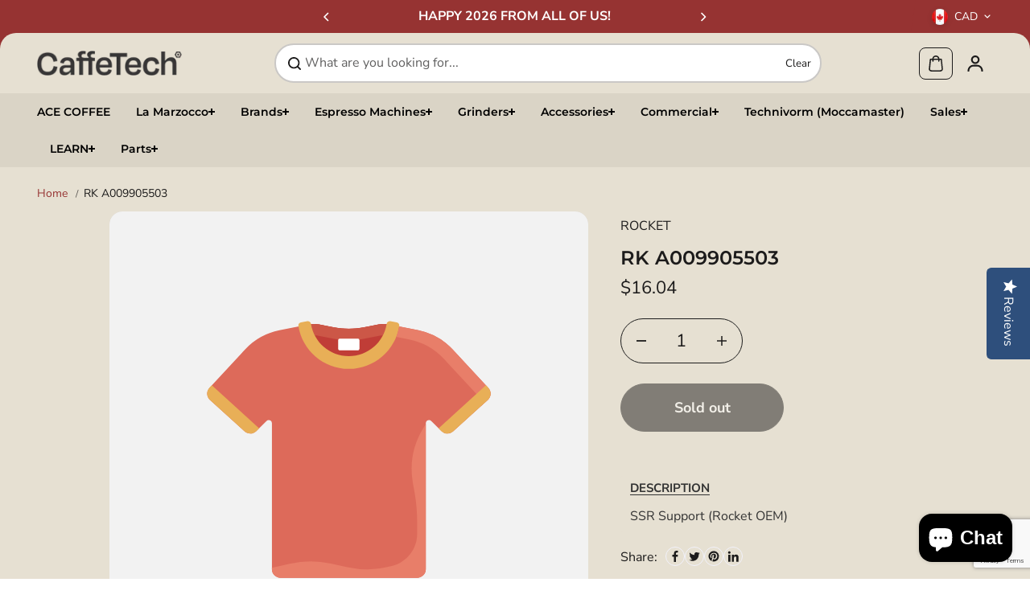

--- FILE ---
content_type: text/html; charset=utf-8
request_url: https://caffetech.com/products/rk-a009905503
body_size: 64876
content:
<!doctype html>
<html class="no-js" lang="en" color-mode="light">
  <head>
    <meta charset="utf-8">
    <meta name="color-scheme" content="dark light">
    <meta http-equiv="X-UA-Compatible" content="IE=edge">
    <meta name="viewport" content="width=device-width,initial-scale=1">
    <meta name="theme-color" content="">
    <meta name="robots" content="index,follow">
    
  
  <meta property="og:site_name" content="Caffe Tech Canada">
  <meta property="og:url" content="https://caffetech.com/products/rk-a009905503">
  <meta property="og:title" content="RK A009905503">
  <meta property="og:type" content="product">
  <meta property="og:description" content="SSR Support (Rocket OEM)"><meta property="og:price:amount" content="16.04">
    <meta property="og:price:currency" content="CAD">
<script type="application/ld+json">
   {"@context":"http:\/\/schema.org\/","@id":"\/products\/rk-a009905503#product","@type":"Product","brand":{"@type":"Brand","name":"ROCKET"},"category":"Rocket Parts","description":"SSR Support (Rocket OEM)","name":"RK A009905503","offers":{"@id":"\/products\/rk-a009905503?variant=37991249051839#offer","@type":"Offer","availability":"http:\/\/schema.org\/OutOfStock","price":"16.04","priceCurrency":"CAD","url":"https:\/\/caffetech.com\/products\/rk-a009905503?variant=37991249051839"},"sku":"RK A009905503","url":"https:\/\/caffetech.com\/products\/rk-a009905503"}
</script>

  
  
<meta name="twitter:card" content="summary_large_image">
  <meta name="twitter:title" content="RK A009905503">
  <meta name="twitter:description" content="SSR Support (Rocket OEM)">
  
    <link rel="canonical" href="https://caffetech.com/products/rk-a009905503">
    <link rel="preconnect" href="https://cdn.shopify.com" crossorigin><link
        rel="icon"
        type="image/png"
        href="//caffetech.com/cdn/shop/files/favicon.png?crop=center&height=32&v=1758830736&width=32"
      ><link rel="preconnect" href="https://fonts.shopifycdn.com" crossorigin><title>
      RK A009905503

        &ndash; Caffe Tech Canada</title>

    
      <meta name="description" content="SSR Support (Rocket OEM)">
    

    <script>window.performance && window.performance.mark && window.performance.mark('shopify.content_for_header.start');</script><meta name="google-site-verification" content="5IY2LtFPHKGpvECWzJu8ULLOO-XmhTc0_eVu2qrSEEU">
<meta name="google-site-verification" content="oLjVR-CeZJs0aTLxC7rtljgxwwPJWQMes5aP9rdGSgs">
<meta id="shopify-digital-wallet" name="shopify-digital-wallet" content="/1405845577/digital_wallets/dialog">
<meta name="shopify-checkout-api-token" content="78848a3021f1ad65b229e4e8073ae46a">
<meta id="in-context-paypal-metadata" data-shop-id="1405845577" data-venmo-supported="false" data-environment="production" data-locale="en_US" data-paypal-v4="true" data-currency="CAD">
<link rel="alternate" type="application/json+oembed" href="https://caffetech.com/products/rk-a009905503.oembed">
<script async="async" src="/checkouts/internal/preloads.js?locale=en-CA"></script>
<link rel="preconnect" href="https://shop.app" crossorigin="anonymous">
<script async="async" src="https://shop.app/checkouts/internal/preloads.js?locale=en-CA&shop_id=1405845577" crossorigin="anonymous"></script>
<script id="apple-pay-shop-capabilities" type="application/json">{"shopId":1405845577,"countryCode":"CA","currencyCode":"CAD","merchantCapabilities":["supports3DS"],"merchantId":"gid:\/\/shopify\/Shop\/1405845577","merchantName":"Caffe Tech Canada","requiredBillingContactFields":["postalAddress","email","phone"],"requiredShippingContactFields":["postalAddress","email","phone"],"shippingType":"shipping","supportedNetworks":["visa","masterCard","amex","discover","interac","jcb"],"total":{"type":"pending","label":"Caffe Tech Canada","amount":"1.00"},"shopifyPaymentsEnabled":true,"supportsSubscriptions":true}</script>
<script id="shopify-features" type="application/json">{"accessToken":"78848a3021f1ad65b229e4e8073ae46a","betas":["rich-media-storefront-analytics"],"domain":"caffetech.com","predictiveSearch":true,"shopId":1405845577,"locale":"en"}</script>
<script>var Shopify = Shopify || {};
Shopify.shop = "caffe-tech-canada.myshopify.com";
Shopify.locale = "en";
Shopify.currency = {"active":"CAD","rate":"1.0"};
Shopify.country = "CA";
Shopify.theme = {"name":"CaffeTech | Also Blue | Starlite v0.1","id":151193649411,"schema_name":"Starlite","schema_version":"3.6.1","theme_store_id":2455,"role":"main"};
Shopify.theme.handle = "null";
Shopify.theme.style = {"id":null,"handle":null};
Shopify.cdnHost = "caffetech.com/cdn";
Shopify.routes = Shopify.routes || {};
Shopify.routes.root = "/";</script>
<script type="module">!function(o){(o.Shopify=o.Shopify||{}).modules=!0}(window);</script>
<script>!function(o){function n(){var o=[];function n(){o.push(Array.prototype.slice.apply(arguments))}return n.q=o,n}var t=o.Shopify=o.Shopify||{};t.loadFeatures=n(),t.autoloadFeatures=n()}(window);</script>
<script>
  window.ShopifyPay = window.ShopifyPay || {};
  window.ShopifyPay.apiHost = "shop.app\/pay";
  window.ShopifyPay.redirectState = null;
</script>
<script id="shop-js-analytics" type="application/json">{"pageType":"product"}</script>
<script defer="defer" async type="module" src="//caffetech.com/cdn/shopifycloud/shop-js/modules/v2/client.init-shop-cart-sync_C5BV16lS.en.esm.js"></script>
<script defer="defer" async type="module" src="//caffetech.com/cdn/shopifycloud/shop-js/modules/v2/chunk.common_CygWptCX.esm.js"></script>
<script type="module">
  await import("//caffetech.com/cdn/shopifycloud/shop-js/modules/v2/client.init-shop-cart-sync_C5BV16lS.en.esm.js");
await import("//caffetech.com/cdn/shopifycloud/shop-js/modules/v2/chunk.common_CygWptCX.esm.js");

  window.Shopify.SignInWithShop?.initShopCartSync?.({"fedCMEnabled":true,"windoidEnabled":true});

</script>
<script defer="defer" async type="module" src="//caffetech.com/cdn/shopifycloud/shop-js/modules/v2/client.payment-terms_CZxnsJam.en.esm.js"></script>
<script defer="defer" async type="module" src="//caffetech.com/cdn/shopifycloud/shop-js/modules/v2/chunk.common_CygWptCX.esm.js"></script>
<script defer="defer" async type="module" src="//caffetech.com/cdn/shopifycloud/shop-js/modules/v2/chunk.modal_D71HUcav.esm.js"></script>
<script type="module">
  await import("//caffetech.com/cdn/shopifycloud/shop-js/modules/v2/client.payment-terms_CZxnsJam.en.esm.js");
await import("//caffetech.com/cdn/shopifycloud/shop-js/modules/v2/chunk.common_CygWptCX.esm.js");
await import("//caffetech.com/cdn/shopifycloud/shop-js/modules/v2/chunk.modal_D71HUcav.esm.js");

  
</script>
<script>
  window.Shopify = window.Shopify || {};
  if (!window.Shopify.featureAssets) window.Shopify.featureAssets = {};
  window.Shopify.featureAssets['shop-js'] = {"shop-cart-sync":["modules/v2/client.shop-cart-sync_ZFArdW7E.en.esm.js","modules/v2/chunk.common_CygWptCX.esm.js"],"init-fed-cm":["modules/v2/client.init-fed-cm_CmiC4vf6.en.esm.js","modules/v2/chunk.common_CygWptCX.esm.js"],"shop-button":["modules/v2/client.shop-button_tlx5R9nI.en.esm.js","modules/v2/chunk.common_CygWptCX.esm.js"],"shop-cash-offers":["modules/v2/client.shop-cash-offers_DOA2yAJr.en.esm.js","modules/v2/chunk.common_CygWptCX.esm.js","modules/v2/chunk.modal_D71HUcav.esm.js"],"init-windoid":["modules/v2/client.init-windoid_sURxWdc1.en.esm.js","modules/v2/chunk.common_CygWptCX.esm.js"],"shop-toast-manager":["modules/v2/client.shop-toast-manager_ClPi3nE9.en.esm.js","modules/v2/chunk.common_CygWptCX.esm.js"],"init-shop-email-lookup-coordinator":["modules/v2/client.init-shop-email-lookup-coordinator_B8hsDcYM.en.esm.js","modules/v2/chunk.common_CygWptCX.esm.js"],"init-shop-cart-sync":["modules/v2/client.init-shop-cart-sync_C5BV16lS.en.esm.js","modules/v2/chunk.common_CygWptCX.esm.js"],"avatar":["modules/v2/client.avatar_BTnouDA3.en.esm.js"],"pay-button":["modules/v2/client.pay-button_FdsNuTd3.en.esm.js","modules/v2/chunk.common_CygWptCX.esm.js"],"init-customer-accounts":["modules/v2/client.init-customer-accounts_DxDtT_ad.en.esm.js","modules/v2/client.shop-login-button_C5VAVYt1.en.esm.js","modules/v2/chunk.common_CygWptCX.esm.js","modules/v2/chunk.modal_D71HUcav.esm.js"],"init-shop-for-new-customer-accounts":["modules/v2/client.init-shop-for-new-customer-accounts_ChsxoAhi.en.esm.js","modules/v2/client.shop-login-button_C5VAVYt1.en.esm.js","modules/v2/chunk.common_CygWptCX.esm.js","modules/v2/chunk.modal_D71HUcav.esm.js"],"shop-login-button":["modules/v2/client.shop-login-button_C5VAVYt1.en.esm.js","modules/v2/chunk.common_CygWptCX.esm.js","modules/v2/chunk.modal_D71HUcav.esm.js"],"init-customer-accounts-sign-up":["modules/v2/client.init-customer-accounts-sign-up_CPSyQ0Tj.en.esm.js","modules/v2/client.shop-login-button_C5VAVYt1.en.esm.js","modules/v2/chunk.common_CygWptCX.esm.js","modules/v2/chunk.modal_D71HUcav.esm.js"],"shop-follow-button":["modules/v2/client.shop-follow-button_Cva4Ekp9.en.esm.js","modules/v2/chunk.common_CygWptCX.esm.js","modules/v2/chunk.modal_D71HUcav.esm.js"],"checkout-modal":["modules/v2/client.checkout-modal_BPM8l0SH.en.esm.js","modules/v2/chunk.common_CygWptCX.esm.js","modules/v2/chunk.modal_D71HUcav.esm.js"],"lead-capture":["modules/v2/client.lead-capture_Bi8yE_yS.en.esm.js","modules/v2/chunk.common_CygWptCX.esm.js","modules/v2/chunk.modal_D71HUcav.esm.js"],"shop-login":["modules/v2/client.shop-login_D6lNrXab.en.esm.js","modules/v2/chunk.common_CygWptCX.esm.js","modules/v2/chunk.modal_D71HUcav.esm.js"],"payment-terms":["modules/v2/client.payment-terms_CZxnsJam.en.esm.js","modules/v2/chunk.common_CygWptCX.esm.js","modules/v2/chunk.modal_D71HUcav.esm.js"]};
</script>
<script>(function() {
  var isLoaded = false;
  function asyncLoad() {
    if (isLoaded) return;
    isLoaded = true;
    var urls = ["\/\/staticw2.yotpo.com\/lHggKYynOaqNeX8lzMqPK0eveX8rQFUXayWBbsv0\/widget.js?shop=caffe-tech-canada.myshopify.com","\/\/cdn.shopify.com\/proxy\/c155cf816961839c4a4085e6cc7b7989859a11f1ef7ec6527b8a786c8ccde0a1\/bingshoppingtool-t2app-prod.trafficmanager.net\/uet\/tracking_script?shop=caffe-tech-canada.myshopify.com\u0026sp-cache-control=cHVibGljLCBtYXgtYWdlPTkwMA","https:\/\/chimpstatic.com\/mcjs-connected\/js\/users\/bf6be9501956e0a07a02b796a\/d276fd788b530bfe2d4031824.js?shop=caffe-tech-canada.myshopify.com","https:\/\/cdn.shopify.com\/s\/files\/1\/0014\/0584\/5577\/t\/37\/assets\/affirmShopify.js?v=1741192416\u0026shop=caffe-tech-canada.myshopify.com","\/\/cdn.shopify.com\/proxy\/6b936e22d419267f0248f9da8a22641519819ce57fe96f1208753a156cec08f8\/bucket.useifsapp.com\/theme-files-min\/js\/ifs-script-tag-min.js?v=2\u0026shop=caffe-tech-canada.myshopify.com\u0026sp-cache-control=cHVibGljLCBtYXgtYWdlPTkwMA"];
    for (var i = 0; i < urls.length; i++) {
      var s = document.createElement('script');
      s.type = 'text/javascript';
      s.async = true;
      s.src = urls[i];
      var x = document.getElementsByTagName('script')[0];
      x.parentNode.insertBefore(s, x);
    }
  };
  if(window.attachEvent) {
    window.attachEvent('onload', asyncLoad);
  } else {
    window.addEventListener('load', asyncLoad, false);
  }
})();</script>
<script id="__st">var __st={"a":1405845577,"offset":-25200,"reqid":"8a4bf0a0-07fa-453a-a88b-fb649fcd439a-1768715708","pageurl":"caffetech.com\/products\/rk-a009905503","u":"ed08955ee784","p":"product","rtyp":"product","rid":6267971403967};</script>
<script>window.ShopifyPaypalV4VisibilityTracking = true;</script>
<script id="captcha-bootstrap">!function(){'use strict';const t='contact',e='account',n='new_comment',o=[[t,t],['blogs',n],['comments',n],[t,'customer']],c=[[e,'customer_login'],[e,'guest_login'],[e,'recover_customer_password'],[e,'create_customer']],r=t=>t.map((([t,e])=>`form[action*='/${t}']:not([data-nocaptcha='true']) input[name='form_type'][value='${e}']`)).join(','),a=t=>()=>t?[...document.querySelectorAll(t)].map((t=>t.form)):[];function s(){const t=[...o],e=r(t);return a(e)}const i='password',u='form_key',d=['recaptcha-v3-token','g-recaptcha-response','h-captcha-response',i],f=()=>{try{return window.sessionStorage}catch{return}},m='__shopify_v',_=t=>t.elements[u];function p(t,e,n=!1){try{const o=window.sessionStorage,c=JSON.parse(o.getItem(e)),{data:r}=function(t){const{data:e,action:n}=t;return t[m]||n?{data:e,action:n}:{data:t,action:n}}(c);for(const[e,n]of Object.entries(r))t.elements[e]&&(t.elements[e].value=n);n&&o.removeItem(e)}catch(o){console.error('form repopulation failed',{error:o})}}const l='form_type',E='cptcha';function T(t){t.dataset[E]=!0}const w=window,h=w.document,L='Shopify',v='ce_forms',y='captcha';let A=!1;((t,e)=>{const n=(g='f06e6c50-85a8-45c8-87d0-21a2b65856fe',I='https://cdn.shopify.com/shopifycloud/storefront-forms-hcaptcha/ce_storefront_forms_captcha_hcaptcha.v1.5.2.iife.js',D={infoText:'Protected by hCaptcha',privacyText:'Privacy',termsText:'Terms'},(t,e,n)=>{const o=w[L][v],c=o.bindForm;if(c)return c(t,g,e,D).then(n);var r;o.q.push([[t,g,e,D],n]),r=I,A||(h.body.append(Object.assign(h.createElement('script'),{id:'captcha-provider',async:!0,src:r})),A=!0)});var g,I,D;w[L]=w[L]||{},w[L][v]=w[L][v]||{},w[L][v].q=[],w[L][y]=w[L][y]||{},w[L][y].protect=function(t,e){n(t,void 0,e),T(t)},Object.freeze(w[L][y]),function(t,e,n,w,h,L){const[v,y,A,g]=function(t,e,n){const i=e?o:[],u=t?c:[],d=[...i,...u],f=r(d),m=r(i),_=r(d.filter((([t,e])=>n.includes(e))));return[a(f),a(m),a(_),s()]}(w,h,L),I=t=>{const e=t.target;return e instanceof HTMLFormElement?e:e&&e.form},D=t=>v().includes(t);t.addEventListener('submit',(t=>{const e=I(t);if(!e)return;const n=D(e)&&!e.dataset.hcaptchaBound&&!e.dataset.recaptchaBound,o=_(e),c=g().includes(e)&&(!o||!o.value);(n||c)&&t.preventDefault(),c&&!n&&(function(t){try{if(!f())return;!function(t){const e=f();if(!e)return;const n=_(t);if(!n)return;const o=n.value;o&&e.removeItem(o)}(t);const e=Array.from(Array(32),(()=>Math.random().toString(36)[2])).join('');!function(t,e){_(t)||t.append(Object.assign(document.createElement('input'),{type:'hidden',name:u})),t.elements[u].value=e}(t,e),function(t,e){const n=f();if(!n)return;const o=[...t.querySelectorAll(`input[type='${i}']`)].map((({name:t})=>t)),c=[...d,...o],r={};for(const[a,s]of new FormData(t).entries())c.includes(a)||(r[a]=s);n.setItem(e,JSON.stringify({[m]:1,action:t.action,data:r}))}(t,e)}catch(e){console.error('failed to persist form',e)}}(e),e.submit())}));const S=(t,e)=>{t&&!t.dataset[E]&&(n(t,e.some((e=>e===t))),T(t))};for(const o of['focusin','change'])t.addEventListener(o,(t=>{const e=I(t);D(e)&&S(e,y())}));const B=e.get('form_key'),M=e.get(l),P=B&&M;t.addEventListener('DOMContentLoaded',(()=>{const t=y();if(P)for(const e of t)e.elements[l].value===M&&p(e,B);[...new Set([...A(),...v().filter((t=>'true'===t.dataset.shopifyCaptcha))])].forEach((e=>S(e,t)))}))}(h,new URLSearchParams(w.location.search),n,t,e,['guest_login'])})(!0,!0)}();</script>
<script integrity="sha256-4kQ18oKyAcykRKYeNunJcIwy7WH5gtpwJnB7kiuLZ1E=" data-source-attribution="shopify.loadfeatures" defer="defer" src="//caffetech.com/cdn/shopifycloud/storefront/assets/storefront/load_feature-a0a9edcb.js" crossorigin="anonymous"></script>
<script crossorigin="anonymous" defer="defer" src="//caffetech.com/cdn/shopifycloud/storefront/assets/shopify_pay/storefront-65b4c6d7.js?v=20250812"></script>
<script data-source-attribution="shopify.dynamic_checkout.dynamic.init">var Shopify=Shopify||{};Shopify.PaymentButton=Shopify.PaymentButton||{isStorefrontPortableWallets:!0,init:function(){window.Shopify.PaymentButton.init=function(){};var t=document.createElement("script");t.src="https://caffetech.com/cdn/shopifycloud/portable-wallets/latest/portable-wallets.en.js",t.type="module",document.head.appendChild(t)}};
</script>
<script data-source-attribution="shopify.dynamic_checkout.buyer_consent">
  function portableWalletsHideBuyerConsent(e){var t=document.getElementById("shopify-buyer-consent"),n=document.getElementById("shopify-subscription-policy-button");t&&n&&(t.classList.add("hidden"),t.setAttribute("aria-hidden","true"),n.removeEventListener("click",e))}function portableWalletsShowBuyerConsent(e){var t=document.getElementById("shopify-buyer-consent"),n=document.getElementById("shopify-subscription-policy-button");t&&n&&(t.classList.remove("hidden"),t.removeAttribute("aria-hidden"),n.addEventListener("click",e))}window.Shopify?.PaymentButton&&(window.Shopify.PaymentButton.hideBuyerConsent=portableWalletsHideBuyerConsent,window.Shopify.PaymentButton.showBuyerConsent=portableWalletsShowBuyerConsent);
</script>
<script data-source-attribution="shopify.dynamic_checkout.cart.bootstrap">document.addEventListener("DOMContentLoaded",(function(){function t(){return document.querySelector("shopify-accelerated-checkout-cart, shopify-accelerated-checkout")}if(t())Shopify.PaymentButton.init();else{new MutationObserver((function(e,n){t()&&(Shopify.PaymentButton.init(),n.disconnect())})).observe(document.body,{childList:!0,subtree:!0})}}));
</script>
<link id="shopify-accelerated-checkout-styles" rel="stylesheet" media="screen" href="https://caffetech.com/cdn/shopifycloud/portable-wallets/latest/accelerated-checkout-backwards-compat.css" crossorigin="anonymous">
<style id="shopify-accelerated-checkout-cart">
        #shopify-buyer-consent {
  margin-top: 1em;
  display: inline-block;
  width: 100%;
}

#shopify-buyer-consent.hidden {
  display: none;
}

#shopify-subscription-policy-button {
  background: none;
  border: none;
  padding: 0;
  text-decoration: underline;
  font-size: inherit;
  cursor: pointer;
}

#shopify-subscription-policy-button::before {
  box-shadow: none;
}

      </style>

<script>window.performance && window.performance.mark && window.performance.mark('shopify.content_for_header.end');</script>

    
<style data-shopify>
  @font-face {
  font-family: "Nunito Sans";
  font-weight: 400;
  font-style: normal;
  font-display: swap;
  src: url("//caffetech.com/cdn/fonts/nunito_sans/nunitosans_n4.0276fe080df0ca4e6a22d9cb55aed3ed5ba6b1da.woff2") format("woff2"),
       url("//caffetech.com/cdn/fonts/nunito_sans/nunitosans_n4.b4964bee2f5e7fd9c3826447e73afe2baad607b7.woff") format("woff");
}

  @font-face {
  font-family: "Nunito Sans";
  font-weight: 700;
  font-style: normal;
  font-display: swap;
  src: url("//caffetech.com/cdn/fonts/nunito_sans/nunitosans_n7.25d963ed46da26098ebeab731e90d8802d989fa5.woff2") format("woff2"),
       url("//caffetech.com/cdn/fonts/nunito_sans/nunitosans_n7.d32e3219b3d2ec82285d3027bd673efc61a996c8.woff") format("woff");
}

  @font-face {
  font-family: "Nunito Sans";
  font-weight: 400;
  font-style: italic;
  font-display: swap;
  src: url("//caffetech.com/cdn/fonts/nunito_sans/nunitosans_i4.6e408730afac1484cf297c30b0e67c86d17fc586.woff2") format("woff2"),
       url("//caffetech.com/cdn/fonts/nunito_sans/nunitosans_i4.c9b6dcbfa43622b39a5990002775a8381942ae38.woff") format("woff");
}

  @font-face {
  font-family: "Nunito Sans";
  font-weight: 700;
  font-style: italic;
  font-display: swap;
  src: url("//caffetech.com/cdn/fonts/nunito_sans/nunitosans_i7.8c1124729eec046a321e2424b2acf328c2c12139.woff2") format("woff2"),
       url("//caffetech.com/cdn/fonts/nunito_sans/nunitosans_i7.af4cda04357273e0996d21184432bcb14651a64d.woff") format("woff");
}

  @font-face {
  font-family: Montserrat;
  font-weight: 600;
  font-style: normal;
  font-display: swap;
  src: url("//caffetech.com/cdn/fonts/montserrat/montserrat_n6.1326b3e84230700ef15b3a29fb520639977513e0.woff2") format("woff2"),
       url("//caffetech.com/cdn/fonts/montserrat/montserrat_n6.652f051080eb14192330daceed8cd53dfdc5ead9.woff") format("woff");
}

  @font-face {
  font-family: Montserrat;
  font-weight: 600;
  font-style: italic;
  font-display: swap;
  src: url("//caffetech.com/cdn/fonts/montserrat/montserrat_i6.e90155dd2f004112a61c0322d66d1f59dadfa84b.woff2") format("woff2"),
       url("//caffetech.com/cdn/fonts/montserrat/montserrat_i6.41470518d8e9d7f1bcdd29a447c2397e5393943f.woff") format("woff");
}

  
  
  
    
    
    :root,
    .scheme-primary,
    [color-mode="light"] .scheme-primary {
      --background: 255,255,255;
      
      --gradientBackground: #ffffff;
      
      
      --highlightTextColor: #3c3e40;
      
      
        --highlightGradientBackground:linear-gradient(320deg, rgba(56, 78, 197, 1) 16%, rgba(203, 68, 194, 1) 52%, rgba(255, 201, 104, 1) 87%);
      
      
        --highlightBackground:#ffffff;
      
      --alternateBackground:230,224,210;
      --textColor: 18,18,18;
      --linkColor: 13,51,98;
      --headingColor:28,27,27;
      --buttonBackground: 0,0,0;
      --buttonColor: 255,255,255;
      --buttonBorder: 0,0,0;
      --buttonBackgroundHover: 255,255,255;
      --buttonColorHover:0,0,0;
      --buttonBorderHover:0,0,0;
      --alternateButtonBackground:255,255,255;
      --alternateButtonColor: 18,18,18;
      --alternateButtonBorder:18,18,18;
      --alternateButtonBackgroundHover: 0,0,0;
      --alternateButtonColorHover:255,255,255;
      --alternateButtonBorderHover:0,0,0;
      --inputBackground:255,255,255;
      --inputColor:18,18,18;
      --inputBorder:231,231,231;
      --productBorder: 229,229,229;
      --borderColor:229,229,229;
      --ratingStarColor: 236,172,35;
      --sliderArrowBackground:255,255,255;
      --sliderArrowColor:18,18,18;
      --cardBackground: 255,255,255;
      --line-color: 255,202,16,1;
      --productImagebackground:;
      --buttonShadow:#bbbbbb;
      --secondaryButtonShadow:#000000;
      
      --shadowColor: 0,0,0;
      
      --productIconColor: 255,255,255;
      --productIconBg: 0,0,0;
      
    }
    
    [color-mode="dark"] body,
    [color-mode="dark"] .scheme-primary {
      --background: 0,0,0;
      --gradientBackground: #000000;
      --alternateBackground:14,14,14;
      --textColor: 209,209,209;
      --linkColor: 209,209,209;
      --headingColor:209,209,209;
      --buttonBackground: 255,202,16;
      --buttonColor:  0,0,0;
      --buttonBorder: 255,202,16;
      --buttonBackgroundHover: 255,255,255;
      --buttonColorHover:0,0,0;
      --buttonBorderHover:255,255,255;
      --alternateButtonBackground:255,255,255;
      --alternateButtonColor: 0,0,0;
      --alternateButtonBorder:25,,255,255;
      --alternateButtonBackgroundHover: 255,202,16;
      --alternateButtonColorHover:0,14,14;
      --alternateButtonBorderHover:255,202,16;
      --inputBackground:14,14,14;
      --inputColor:209,209,209;
      --inputBorder:40,40,40;
      --productBorder: 30,30,30;
      --borderColor:30,30,30;
      --ratingStarColor: 253,168,38;
      --sliderArrowBackground:255,255,255;
      --sliderArrowColor:0,0,0;
      --cardBackground: 14,14,14;
      --line-color: 161,0,0;
      --productImagebackground:#0e0e0e;
      --buttonShadow:#fff;
      --secondaryButtonShadow:#ccc;
      --productIconColor:255,255,255;
      --productIconBg:0,0,0;
    }
    
  
    
    
    
    .scheme-secondary,
    [color-mode="light"] .scheme-secondary {
      --background: 241,241,241;
      
      --gradientBackground: #f1f1f1;
      
      
      --highlightTextColor: #000000;
      
      
        --highlightGradientBackground:linear-gradient(320deg, rgba(56, 78, 197, 1) 16%, rgba(203, 68, 194, 1) 52%, rgba(255, 201, 104, 1) 87%);
      
      
        --highlightBackground:#ffffff;
      
      --alternateBackground:255,255,255;
      --textColor: 18,18,18;
      --linkColor: 13,51,98;
      --headingColor:18,18,18;
      --buttonBackground: 18,18,18;
      --buttonColor: 255,255,255;
      --buttonBorder: 0,0,0;
      --buttonBackgroundHover: 255,255,255;
      --buttonColorHover:0,0,0;
      --buttonBorderHover:0,0,0;
      --alternateButtonBackground:255,255,255;
      --alternateButtonColor: 18,18,18;
      --alternateButtonBorder:18,18,18;
      --alternateButtonBackgroundHover: 0,0,0;
      --alternateButtonColorHover:255,255,255;
      --alternateButtonBorderHover:0,0,0;
      --inputBackground:255,255,255;
      --inputColor:18,18,18;
      --inputBorder:229,229,229;
      --productBorder: 18,18,18;
      --borderColor:229,229,229;
      --ratingStarColor: 236,172,35;
      --sliderArrowBackground:255,255,255;
      --sliderArrowColor:18,18,18;
      --cardBackground: 255,255,255;
      --line-color: 255,202,16,1;
      --productImagebackground:;
      --buttonShadow:#bbbbbb;
      --secondaryButtonShadow:#000000;
      
      --shadowColor: 0,0,0;
      
      --productIconColor: 255,255,255;
      --productIconBg: 0,0,0;
      
    }
    
      [color-mode="dark"] .scheme-secondary {
      --background: 14,14,14;
      --gradientBackground: #0e0e0e;
      --alternateBackground:0,0,0;
      --textColor: 209,209,209;
      --linkColor: 209,209,209;
      --headingColor:209,209,209;
      --buttonBackground: 224,224,224;
      --buttonColor:  14,14,14;
      --buttonBorder: 224,224,224;
      --buttonBackgroundHover: 187,187,187;
      --buttonColorHover:14,14,14;
      --buttonBorderHover:187,187,187;
      --alternateButtonBackground:255,255,255;
      --alternateButtonColor: 0,0,0;
      --alternateButtonBorder:25,,255,255;
      --alternateButtonBackgroundHover: 224,224,224;
      --alternateButtonColorHover:14,14,14;
      --alternateButtonBorderHover:224,224,224;
      --inputBackground:0,0,0;
      --inputColor:209,209,209;
      --inputBorder:40,40,40;
      --productBorder: 30,30,30;
      --borderColor:30,30,30;
      --ratingStarColor: 253,168,38;
      --sliderArrowBackground:255,255,255;
      --sliderArrowColor:0,0,0;
      --cardBackground: 0,0,0;
      --line-color: 161,0,0;
      --productImagebackground:#000;
      --buttonShadow:#ccc;
      --secondaryButtonShadow:#fff;
      --productIconColor:255,255,255;
      --productIconBg:0,0,0;
      }
    
  
    
    
    
    .scheme-tertiary,
    [color-mode="light"] .scheme-tertiary {
      --background: 230,224,210;
      
      --gradientBackground: #e6e0d2;
      
      
      --highlightTextColor: #1c1b1b;
      
      
        --highlightGradientBackground:linear-gradient(320deg, rgba(56, 78, 197, 1) 16%, rgba(203, 68, 194, 1) 52%, rgba(255, 201, 104, 1) 87%);
      
      
        --highlightBackground:#ffffff;
      
      --alternateBackground:230,224,210;
      --textColor: 28,27,27;
      --linkColor: 150,51,50;
      --headingColor:28,27,27;
      --buttonBackground: 28,27,27;
      --buttonColor: 255,255,255;
      --buttonBorder: 28,27,27;
      --buttonBackgroundHover: 255,255,255;
      --buttonColorHover:0,0,0;
      --buttonBorderHover:0,0,0;
      --alternateButtonBackground:150,51,50;
      --alternateButtonColor: 28,27,27;
      --alternateButtonBorder:28,27,27;
      --alternateButtonBackgroundHover: 28,27,27;
      --alternateButtonColorHover:255,255,255;
      --alternateButtonBorderHover:28,27,27;
      --inputBackground:255,255,255;
      --inputColor:28,27,27;
      --inputBorder:229,229,229;
      --productBorder: 230,224,210;
      --borderColor:242,242,251;
      --ratingStarColor: 236,172,35;
      --sliderArrowBackground:220,213,199;
      --sliderArrowColor:28,27,27;
      --cardBackground: 230,224,210;
      --line-color: 255,255,255,1;
      --productImagebackground:;
      --buttonShadow:#bbbbbb;
      --secondaryButtonShadow:#bbbbbb;
      
      --shadowColor: 230,224,210;
      
      --productIconColor: 255,255,255;
      --productIconBg: 150,51,50;
      
    }
    
      [color-mode="dark"] .scheme-tertiary {
      --background: 14,14,14;
      --gradientBackground: #0e0e0e;
      --alternateBackground:0,0,0;
      --textColor: 209,209,209;
      --linkColor: 209,209,209;
      --headingColor:209,209,209;
      --buttonBackground: 224,224,224;
      --buttonColor:  14,14,14;
      --buttonBorder: 224,224,224;
      --buttonBackgroundHover: 187,187,187;
      --buttonColorHover:14,14,14;
      --buttonBorderHover:187,187,187;
      --alternateButtonBackground:255,255,255;
      --alternateButtonColor: 0,0,0;
      --alternateButtonBorder:25,,255,255;
      --alternateButtonBackgroundHover: 224,224,224;
      --alternateButtonColorHover:14,14,14;
      --alternateButtonBorderHover:224,224,224;
      --inputBackground:0,0,0;
      --inputColor:209,209,209;
      --inputBorder:40,40,40;
      --productBorder: 30,30,30;
      --borderColor:30,30,30;
      --ratingStarColor: 253,168,38;
      --sliderArrowBackground:255,255,255;
      --sliderArrowColor:0,0,0;
      --cardBackground: 0,0,0;
      --line-color: 161,0,0;
      --productImagebackground:#000;
      --buttonShadow:#ccc;
      --secondaryButtonShadow:#fff;
      --productIconColor:255,255,255;
      --productIconBg:0,0,0;
      }
    
  
    
    
    
    .scheme-quaternary,
    [color-mode="light"] .scheme-quaternary {
      --background: 230,224,210;
      
      --gradientBackground: #e6e0d2;
      
      
      --highlightTextColor: #000000;
      
      
        --highlightGradientBackground:linear-gradient(320deg, rgba(56, 78, 197, 1) 16%, rgba(203, 68, 194, 1) 52%, rgba(255, 201, 104, 1) 87%);
      
      
        --highlightBackground:#1c1b1b;
      
      --alternateBackground:255,255,255;
      --textColor: 28,27,27;
      --linkColor: 150,51,50;
      --headingColor:28,27,27;
      --buttonBackground: 255,255,255;
      --buttonColor: 0,0,0;
      --buttonBorder: 255,255,255;
      --buttonBackgroundHover: 231,231,231;
      --buttonColorHover:0,0,0;
      --buttonBorderHover:229,229,229;
      --alternateButtonBackground:0,0,0;
      --alternateButtonColor: 255,255,255;
      --alternateButtonBorder:255,255,255;
      --alternateButtonBackgroundHover: 231,231,231;
      --alternateButtonColorHover:0,0,0;
      --alternateButtonBorderHover:229,229,229;
      --inputBackground:255,255,255;
      --inputColor:18,18,18;
      --inputBorder:18,18,18;
      --productBorder: 18,18,18;
      --borderColor:18,18,18;
      --ratingStarColor: 236,172,35;
      --sliderArrowBackground:92,92,92;
      --sliderArrowColor:255,255,255;
      --cardBackground: 255,255,255;
      --line-color: 150,51,50,1;
      --productImagebackground:;
      --buttonShadow:#bbbbbb;
      --secondaryButtonShadow:#000000;
      
      --shadowColor: 0,0,0;
      
      --productIconColor: 255,255,255;
      --productIconBg: 0,0,0;
      
    }
    
      [color-mode="dark"] .scheme-quaternary {
      --background: 14,14,14;
      --gradientBackground: #0e0e0e;
      --alternateBackground:0,0,0;
      --textColor: 209,209,209;
      --linkColor: 209,209,209;
      --headingColor:209,209,209;
      --buttonBackground: 224,224,224;
      --buttonColor:  14,14,14;
      --buttonBorder: 224,224,224;
      --buttonBackgroundHover: 187,187,187;
      --buttonColorHover:14,14,14;
      --buttonBorderHover:187,187,187;
      --alternateButtonBackground:255,255,255;
      --alternateButtonColor: 0,0,0;
      --alternateButtonBorder:25,,255,255;
      --alternateButtonBackgroundHover: 224,224,224;
      --alternateButtonColorHover:14,14,14;
      --alternateButtonBorderHover:224,224,224;
      --inputBackground:0,0,0;
      --inputColor:209,209,209;
      --inputBorder:40,40,40;
      --productBorder: 30,30,30;
      --borderColor:30,30,30;
      --ratingStarColor: 253,168,38;
      --sliderArrowBackground:255,255,255;
      --sliderArrowColor:0,0,0;
      --cardBackground: 0,0,0;
      --line-color: 161,0,0;
      --productImagebackground:#000;
      --buttonShadow:#ccc;
      --secondaryButtonShadow:#fff;
      --productIconColor:255,255,255;
      --productIconBg:0,0,0;
      }
    
  
    
    
    
    .scheme-inverse,
    [color-mode="light"] .scheme-inverse {
      --background: 36,40,51;
      
      --gradientBackground: #242833;
      
      
      --highlightTextColor: #000000;
      
      
        --highlightGradientBackground:linear-gradient(320deg, rgba(56, 78, 197, 1) 16%, rgba(203, 68, 194, 1) 52%, rgba(255, 201, 104, 1) 87%);
      
      
        --highlightBackground:#ffffff;
      
      --alternateBackground:220,220,220;
      --textColor: 255,255,255;
      --linkColor: 170,170,170;
      --headingColor:255,255,255;
      --buttonBackground: 18,18,18;
      --buttonColor: 255,255,255;
      --buttonBorder: 0,0,0;
      --buttonBackgroundHover: 255,255,255;
      --buttonColorHover:0,0,0;
      --buttonBorderHover:255,255,255;
      --alternateButtonBackground:255,255,255;
      --alternateButtonColor: 18,18,18;
      --alternateButtonBorder:18,18,18;
      --alternateButtonBackgroundHover: 0,0,0;
      --alternateButtonColorHover:255,255,255;
      --alternateButtonBorderHover:0,0,0;
      --inputBackground:255,255,255;
      --inputColor:18,18,18;
      --inputBorder:18,18,18;
      --productBorder: 18,18,18;
      --borderColor:18,18,18;
      --ratingStarColor: 236,172,35;
      --sliderArrowBackground:220,220,220;
      --sliderArrowColor:0,0,0;
      --cardBackground: 255,255,255;
      --line-color: 255,202,16,1;
      --productImagebackground:;
      --buttonShadow:#bbbbbb;
      --secondaryButtonShadow:#000000;
      
      --shadowColor: 0,0,0;
      
      --productIconColor: 255,255,255;
      --productIconBg: 0,0,0;
      
    }
    
      [color-mode="dark"] .scheme-inverse {
      --background: 14,14,14;
      --gradientBackground: #0e0e0e;
      --alternateBackground:0,0,0;
      --textColor: 209,209,209;
      --linkColor: 209,209,209;
      --headingColor:209,209,209;
      --buttonBackground: 224,224,224;
      --buttonColor:  14,14,14;
      --buttonBorder: 224,224,224;
      --buttonBackgroundHover: 187,187,187;
      --buttonColorHover:14,14,14;
      --buttonBorderHover:187,187,187;
      --alternateButtonBackground:255,255,255;
      --alternateButtonColor: 0,0,0;
      --alternateButtonBorder:25,,255,255;
      --alternateButtonBackgroundHover: 224,224,224;
      --alternateButtonColorHover:14,14,14;
      --alternateButtonBorderHover:224,224,224;
      --inputBackground:0,0,0;
      --inputColor:209,209,209;
      --inputBorder:40,40,40;
      --productBorder: 30,30,30;
      --borderColor:30,30,30;
      --ratingStarColor: 253,168,38;
      --sliderArrowBackground:255,255,255;
      --sliderArrowColor:0,0,0;
      --cardBackground: 0,0,0;
      --line-color: 161,0,0;
      --productImagebackground:#000;
      --buttonShadow:#ccc;
      --secondaryButtonShadow:#fff;
      --productIconColor:255,255,255;
      --productIconBg:0,0,0;
      }
    
  
    
    
    
    .scheme-scheme-0f0a5c08-4083-4a4d-8417-757cabef2e55,
    [color-mode="light"] .scheme-scheme-0f0a5c08-4083-4a4d-8417-757cabef2e55 {
      --background: 230,224,210;
      
      --gradientBackground: #e6e0d2;
      
      
      --highlightTextColor: #3c3e40;
      
      
        --highlightGradientBackground:linear-gradient(320deg, rgba(56, 78, 197, 1) 16%, rgba(203, 68, 194, 1) 52%, rgba(255, 201, 104, 1) 87%);
      
      
        --highlightBackground:#ffffff;
      
      --alternateBackground:218,212,198;
      --textColor: 18,18,18;
      --linkColor: 13,51,98;
      --headingColor:28,27,27;
      --buttonBackground: 0,0,0;
      --buttonColor: 255,255,255;
      --buttonBorder: 0,0,0;
      --buttonBackgroundHover: 255,255,255;
      --buttonColorHover:0,0,0;
      --buttonBorderHover:0,0,0;
      --alternateButtonBackground:255,255,255;
      --alternateButtonColor: 18,18,18;
      --alternateButtonBorder:18,18,18;
      --alternateButtonBackgroundHover: 0,0,0;
      --alternateButtonColorHover:255,255,255;
      --alternateButtonBorderHover:0,0,0;
      --inputBackground:255,255,255;
      --inputColor:18,18,18;
      --inputBorder:198,192,179;
      --productBorder: 255,255,255;
      --borderColor:198,192,179;
      --ratingStarColor: 236,172,35;
      --sliderArrowBackground:255,255,255;
      --sliderArrowColor:18,18,18;
      --cardBackground: 255,255,255;
      --line-color: 255,202,16,1;
      --productImagebackground:;
      --buttonShadow:#bbbbbb;
      --secondaryButtonShadow:#000000;
      
      --shadowColor: 0,0,0;
      
      --productIconColor: 255,255,255;
      --productIconBg: 0,0,0;
      
    }
    
      [color-mode="dark"] .scheme-scheme-0f0a5c08-4083-4a4d-8417-757cabef2e55 {
      --background: 14,14,14;
      --gradientBackground: #0e0e0e;
      --alternateBackground:0,0,0;
      --textColor: 209,209,209;
      --linkColor: 209,209,209;
      --headingColor:209,209,209;
      --buttonBackground: 224,224,224;
      --buttonColor:  14,14,14;
      --buttonBorder: 224,224,224;
      --buttonBackgroundHover: 187,187,187;
      --buttonColorHover:14,14,14;
      --buttonBorderHover:187,187,187;
      --alternateButtonBackground:255,255,255;
      --alternateButtonColor: 0,0,0;
      --alternateButtonBorder:25,,255,255;
      --alternateButtonBackgroundHover: 224,224,224;
      --alternateButtonColorHover:14,14,14;
      --alternateButtonBorderHover:224,224,224;
      --inputBackground:0,0,0;
      --inputColor:209,209,209;
      --inputBorder:40,40,40;
      --productBorder: 30,30,30;
      --borderColor:30,30,30;
      --ratingStarColor: 253,168,38;
      --sliderArrowBackground:255,255,255;
      --sliderArrowColor:0,0,0;
      --cardBackground: 0,0,0;
      --line-color: 161,0,0;
      --productImagebackground:#000;
      --buttonShadow:#ccc;
      --secondaryButtonShadow:#fff;
      --productIconColor:255,255,255;
      --productIconBg:0,0,0;
      }
    
  

  body, .scheme-primary, .scheme-secondary, .scheme-tertiary, .scheme-quaternary, .scheme-inverse, .scheme-scheme-0f0a5c08-4083-4a4d-8417-757cabef2e55{
    color:rgb(var(--textColor));
    background-color:rgb(var(--background))
  }
  gradiant, .gradiant.scheme-primary, .gradiant.scheme-secondary, .gradiant.scheme-tertiary, .gradiant.scheme-quaternary, .gradiant.scheme-inverse, .gradiant.scheme-scheme-0f0a5c08-4083-4a4d-8417-757cabef2e55{
    background:var(--gradientBackground)
  }
  :root{
    color-scheme: light dark;
    --switchColor:#ffffff;
    --switchBackground:rgba(0,0,0,0);
    --switchBorder:#ffffff;
    --switchActiveBackground:rgba(0,0,0,0);
    --switchActiveColor:rgba(0,0,0,0);
    --switchActiveBorder:#ffffff;
    --success:44,126,63;
    --error:180,12,28;
    --saleBadgeBackground:150,51,50;
    
--saleBadgeColor:#ffffff;--newBadgeBackground:0,0,0;
    
--newBadgeColor:#ffffff;--preorderBadgeBackground:0,0,0;
    
--preorderBadgeColor:#ffffff;--soldBadgeBackground:0,0,0;
    
--soldBadgeColor:#ffffff;--customBadgeBackground:0,0,0;
    
--customBadgeColor:#ffffff;--discount-background: #000000;
    --discount-color: #ffffff;
    /* Typography  */
    --bodyFont: "Nunito Sans",sans-serif;
    --bodyFontWeight: 400;
    --bodyFontStyle: normal;
    --bodyFontLineHeight: 1.6;
    --bodyFontBase: 13px;
    --headingFont: Montserrat,sans-serif;
    --headingFontWeight: 600;
    --headingFontStyle: normal;
    --headingFontLineHeight: 1;
    --headingFontBase: 23px;
    --buttonFont: var(--bodyFont);
    --buttonFontWeight: var(--headingFontWeight);
    --buttonFontStyle: var(--bodyFontStyle);
    --buttonFontLineHeight: var(--bodyFontLineHeight);
    /* Button  */
    --buttonRadius:50px;
    --buttonText:unset;
    /* Header */
    --headerBg: #e6e0d2;
    --headerColor:#1c1b1b;
    --headerHoverColor: #963332;
    --transparentHeaderColor: #000000;
    --headerIconColor:#1c1b1b;
    --cartCountBg: #963332;
    --cartCountColor: #ffffff;
    --submenuBg: #e6e0d2;
    --submenuColor: #1c1b1b;
    --submenuHoverColor: #1c1b1b;
    --submenutwoBg: #ffffff;
    --submenutwoColor: #1c1b1b;
    --submenutwoHoverColor: #939393;
    --searchTextColor: #1c1b1b;
    --searchBackgroundColor: #FFFFFF;
    --overlayColor: 255, 255, 255;
    --overlayText: #1c1b1b;
    --backToTopBackground: #FFFFFF;
    --backToTopColor: #062143;
    --xsmallText: calc(var(--bodyFontBase) - 4px);
    --smallText: calc(var(--bodyFontBase) - 2px);
    --text: var(--bodyFontBase);
    --mediumText: calc(var(--bodyFontBase) + 2px);
    --largeText: calc(var(--bodyFontBase) + 4px);
    --xlargeText: calc(var(--bodyFontBase) + 6px);
    --h0: calc(var(--headingFontBase) + 32px);
    --h1: calc(var(--headingFontBase) + 25px);
    --h2: calc(var(--headingFontBase) + 4px);
    --h3: var(--headingFontBase);
    --h4: calc(var(--headingFontBase) - 4px);
    --h5: calc(var(--headingFontBase) - 6px);
    --h6: calc(var(--headingFontBase) - 8px);
    --imageRatio: 0%;
    --img-square: 100%;
    --img-portrait: 130%;
    --img-landscape: 75%;
    --imageFit: cover;
    --marqueeSpeed: 3s;
    --sliderArrowWidth:52px;
    --cardRadius:8px;
    --imageRadius:8px;
    --productRadius:8px;
    --inputRadius:20px;
    --instock-text: #2C7E3F;
    --outofstock-text: #777777;
    --lowstock-text: #B40C1C;

    --overlayBackground: 28,27,27;
    --overlayOpacity: 0.5;
    --bg-blur:20px;

      
        --text-gradient-color: linear-gradient(320deg, rgba(56, 78, 197, 1) 16%, rgba(203, 68, 194, 1) 52%, rgba(255, 201, 104, 1) 87%);
      
  }
  .secondary-header {
    --headerBg: #ffffff;
    --headerColor:#000000;
    --headerHoverColor: #5c5c5c;
  }
  #hamburger-menu,
  #hamburger-menu-wrapper{
    --headerBg: #ffffff;
    --headerColor:#000000;
    --headerHoverColor: #5c5c5c;
    --hamburgerMenuBackground: ;
    --submenuBorder: #FFFFFF;
  }
  [color-mode="dark"] body  {
    --headerBg: #000;
    --headerColor: #d1d1d1;
    --headerHoverColor: #ffca10;
    --headerIconColor:#d1d1d1;
    --cartCountBg: #ffca10;
    --cartCountColor: #000000;
    --submenuBg: #161616;
    --submenuColor: #d1d1d1;
    --submenuHoverColor: #ffca10;
    --submenutwoBg: #161616;
    --submenutwoColor: #d1d1d1;
    --submenutwoHoverColor: #fff ;
    --searchTextColor: #d1d1d1;
    --searchBackgroundColor: #161616;
    --overlayColor: #000;
    --overlayText: #fff;
    --backToTopBackground: #161616;
    --backToTopColor: #d1d1d1;

  }
  [color-mode="dark"] header {
    --support-content-bg:#000000;
    --store-detail-dropdown-color: #ffffff;
    --store-detail-dropdown-link: #ffffff;
    --store-detail-dropdown-bg: #333333;
    --store-detail-dropdown-hover: #000000;
    --store-detail-dropdown-border: #000000;
  }
  [color-mode="dark"] .secondary-header {
    --headerBg:  #0e0e0e;
    --headerColor: #d1d1d1;
    --headerHoverColor: #ffca10 ;
  }
  @media (min-width:768px){
    :root {
      --bodyFontBase: 16px;
      --headingFontBase: 22px;
      --cardRadius:10px;
      --imageRadius:16px;
      --productRadius:10px;
      --inputRadius:30px;
      --buttonRadius:50px;
    }
  }

  @media (max-width:1024px){
    :root {
      --sliderArrowWidth:40px;
    }

  }
  @media (max-width:767px){
    :root {
      --xsmallText: calc(var(--bodyFontBase) - 4px);
      --smallText: calc(var(--bodyFontBase) - 2px);
      --text: var(--bodyFontBase);
      --mediumText: calc(var(--bodyFontBase) + 2px);
      --largeText: calc(var(--bodyFontBase) + 4px);
      --xlargeText: calc(var(--bodyFontBase) + 6px);
      --h0: calc(var(--headingFontBase) + 10px);
      --h1: calc(var(--headingFontBase) + 8px);
      --h2: calc(var(--headingFontBase) + 2px);
      --h3: var(--headingFontBase);
      --h4: calc(var(--headingFontBase) - 2px);
      --h5: calc(var(--headingFontBase) - 4px);
      --h6: calc(var(--headingFontBase) - 6px);
      --sliderArrowWidth:32px;
    }

    .navigation-button-icon {
      width: 12px;
      height: auto;
    }

  }


  
  
  

  /*marquee*/
  

</style>

    
<link href="//caffetech.com/cdn/shop/t/40/assets/flickity.css?v=57332636831384616211748421365" as="style" rel="preload">
<link href="//caffetech.com/cdn/shop/t/40/assets/header.css?v=48587499758786903751748421365" as="style" rel="preload">
<link href="//caffetech.com/cdn/shop/t/40/assets/base.css?v=140947482029567736631748421364" as="style" rel="preload">
<link href="//caffetech.com/cdn/shop/t/40/assets/style.css?v=1634866585946948591748421365" as="style" rel="preload">

<link href="//caffetech.com/cdn/shop/t/40/assets/flickity.css?v=57332636831384616211748421365" rel="stylesheet" type="text/css" media="all" />
<link href="//caffetech.com/cdn/shop/t/40/assets/header.css?v=48587499758786903751748421365" rel="stylesheet" type="text/css" media="all" />
<link href="//caffetech.com/cdn/shop/t/40/assets/base.css?v=140947482029567736631748421364" rel="stylesheet" type="text/css" media="all" />
<link href="//caffetech.com/cdn/shop/t/40/assets/style.css?v=1634866585946948591748421365" rel="stylesheet" type="text/css" media="all" />




  <link href="//caffetech.com/cdn/shop/t/40/assets/aos.css?v=138791254562720816061748421364" as="style" rel="preload">
  <link href="//caffetech.com/cdn/shop/t/40/assets/aos.css?v=138791254562720816061748421364" rel="stylesheet" type="text/css" media="all" />




<script>
  const bdageAnimationSeconds= 5;
  const aosAnimation = true;
  const carType = 'drawer';
  const googleMapApiKey = '';
  const googleMapId = '';
  
  const preorderStatus =  false;
  const moneyFormat = "${{amount}}";
  const moneyFormatWithoutCurrency = "{{amount}}";
  const cartUrl = '/cart.js';
  const mainSearchUrl = '/search';
  const mainCartUrl = '/cart';
  const cartAdd = '/cart/add';
  const cartAddUrl = '/cart/add.js';
  const cartUpdateUrl = '/cart/update.js';
  const cartChangeUrl = '/cart/change.js';
  const availableATCText = 'Add to cart';  
  const unavailableATCText = 'Unavailable'; 
  const soldoutATCText = 'Sold out'; 
  const preorderATCText = 'Preorder'; 
  const hapticFeedbackStatus = true;
  const shakeEffect = true;
  
  const predictiveSearchTypes = 'product,collection,query';
  const preLoadLoadGif = `<div class="loader text-center">
    <svg width="50px" height="50px" viewBox="0 0 100 100" >
      <circle cx="50" cy="50" fill="none" stroke="currentColor" stroke-width="6" r="35" stroke-dasharray="164.93361431346415 56.97787143782138">
        <animateTransform attributeName="transform" type="rotate" repeatCount="indefinite" dur="1s" values="0 50 50;360 50 50" keyTimes="0;1"/>
      </circle>
    </svg>
  </div>`;


  //Tab attention

var Shopify = Shopify || {};
// ---------------------------------------------------------------------------
// Money format handler
// ---------------------------------------------------------------------------
Shopify.money_format = "$";
Shopify.formatMoney = function (cents, format) {
  if (typeof cents == "string") {
    cents = cents.replace(".", "");
  }
  var value = "";
  var placeholderRegex = /\{\{\s*(\w+)\s*\}\}/;
  var formatString = format || this.money_format;

  function defaultOption(opt, def) {
    return typeof opt == "undefined" ? def : opt;
  }

  function formatWithDelimiters(number, precision, thousands, decimal) {
    precision = defaultOption(precision, 2);
    thousands = defaultOption(thousands, ",");
    decimal = defaultOption(decimal, ".");

    if (isNaN(number) || number == null) {
      return 0;
    }

    number = (number / 100.0).toFixed(precision);

    var parts = number.split("."),
      dollars = parts[0].replace(/(\d)(?=(\d\d\d)+(?!\d))/g, "$1" + thousands),
      cents = parts[1] ? decimal + parts[1] : "";

    return dollars + cents;
  }

  switch (formatString.match(placeholderRegex)[1]) {
    case "amount":
      value = formatWithDelimiters(cents, 2);
      break;
    case "amount_no_decimals":
      value = formatWithDelimiters(cents, 0);
      break;
    case "amount_with_comma_separator":
      value = formatWithDelimiters(cents, 2, ".", ",");
      break;
    case "amount_no_decimals_with_comma_separator":
      value = formatWithDelimiters(cents, 0, ".", ",");
      break;
  }

  return formatString.replace(placeholderRegex, value);
};
</script>

  <link rel="stylesheet" href="https://cdn.shopify.com/shopifycloud/model-viewer-ui/assets/v1.0/model-viewer-ui.css">

<script type="text/javascript" src="//caffetech.com/cdn/shop/t/40/assets/jquery.min.js?v=158417595810649192771748421365" defer="defer"></script>
<script type="text/javascript" src="//caffetech.com/cdn/shop/t/40/assets/lazysizes.min.js?v=166473712726788881691748421365" defer></script>

<script type="text/javascript" src="//caffetech.com/cdn/shop/t/40/assets/aos.js?v=146123878477799097641748421364" defer></script>

<script type="text/javascript" src="//caffetech.com/cdn/shop/t/40/assets/flickity.js?v=141115648920200757721748421365" defer="defer"></script>
<script type="text/javascript" src="//caffetech.com/cdn/shop/t/40/assets/theme.js?v=173652875333754538531748421365" defer="defer"></script>

<script type="text/javascript" src="//caffetech.com/cdn/shop/t/40/assets/player.js?v=16688767822142665341748421365" defer></script>
<script src="//caffetech.com/cdn/shop/t/40/assets/parallax.js?v=18489087687675420191748421365" defer></script>
<!-- JS -->

  <script type="text/javascript" src="//caffetech.com/cdn/shop/t/40/assets/product.js?v=104681147283327081211748421365" defer="defer"></script>

<script type="text/javascript" src="//caffetech.com/cdn/shop/t/40/assets/cart.js?v=176972509643256384131748421364" defer="defer"></script>

<link
        rel="preload"
        as="font"
        href="//caffetech.com/cdn/fonts/nunito_sans/nunitosans_n4.0276fe080df0ca4e6a22d9cb55aed3ed5ba6b1da.woff2"
        type="font/woff2"
        crossorigin
      ><link
        rel="preload"
        as="font"
        href="//caffetech.com/cdn/fonts/montserrat/montserrat_n6.1326b3e84230700ef15b3a29fb520639977513e0.woff2"
        type="font/woff2"
        crossorigin
      ><script>
      document.documentElement.className = document.documentElement.className.replace('no-js', 'js');
      if (Shopify.designMode) {
        document.documentElement.classList.add('shopify-design-mode');
      }
    </script>
  <!-- BEGIN app block: shopify://apps/pagefly-page-builder/blocks/app-embed/83e179f7-59a0-4589-8c66-c0dddf959200 -->

<!-- BEGIN app snippet: pagefly-cro-ab-testing-main -->







<script>
  ;(function () {
    const url = new URL(window.location)
    const viewParam = url.searchParams.get('view')
    if (viewParam && viewParam.includes('variant-pf-')) {
      url.searchParams.set('pf_v', viewParam)
      url.searchParams.delete('view')
      window.history.replaceState({}, '', url)
    }
  })()
</script>



<script type='module'>
  
  window.PAGEFLY_CRO = window.PAGEFLY_CRO || {}

  window.PAGEFLY_CRO['data_debug'] = {
    original_template_suffix: "all_products",
    allow_ab_test: false,
    ab_test_start_time: 0,
    ab_test_end_time: 0,
    today_date_time: 1768715708000,
  }
  window.PAGEFLY_CRO['GA4'] = { enabled: false}
</script>

<!-- END app snippet -->








  <script src='https://cdn.shopify.com/extensions/019bb4f9-aed6-78a3-be91-e9d44663e6bf/pagefly-page-builder-215/assets/pagefly-helper.js' defer='defer'></script>

  <script src='https://cdn.shopify.com/extensions/019bb4f9-aed6-78a3-be91-e9d44663e6bf/pagefly-page-builder-215/assets/pagefly-general-helper.js' defer='defer'></script>

  <script src='https://cdn.shopify.com/extensions/019bb4f9-aed6-78a3-be91-e9d44663e6bf/pagefly-page-builder-215/assets/pagefly-snap-slider.js' defer='defer'></script>

  <script src='https://cdn.shopify.com/extensions/019bb4f9-aed6-78a3-be91-e9d44663e6bf/pagefly-page-builder-215/assets/pagefly-slideshow-v3.js' defer='defer'></script>

  <script src='https://cdn.shopify.com/extensions/019bb4f9-aed6-78a3-be91-e9d44663e6bf/pagefly-page-builder-215/assets/pagefly-slideshow-v4.js' defer='defer'></script>

  <script src='https://cdn.shopify.com/extensions/019bb4f9-aed6-78a3-be91-e9d44663e6bf/pagefly-page-builder-215/assets/pagefly-glider.js' defer='defer'></script>

  <script src='https://cdn.shopify.com/extensions/019bb4f9-aed6-78a3-be91-e9d44663e6bf/pagefly-page-builder-215/assets/pagefly-slideshow-v1-v2.js' defer='defer'></script>

  <script src='https://cdn.shopify.com/extensions/019bb4f9-aed6-78a3-be91-e9d44663e6bf/pagefly-page-builder-215/assets/pagefly-product-media.js' defer='defer'></script>

  <script src='https://cdn.shopify.com/extensions/019bb4f9-aed6-78a3-be91-e9d44663e6bf/pagefly-page-builder-215/assets/pagefly-product.js' defer='defer'></script>


<script id='pagefly-helper-data' type='application/json'>
  {
    "page_optimization": {
      "assets_prefetching": false
    },
    "elements_asset_mapper": {
      "Accordion": "https://cdn.shopify.com/extensions/019bb4f9-aed6-78a3-be91-e9d44663e6bf/pagefly-page-builder-215/assets/pagefly-accordion.js",
      "Accordion3": "https://cdn.shopify.com/extensions/019bb4f9-aed6-78a3-be91-e9d44663e6bf/pagefly-page-builder-215/assets/pagefly-accordion3.js",
      "CountDown": "https://cdn.shopify.com/extensions/019bb4f9-aed6-78a3-be91-e9d44663e6bf/pagefly-page-builder-215/assets/pagefly-countdown.js",
      "GMap1": "https://cdn.shopify.com/extensions/019bb4f9-aed6-78a3-be91-e9d44663e6bf/pagefly-page-builder-215/assets/pagefly-gmap.js",
      "GMap2": "https://cdn.shopify.com/extensions/019bb4f9-aed6-78a3-be91-e9d44663e6bf/pagefly-page-builder-215/assets/pagefly-gmap.js",
      "GMapBasicV2": "https://cdn.shopify.com/extensions/019bb4f9-aed6-78a3-be91-e9d44663e6bf/pagefly-page-builder-215/assets/pagefly-gmap.js",
      "GMapAdvancedV2": "https://cdn.shopify.com/extensions/019bb4f9-aed6-78a3-be91-e9d44663e6bf/pagefly-page-builder-215/assets/pagefly-gmap.js",
      "HTML.Video": "https://cdn.shopify.com/extensions/019bb4f9-aed6-78a3-be91-e9d44663e6bf/pagefly-page-builder-215/assets/pagefly-htmlvideo.js",
      "HTML.Video2": "https://cdn.shopify.com/extensions/019bb4f9-aed6-78a3-be91-e9d44663e6bf/pagefly-page-builder-215/assets/pagefly-htmlvideo2.js",
      "HTML.Video3": "https://cdn.shopify.com/extensions/019bb4f9-aed6-78a3-be91-e9d44663e6bf/pagefly-page-builder-215/assets/pagefly-htmlvideo2.js",
      "BackgroundVideo": "https://cdn.shopify.com/extensions/019bb4f9-aed6-78a3-be91-e9d44663e6bf/pagefly-page-builder-215/assets/pagefly-htmlvideo2.js",
      "Instagram": "https://cdn.shopify.com/extensions/019bb4f9-aed6-78a3-be91-e9d44663e6bf/pagefly-page-builder-215/assets/pagefly-instagram.js",
      "Instagram2": "https://cdn.shopify.com/extensions/019bb4f9-aed6-78a3-be91-e9d44663e6bf/pagefly-page-builder-215/assets/pagefly-instagram.js",
      "Insta3": "https://cdn.shopify.com/extensions/019bb4f9-aed6-78a3-be91-e9d44663e6bf/pagefly-page-builder-215/assets/pagefly-instagram3.js",
      "Tabs": "https://cdn.shopify.com/extensions/019bb4f9-aed6-78a3-be91-e9d44663e6bf/pagefly-page-builder-215/assets/pagefly-tab.js",
      "Tabs3": "https://cdn.shopify.com/extensions/019bb4f9-aed6-78a3-be91-e9d44663e6bf/pagefly-page-builder-215/assets/pagefly-tab3.js",
      "ProductBox": "https://cdn.shopify.com/extensions/019bb4f9-aed6-78a3-be91-e9d44663e6bf/pagefly-page-builder-215/assets/pagefly-cart.js",
      "FBPageBox2": "https://cdn.shopify.com/extensions/019bb4f9-aed6-78a3-be91-e9d44663e6bf/pagefly-page-builder-215/assets/pagefly-facebook.js",
      "FBLikeButton2": "https://cdn.shopify.com/extensions/019bb4f9-aed6-78a3-be91-e9d44663e6bf/pagefly-page-builder-215/assets/pagefly-facebook.js",
      "TwitterFeed2": "https://cdn.shopify.com/extensions/019bb4f9-aed6-78a3-be91-e9d44663e6bf/pagefly-page-builder-215/assets/pagefly-twitter.js",
      "Paragraph4": "https://cdn.shopify.com/extensions/019bb4f9-aed6-78a3-be91-e9d44663e6bf/pagefly-page-builder-215/assets/pagefly-paragraph4.js",

      "AliReviews": "https://cdn.shopify.com/extensions/019bb4f9-aed6-78a3-be91-e9d44663e6bf/pagefly-page-builder-215/assets/pagefly-3rd-elements.js",
      "BackInStock": "https://cdn.shopify.com/extensions/019bb4f9-aed6-78a3-be91-e9d44663e6bf/pagefly-page-builder-215/assets/pagefly-3rd-elements.js",
      "GloboBackInStock": "https://cdn.shopify.com/extensions/019bb4f9-aed6-78a3-be91-e9d44663e6bf/pagefly-page-builder-215/assets/pagefly-3rd-elements.js",
      "GrowaveWishlist": "https://cdn.shopify.com/extensions/019bb4f9-aed6-78a3-be91-e9d44663e6bf/pagefly-page-builder-215/assets/pagefly-3rd-elements.js",
      "InfiniteOptionsShopPad": "https://cdn.shopify.com/extensions/019bb4f9-aed6-78a3-be91-e9d44663e6bf/pagefly-page-builder-215/assets/pagefly-3rd-elements.js",
      "InkybayProductPersonalizer": "https://cdn.shopify.com/extensions/019bb4f9-aed6-78a3-be91-e9d44663e6bf/pagefly-page-builder-215/assets/pagefly-3rd-elements.js",
      "LimeSpot": "https://cdn.shopify.com/extensions/019bb4f9-aed6-78a3-be91-e9d44663e6bf/pagefly-page-builder-215/assets/pagefly-3rd-elements.js",
      "Loox": "https://cdn.shopify.com/extensions/019bb4f9-aed6-78a3-be91-e9d44663e6bf/pagefly-page-builder-215/assets/pagefly-3rd-elements.js",
      "Opinew": "https://cdn.shopify.com/extensions/019bb4f9-aed6-78a3-be91-e9d44663e6bf/pagefly-page-builder-215/assets/pagefly-3rd-elements.js",
      "Powr": "https://cdn.shopify.com/extensions/019bb4f9-aed6-78a3-be91-e9d44663e6bf/pagefly-page-builder-215/assets/pagefly-3rd-elements.js",
      "ProductReviews": "https://cdn.shopify.com/extensions/019bb4f9-aed6-78a3-be91-e9d44663e6bf/pagefly-page-builder-215/assets/pagefly-3rd-elements.js",
      "PushOwl": "https://cdn.shopify.com/extensions/019bb4f9-aed6-78a3-be91-e9d44663e6bf/pagefly-page-builder-215/assets/pagefly-3rd-elements.js",
      "ReCharge": "https://cdn.shopify.com/extensions/019bb4f9-aed6-78a3-be91-e9d44663e6bf/pagefly-page-builder-215/assets/pagefly-3rd-elements.js",
      "Rivyo": "https://cdn.shopify.com/extensions/019bb4f9-aed6-78a3-be91-e9d44663e6bf/pagefly-page-builder-215/assets/pagefly-3rd-elements.js",
      "TrackingMore": "https://cdn.shopify.com/extensions/019bb4f9-aed6-78a3-be91-e9d44663e6bf/pagefly-page-builder-215/assets/pagefly-3rd-elements.js",
      "Vitals": "https://cdn.shopify.com/extensions/019bb4f9-aed6-78a3-be91-e9d44663e6bf/pagefly-page-builder-215/assets/pagefly-3rd-elements.js",
      "Wiser": "https://cdn.shopify.com/extensions/019bb4f9-aed6-78a3-be91-e9d44663e6bf/pagefly-page-builder-215/assets/pagefly-3rd-elements.js"
    },
    "custom_elements_mapper": {
      "pf-click-action-element": "https://cdn.shopify.com/extensions/019bb4f9-aed6-78a3-be91-e9d44663e6bf/pagefly-page-builder-215/assets/pagefly-click-action-element.js",
      "pf-dialog-element": "https://cdn.shopify.com/extensions/019bb4f9-aed6-78a3-be91-e9d44663e6bf/pagefly-page-builder-215/assets/pagefly-dialog-element.js"
    }
  }
</script>


<!-- END app block --><script src="https://cdn.shopify.com/extensions/0199c80f-3fc5-769c-9434-a45d5b4e95b5/theme-app-extension-prod-28/assets/easytabs.min.js" type="text/javascript" defer="defer"></script>
<script src="https://cdn.shopify.com/extensions/c1eb4680-ad4e-49c3-898d-493ebb06e626/affirm-pay-over-time-messaging-9/assets/affirm-product-handler.js" type="text/javascript" defer="defer"></script>
<script src="https://cdn.shopify.com/extensions/019a913b-00c5-784b-b51b-f326e4d04b70/preorder-cli3-21/assets/common.js" type="text/javascript" defer="defer"></script>
<link href="https://cdn.shopify.com/extensions/019a913b-00c5-784b-b51b-f326e4d04b70/preorder-cli3-21/assets/common.css" rel="stylesheet" type="text/css" media="all">
<script src="https://cdn.shopify.com/extensions/7bc9bb47-adfa-4267-963e-cadee5096caf/inbox-1252/assets/inbox-chat-loader.js" type="text/javascript" defer="defer"></script>
<link href="https://monorail-edge.shopifysvc.com" rel="dns-prefetch">
<script>(function(){if ("sendBeacon" in navigator && "performance" in window) {try {var session_token_from_headers = performance.getEntriesByType('navigation')[0].serverTiming.find(x => x.name == '_s').description;} catch {var session_token_from_headers = undefined;}var session_cookie_matches = document.cookie.match(/_shopify_s=([^;]*)/);var session_token_from_cookie = session_cookie_matches && session_cookie_matches.length === 2 ? session_cookie_matches[1] : "";var session_token = session_token_from_headers || session_token_from_cookie || "";function handle_abandonment_event(e) {var entries = performance.getEntries().filter(function(entry) {return /monorail-edge.shopifysvc.com/.test(entry.name);});if (!window.abandonment_tracked && entries.length === 0) {window.abandonment_tracked = true;var currentMs = Date.now();var navigation_start = performance.timing.navigationStart;var payload = {shop_id: 1405845577,url: window.location.href,navigation_start,duration: currentMs - navigation_start,session_token,page_type: "product"};window.navigator.sendBeacon("https://monorail-edge.shopifysvc.com/v1/produce", JSON.stringify({schema_id: "online_store_buyer_site_abandonment/1.1",payload: payload,metadata: {event_created_at_ms: currentMs,event_sent_at_ms: currentMs}}));}}window.addEventListener('pagehide', handle_abandonment_event);}}());</script>
<script id="web-pixels-manager-setup">(function e(e,d,r,n,o){if(void 0===o&&(o={}),!Boolean(null===(a=null===(i=window.Shopify)||void 0===i?void 0:i.analytics)||void 0===a?void 0:a.replayQueue)){var i,a;window.Shopify=window.Shopify||{};var t=window.Shopify;t.analytics=t.analytics||{};var s=t.analytics;s.replayQueue=[],s.publish=function(e,d,r){return s.replayQueue.push([e,d,r]),!0};try{self.performance.mark("wpm:start")}catch(e){}var l=function(){var e={modern:/Edge?\/(1{2}[4-9]|1[2-9]\d|[2-9]\d{2}|\d{4,})\.\d+(\.\d+|)|Firefox\/(1{2}[4-9]|1[2-9]\d|[2-9]\d{2}|\d{4,})\.\d+(\.\d+|)|Chrom(ium|e)\/(9{2}|\d{3,})\.\d+(\.\d+|)|(Maci|X1{2}).+ Version\/(15\.\d+|(1[6-9]|[2-9]\d|\d{3,})\.\d+)([,.]\d+|)( \(\w+\)|)( Mobile\/\w+|) Safari\/|Chrome.+OPR\/(9{2}|\d{3,})\.\d+\.\d+|(CPU[ +]OS|iPhone[ +]OS|CPU[ +]iPhone|CPU IPhone OS|CPU iPad OS)[ +]+(15[._]\d+|(1[6-9]|[2-9]\d|\d{3,})[._]\d+)([._]\d+|)|Android:?[ /-](13[3-9]|1[4-9]\d|[2-9]\d{2}|\d{4,})(\.\d+|)(\.\d+|)|Android.+Firefox\/(13[5-9]|1[4-9]\d|[2-9]\d{2}|\d{4,})\.\d+(\.\d+|)|Android.+Chrom(ium|e)\/(13[3-9]|1[4-9]\d|[2-9]\d{2}|\d{4,})\.\d+(\.\d+|)|SamsungBrowser\/([2-9]\d|\d{3,})\.\d+/,legacy:/Edge?\/(1[6-9]|[2-9]\d|\d{3,})\.\d+(\.\d+|)|Firefox\/(5[4-9]|[6-9]\d|\d{3,})\.\d+(\.\d+|)|Chrom(ium|e)\/(5[1-9]|[6-9]\d|\d{3,})\.\d+(\.\d+|)([\d.]+$|.*Safari\/(?![\d.]+ Edge\/[\d.]+$))|(Maci|X1{2}).+ Version\/(10\.\d+|(1[1-9]|[2-9]\d|\d{3,})\.\d+)([,.]\d+|)( \(\w+\)|)( Mobile\/\w+|) Safari\/|Chrome.+OPR\/(3[89]|[4-9]\d|\d{3,})\.\d+\.\d+|(CPU[ +]OS|iPhone[ +]OS|CPU[ +]iPhone|CPU IPhone OS|CPU iPad OS)[ +]+(10[._]\d+|(1[1-9]|[2-9]\d|\d{3,})[._]\d+)([._]\d+|)|Android:?[ /-](13[3-9]|1[4-9]\d|[2-9]\d{2}|\d{4,})(\.\d+|)(\.\d+|)|Mobile Safari.+OPR\/([89]\d|\d{3,})\.\d+\.\d+|Android.+Firefox\/(13[5-9]|1[4-9]\d|[2-9]\d{2}|\d{4,})\.\d+(\.\d+|)|Android.+Chrom(ium|e)\/(13[3-9]|1[4-9]\d|[2-9]\d{2}|\d{4,})\.\d+(\.\d+|)|Android.+(UC? ?Browser|UCWEB|U3)[ /]?(15\.([5-9]|\d{2,})|(1[6-9]|[2-9]\d|\d{3,})\.\d+)\.\d+|SamsungBrowser\/(5\.\d+|([6-9]|\d{2,})\.\d+)|Android.+MQ{2}Browser\/(14(\.(9|\d{2,})|)|(1[5-9]|[2-9]\d|\d{3,})(\.\d+|))(\.\d+|)|K[Aa][Ii]OS\/(3\.\d+|([4-9]|\d{2,})\.\d+)(\.\d+|)/},d=e.modern,r=e.legacy,n=navigator.userAgent;return n.match(d)?"modern":n.match(r)?"legacy":"unknown"}(),u="modern"===l?"modern":"legacy",c=(null!=n?n:{modern:"",legacy:""})[u],f=function(e){return[e.baseUrl,"/wpm","/b",e.hashVersion,"modern"===e.buildTarget?"m":"l",".js"].join("")}({baseUrl:d,hashVersion:r,buildTarget:u}),m=function(e){var d=e.version,r=e.bundleTarget,n=e.surface,o=e.pageUrl,i=e.monorailEndpoint;return{emit:function(e){var a=e.status,t=e.errorMsg,s=(new Date).getTime(),l=JSON.stringify({metadata:{event_sent_at_ms:s},events:[{schema_id:"web_pixels_manager_load/3.1",payload:{version:d,bundle_target:r,page_url:o,status:a,surface:n,error_msg:t},metadata:{event_created_at_ms:s}}]});if(!i)return console&&console.warn&&console.warn("[Web Pixels Manager] No Monorail endpoint provided, skipping logging."),!1;try{return self.navigator.sendBeacon.bind(self.navigator)(i,l)}catch(e){}var u=new XMLHttpRequest;try{return u.open("POST",i,!0),u.setRequestHeader("Content-Type","text/plain"),u.send(l),!0}catch(e){return console&&console.warn&&console.warn("[Web Pixels Manager] Got an unhandled error while logging to Monorail."),!1}}}}({version:r,bundleTarget:l,surface:e.surface,pageUrl:self.location.href,monorailEndpoint:e.monorailEndpoint});try{o.browserTarget=l,function(e){var d=e.src,r=e.async,n=void 0===r||r,o=e.onload,i=e.onerror,a=e.sri,t=e.scriptDataAttributes,s=void 0===t?{}:t,l=document.createElement("script"),u=document.querySelector("head"),c=document.querySelector("body");if(l.async=n,l.src=d,a&&(l.integrity=a,l.crossOrigin="anonymous"),s)for(var f in s)if(Object.prototype.hasOwnProperty.call(s,f))try{l.dataset[f]=s[f]}catch(e){}if(o&&l.addEventListener("load",o),i&&l.addEventListener("error",i),u)u.appendChild(l);else{if(!c)throw new Error("Did not find a head or body element to append the script");c.appendChild(l)}}({src:f,async:!0,onload:function(){if(!function(){var e,d;return Boolean(null===(d=null===(e=window.Shopify)||void 0===e?void 0:e.analytics)||void 0===d?void 0:d.initialized)}()){var d=window.webPixelsManager.init(e)||void 0;if(d){var r=window.Shopify.analytics;r.replayQueue.forEach((function(e){var r=e[0],n=e[1],o=e[2];d.publishCustomEvent(r,n,o)})),r.replayQueue=[],r.publish=d.publishCustomEvent,r.visitor=d.visitor,r.initialized=!0}}},onerror:function(){return m.emit({status:"failed",errorMsg:"".concat(f," has failed to load")})},sri:function(e){var d=/^sha384-[A-Za-z0-9+/=]+$/;return"string"==typeof e&&d.test(e)}(c)?c:"",scriptDataAttributes:o}),m.emit({status:"loading"})}catch(e){m.emit({status:"failed",errorMsg:(null==e?void 0:e.message)||"Unknown error"})}}})({shopId: 1405845577,storefrontBaseUrl: "https://caffetech.com",extensionsBaseUrl: "https://extensions.shopifycdn.com/cdn/shopifycloud/web-pixels-manager",monorailEndpoint: "https://monorail-edge.shopifysvc.com/unstable/produce_batch",surface: "storefront-renderer",enabledBetaFlags: ["2dca8a86"],webPixelsConfigList: [{"id":"1564999939","configuration":"{\"ti\":\"137007786\",\"endpoint\":\"https:\/\/bat.bing.com\/action\/0\"}","eventPayloadVersion":"v1","runtimeContext":"STRICT","scriptVersion":"5ee93563fe31b11d2d65e2f09a5229dc","type":"APP","apiClientId":2997493,"privacyPurposes":["ANALYTICS","MARKETING","SALE_OF_DATA"],"dataSharingAdjustments":{"protectedCustomerApprovalScopes":["read_customer_personal_data"]}},{"id":"435126531","configuration":"{\"config\":\"{\\\"pixel_id\\\":\\\"AW-811925372\\\",\\\"target_country\\\":\\\"CA\\\",\\\"gtag_events\\\":[{\\\"type\\\":\\\"begin_checkout\\\",\\\"action_label\\\":\\\"AW-811925372\\\/9ORdCL-q6PEBEPz-k4MD\\\"},{\\\"type\\\":\\\"search\\\",\\\"action_label\\\":\\\"AW-811925372\\\/DwuKCMKq6PEBEPz-k4MD\\\"},{\\\"type\\\":\\\"view_item\\\",\\\"action_label\\\":[\\\"AW-811925372\\\/3FiSCLmq6PEBEPz-k4MD\\\",\\\"MC-ZQ4SNLNCL2\\\"]},{\\\"type\\\":\\\"purchase\\\",\\\"action_label\\\":[\\\"AW-811925372\\\/8gS8CL6p6PEBEPz-k4MD\\\",\\\"MC-ZQ4SNLNCL2\\\"]},{\\\"type\\\":\\\"page_view\\\",\\\"action_label\\\":[\\\"AW-811925372\\\/ZkXkCLup6PEBEPz-k4MD\\\",\\\"MC-ZQ4SNLNCL2\\\"]},{\\\"type\\\":\\\"add_payment_info\\\",\\\"action_label\\\":\\\"AW-811925372\\\/Jdj_CMWq6PEBEPz-k4MD\\\"},{\\\"type\\\":\\\"add_to_cart\\\",\\\"action_label\\\":\\\"AW-811925372\\\/sp0mCLyq6PEBEPz-k4MD\\\"}],\\\"enable_monitoring_mode\\\":false}\"}","eventPayloadVersion":"v1","runtimeContext":"OPEN","scriptVersion":"b2a88bafab3e21179ed38636efcd8a93","type":"APP","apiClientId":1780363,"privacyPurposes":[],"dataSharingAdjustments":{"protectedCustomerApprovalScopes":["read_customer_address","read_customer_email","read_customer_name","read_customer_personal_data","read_customer_phone"]}},{"id":"196116739","configuration":"{\"pixel_id\":\"275726394073966\",\"pixel_type\":\"facebook_pixel\",\"metaapp_system_user_token\":\"-\"}","eventPayloadVersion":"v1","runtimeContext":"OPEN","scriptVersion":"ca16bc87fe92b6042fbaa3acc2fbdaa6","type":"APP","apiClientId":2329312,"privacyPurposes":["ANALYTICS","MARKETING","SALE_OF_DATA"],"dataSharingAdjustments":{"protectedCustomerApprovalScopes":["read_customer_address","read_customer_email","read_customer_name","read_customer_personal_data","read_customer_phone"]}},{"id":"76054787","configuration":"{\"tagID\":\"2614219180777\"}","eventPayloadVersion":"v1","runtimeContext":"STRICT","scriptVersion":"18031546ee651571ed29edbe71a3550b","type":"APP","apiClientId":3009811,"privacyPurposes":["ANALYTICS","MARKETING","SALE_OF_DATA"],"dataSharingAdjustments":{"protectedCustomerApprovalScopes":["read_customer_address","read_customer_email","read_customer_name","read_customer_personal_data","read_customer_phone"]}},{"id":"12878083","configuration":"{\"myshopifyDomain\":\"caffe-tech-canada.myshopify.com\"}","eventPayloadVersion":"v1","runtimeContext":"STRICT","scriptVersion":"23b97d18e2aa74363140dc29c9284e87","type":"APP","apiClientId":2775569,"privacyPurposes":["ANALYTICS","MARKETING","SALE_OF_DATA"],"dataSharingAdjustments":{"protectedCustomerApprovalScopes":["read_customer_address","read_customer_email","read_customer_name","read_customer_phone","read_customer_personal_data"]}},{"id":"76513539","eventPayloadVersion":"v1","runtimeContext":"LAX","scriptVersion":"1","type":"CUSTOM","privacyPurposes":["ANALYTICS"],"name":"Google Analytics tag (migrated)"},{"id":"shopify-app-pixel","configuration":"{}","eventPayloadVersion":"v1","runtimeContext":"STRICT","scriptVersion":"0450","apiClientId":"shopify-pixel","type":"APP","privacyPurposes":["ANALYTICS","MARKETING"]},{"id":"shopify-custom-pixel","eventPayloadVersion":"v1","runtimeContext":"LAX","scriptVersion":"0450","apiClientId":"shopify-pixel","type":"CUSTOM","privacyPurposes":["ANALYTICS","MARKETING"]}],isMerchantRequest: false,initData: {"shop":{"name":"Caffe Tech Canada","paymentSettings":{"currencyCode":"CAD"},"myshopifyDomain":"caffe-tech-canada.myshopify.com","countryCode":"CA","storefrontUrl":"https:\/\/caffetech.com"},"customer":null,"cart":null,"checkout":null,"productVariants":[{"price":{"amount":16.04,"currencyCode":"CAD"},"product":{"title":"RK A009905503","vendor":"ROCKET","id":"6267971403967","untranslatedTitle":"RK A009905503","url":"\/products\/rk-a009905503","type":"Rocket Parts"},"id":"37991249051839","image":null,"sku":"RK A009905503","title":"Default Title","untranslatedTitle":"Default Title"}],"purchasingCompany":null},},"https://caffetech.com/cdn","fcfee988w5aeb613cpc8e4bc33m6693e112",{"modern":"","legacy":""},{"shopId":"1405845577","storefrontBaseUrl":"https:\/\/caffetech.com","extensionBaseUrl":"https:\/\/extensions.shopifycdn.com\/cdn\/shopifycloud\/web-pixels-manager","surface":"storefront-renderer","enabledBetaFlags":"[\"2dca8a86\"]","isMerchantRequest":"false","hashVersion":"fcfee988w5aeb613cpc8e4bc33m6693e112","publish":"custom","events":"[[\"page_viewed\",{}],[\"product_viewed\",{\"productVariant\":{\"price\":{\"amount\":16.04,\"currencyCode\":\"CAD\"},\"product\":{\"title\":\"RK A009905503\",\"vendor\":\"ROCKET\",\"id\":\"6267971403967\",\"untranslatedTitle\":\"RK A009905503\",\"url\":\"\/products\/rk-a009905503\",\"type\":\"Rocket Parts\"},\"id\":\"37991249051839\",\"image\":null,\"sku\":\"RK A009905503\",\"title\":\"Default Title\",\"untranslatedTitle\":\"Default Title\"}}]]"});</script><script>
  window.ShopifyAnalytics = window.ShopifyAnalytics || {};
  window.ShopifyAnalytics.meta = window.ShopifyAnalytics.meta || {};
  window.ShopifyAnalytics.meta.currency = 'CAD';
  var meta = {"product":{"id":6267971403967,"gid":"gid:\/\/shopify\/Product\/6267971403967","vendor":"ROCKET","type":"Rocket Parts","handle":"rk-a009905503","variants":[{"id":37991249051839,"price":1604,"name":"RK A009905503","public_title":null,"sku":"RK A009905503"}],"remote":false},"page":{"pageType":"product","resourceType":"product","resourceId":6267971403967,"requestId":"8a4bf0a0-07fa-453a-a88b-fb649fcd439a-1768715708"}};
  for (var attr in meta) {
    window.ShopifyAnalytics.meta[attr] = meta[attr];
  }
</script>
<script class="analytics">
  (function () {
    var customDocumentWrite = function(content) {
      var jquery = null;

      if (window.jQuery) {
        jquery = window.jQuery;
      } else if (window.Checkout && window.Checkout.$) {
        jquery = window.Checkout.$;
      }

      if (jquery) {
        jquery('body').append(content);
      }
    };

    var hasLoggedConversion = function(token) {
      if (token) {
        return document.cookie.indexOf('loggedConversion=' + token) !== -1;
      }
      return false;
    }

    var setCookieIfConversion = function(token) {
      if (token) {
        var twoMonthsFromNow = new Date(Date.now());
        twoMonthsFromNow.setMonth(twoMonthsFromNow.getMonth() + 2);

        document.cookie = 'loggedConversion=' + token + '; expires=' + twoMonthsFromNow;
      }
    }

    var trekkie = window.ShopifyAnalytics.lib = window.trekkie = window.trekkie || [];
    if (trekkie.integrations) {
      return;
    }
    trekkie.methods = [
      'identify',
      'page',
      'ready',
      'track',
      'trackForm',
      'trackLink'
    ];
    trekkie.factory = function(method) {
      return function() {
        var args = Array.prototype.slice.call(arguments);
        args.unshift(method);
        trekkie.push(args);
        return trekkie;
      };
    };
    for (var i = 0; i < trekkie.methods.length; i++) {
      var key = trekkie.methods[i];
      trekkie[key] = trekkie.factory(key);
    }
    trekkie.load = function(config) {
      trekkie.config = config || {};
      trekkie.config.initialDocumentCookie = document.cookie;
      var first = document.getElementsByTagName('script')[0];
      var script = document.createElement('script');
      script.type = 'text/javascript';
      script.onerror = function(e) {
        var scriptFallback = document.createElement('script');
        scriptFallback.type = 'text/javascript';
        scriptFallback.onerror = function(error) {
                var Monorail = {
      produce: function produce(monorailDomain, schemaId, payload) {
        var currentMs = new Date().getTime();
        var event = {
          schema_id: schemaId,
          payload: payload,
          metadata: {
            event_created_at_ms: currentMs,
            event_sent_at_ms: currentMs
          }
        };
        return Monorail.sendRequest("https://" + monorailDomain + "/v1/produce", JSON.stringify(event));
      },
      sendRequest: function sendRequest(endpointUrl, payload) {
        // Try the sendBeacon API
        if (window && window.navigator && typeof window.navigator.sendBeacon === 'function' && typeof window.Blob === 'function' && !Monorail.isIos12()) {
          var blobData = new window.Blob([payload], {
            type: 'text/plain'
          });

          if (window.navigator.sendBeacon(endpointUrl, blobData)) {
            return true;
          } // sendBeacon was not successful

        } // XHR beacon

        var xhr = new XMLHttpRequest();

        try {
          xhr.open('POST', endpointUrl);
          xhr.setRequestHeader('Content-Type', 'text/plain');
          xhr.send(payload);
        } catch (e) {
          console.log(e);
        }

        return false;
      },
      isIos12: function isIos12() {
        return window.navigator.userAgent.lastIndexOf('iPhone; CPU iPhone OS 12_') !== -1 || window.navigator.userAgent.lastIndexOf('iPad; CPU OS 12_') !== -1;
      }
    };
    Monorail.produce('monorail-edge.shopifysvc.com',
      'trekkie_storefront_load_errors/1.1',
      {shop_id: 1405845577,
      theme_id: 151193649411,
      app_name: "storefront",
      context_url: window.location.href,
      source_url: "//caffetech.com/cdn/s/trekkie.storefront.cd680fe47e6c39ca5d5df5f0a32d569bc48c0f27.min.js"});

        };
        scriptFallback.async = true;
        scriptFallback.src = '//caffetech.com/cdn/s/trekkie.storefront.cd680fe47e6c39ca5d5df5f0a32d569bc48c0f27.min.js';
        first.parentNode.insertBefore(scriptFallback, first);
      };
      script.async = true;
      script.src = '//caffetech.com/cdn/s/trekkie.storefront.cd680fe47e6c39ca5d5df5f0a32d569bc48c0f27.min.js';
      first.parentNode.insertBefore(script, first);
    };
    trekkie.load(
      {"Trekkie":{"appName":"storefront","development":false,"defaultAttributes":{"shopId":1405845577,"isMerchantRequest":null,"themeId":151193649411,"themeCityHash":"12293493115538713492","contentLanguage":"en","currency":"CAD","eventMetadataId":"6c224e7f-32cd-4228-a72a-e4ec612b01c6"},"isServerSideCookieWritingEnabled":true,"monorailRegion":"shop_domain","enabledBetaFlags":["65f19447"]},"Session Attribution":{},"S2S":{"facebookCapiEnabled":true,"source":"trekkie-storefront-renderer","apiClientId":580111}}
    );

    var loaded = false;
    trekkie.ready(function() {
      if (loaded) return;
      loaded = true;

      window.ShopifyAnalytics.lib = window.trekkie;

      var originalDocumentWrite = document.write;
      document.write = customDocumentWrite;
      try { window.ShopifyAnalytics.merchantGoogleAnalytics.call(this); } catch(error) {};
      document.write = originalDocumentWrite;

      window.ShopifyAnalytics.lib.page(null,{"pageType":"product","resourceType":"product","resourceId":6267971403967,"requestId":"8a4bf0a0-07fa-453a-a88b-fb649fcd439a-1768715708","shopifyEmitted":true});

      var match = window.location.pathname.match(/checkouts\/(.+)\/(thank_you|post_purchase)/)
      var token = match? match[1]: undefined;
      if (!hasLoggedConversion(token)) {
        setCookieIfConversion(token);
        window.ShopifyAnalytics.lib.track("Viewed Product",{"currency":"CAD","variantId":37991249051839,"productId":6267971403967,"productGid":"gid:\/\/shopify\/Product\/6267971403967","name":"RK A009905503","price":"16.04","sku":"RK A009905503","brand":"ROCKET","variant":null,"category":"Rocket Parts","nonInteraction":true,"remote":false},undefined,undefined,{"shopifyEmitted":true});
      window.ShopifyAnalytics.lib.track("monorail:\/\/trekkie_storefront_viewed_product\/1.1",{"currency":"CAD","variantId":37991249051839,"productId":6267971403967,"productGid":"gid:\/\/shopify\/Product\/6267971403967","name":"RK A009905503","price":"16.04","sku":"RK A009905503","brand":"ROCKET","variant":null,"category":"Rocket Parts","nonInteraction":true,"remote":false,"referer":"https:\/\/caffetech.com\/products\/rk-a009905503"});
      }
    });


        var eventsListenerScript = document.createElement('script');
        eventsListenerScript.async = true;
        eventsListenerScript.src = "//caffetech.com/cdn/shopifycloud/storefront/assets/shop_events_listener-3da45d37.js";
        document.getElementsByTagName('head')[0].appendChild(eventsListenerScript);

})();</script>
  <script>
  if (!window.ga || (window.ga && typeof window.ga !== 'function')) {
    window.ga = function ga() {
      (window.ga.q = window.ga.q || []).push(arguments);
      if (window.Shopify && window.Shopify.analytics && typeof window.Shopify.analytics.publish === 'function') {
        window.Shopify.analytics.publish("ga_stub_called", {}, {sendTo: "google_osp_migration"});
      }
      console.error("Shopify's Google Analytics stub called with:", Array.from(arguments), "\nSee https://help.shopify.com/manual/promoting-marketing/pixels/pixel-migration#google for more information.");
    };
    if (window.Shopify && window.Shopify.analytics && typeof window.Shopify.analytics.publish === 'function') {
      window.Shopify.analytics.publish("ga_stub_initialized", {}, {sendTo: "google_osp_migration"});
    }
  }
</script>
<script
  defer
  src="https://caffetech.com/cdn/shopifycloud/perf-kit/shopify-perf-kit-3.0.4.min.js"
  data-application="storefront-renderer"
  data-shop-id="1405845577"
  data-render-region="gcp-us-central1"
  data-page-type="product"
  data-theme-instance-id="151193649411"
  data-theme-name="Starlite"
  data-theme-version="3.6.1"
  data-monorail-region="shop_domain"
  data-resource-timing-sampling-rate="10"
  data-shs="true"
  data-shs-beacon="true"
  data-shs-export-with-fetch="true"
  data-shs-logs-sample-rate="1"
  data-shs-beacon-endpoint="https://caffetech.com/api/collect"
></script>
</head>
  <body class="btn-hover-effect-default">
    <a class="unstyled-link skip-to-content-link button focus-inside" href="#MainContent">
      Skip to content
    </a>
    <div class="body-wrapper">
      <!-- BEGIN sections: header-group -->
<div id="shopify-section-sections--19626968121603__announcement" class="shopify-section shopify-section-group-header-group section-header announcement-bar announcement-section">
  <link href="//caffetech.com/cdn/shop/t/40/assets/announcement.css?v=179069657580920507861748421364" as="style" rel="preload">

<link href="//caffetech.com/cdn/shop/t/40/assets/announcement.css?v=179069657580920507861748421364" rel="stylesheet" type="text/css" media="all" />

<div
  class="
    left-right-content 
  "
>
    
      <div class="container">
        <div class="header-top-wrap">
          <div class="announcement-bar-left">
            
          </div>
          <div
            class="announcement-bar-wrapper"
            
              data-slideshow='
                {
                "contain": true,
                "cellAlign": "left",
                "imagesLoaded": true,
                "lazyLoad": 1,
                "wrapAround": true,
                "pageDots": false,
                "autoPlay": false,
                "draggable": true,
                "groupCells": false,
                "prevNextButtons": false,
                "cellSelector":".announcement-bar-box"
                }
              '
            
          >
            
              <div class="announcement-bar-box text-center" >
                <p class="announcement-bar-message"><strong>HAPPY 2026 FROM ALL OF US!</strong></p>
                
              </div>
            
              <div class="announcement-bar-box text-center" >
                <p class="announcement-bar-message"><strong>SIGN UP & SAVE</strong></p>
                
                  
                    <span class="announcement-btn cursor-pointer" data-toggle="announcement_RJcBA7" aria-label="toggle"  tabindex="0">
                      NEWSLETTER
                      <svg width="12" height="12" viewBox="0 0 12 12" fill="none">
                        <circle cx="6" cy="6" r="6" fill="currentColor"/>
                        <path class="vertical" d="M5 3H7V9H5V3Z" fill="currentColor"/>
                        <path d="M3 7L3 5L9 5L9 7L3 7Z" fill="currentColor"/>
                      </svg>
                    </span>
                  
                
              </div>
            
            
              <button
  class="custom-navigation-button flickity-button flickity-prev-next-button previous no-js-hidden"
  type="button"
  aria-label="Previous"
  data-slideshow-navigation-button
>
  
    <svg class="custom-navigation-button-icon" width="14" height="12" viewBox="0 0 14 12" fill="none">
      <path class="bar" d="M12 6H1" stroke="currentColor" stroke-width="1.7" stroke-linecap="round" stroke-linejoin="round"/>
      <path class="handle" d="M5.5 1.5L1 6L5.5 10.5" stroke="currentColor" stroke-width="1.7" stroke-linecap="round" stroke-linejoin="round"/>
    </svg>
  

</button>
<button
  class=" custom-navigation-button flickity-button flickity-prev-next-button next no-js-hidden"
  type="button"
  aria-label="Next"
  data-slideshow-navigation-button
>
  
    <svg class="custom-navigation-button-icon" width="14" height="12" viewBox="0 0 14 12" fill="none">
      <path class="bar" d="M1.5 6H12.5" stroke="currentColor" stroke-width="1.7" stroke-linecap="round" stroke-linejoin="round"/>
      <path class="handle" d="M8 1.5L12.5 6L8 10.5" stroke="currentColor" stroke-width="1.7" stroke-linecap="round" stroke-linejoin="round"/>
    </svg>
  

</button>

            
          </div>
          
            <div class="announcement-bar-right">
              <ul class="announcement-bar-right-content">
                
<li>
                      <div class="localization-form d-none d-lg-flex">
    
      
      <form method="post" action="/localization" id="localization_form_language_currency-header-desktop" accept-charset="UTF-8" class="shopify-localization-form" enctype="multipart/form-data"><input type="hidden" name="form_type" value="localization" /><input type="hidden" name="utf8" value="✓" /><input type="hidden" name="_method" value="put" /><input type="hidden" name="return_to" value="/products/rk-a009905503" />
        <div class="detail-box custom-select custom-select-currency ">
          <div class="detail-summary custom-select-button" tabindex="0">
            <span class="custom-select-text">
              <span class="countryflags countryflag__CA"> </span>CAD</span
            >
            <span class="custom-select-arrow">
              <svg width="8" height="5" viewBox="0 0 8 5" fill="none" xmlns="http://www.w3.org/2000/svg">
                <path d="M7 1L4 4L1 1" stroke="currentColor" stroke-width="1.1" stroke-linecap="round" stroke-linejoin="round"/>
              </svg>
            </span>
          </div>
          <div class="detail-expand custom-select-content">
            <ul class="custom-select-list">
              
            </ul>
          </div>
        </div>
      </form>
    
    
  </div>

                  </li>
                
              </ul>
            </div>
          
        </div>
      </div>
      
        

          <div id="announcement_PazGUP" class="announcement-dropdown scheme-tertiary">
            <div class="announcement-dropdown-wrapper">
              <div class="row no-gutters">
                
                
                  <div class="col-md-12">
                    <div class="announcement-new-arrival-product-content text-center">
                      
                       <h3>Find a better price? We'll match it.</h3>
                      
                      <div class="desc rte">
                        <p>As a licensed dealer, we offer competitive price matching in line with equivalent companies that provide full service, parts, and warranty support.</p><p>Contact us via live chat or email sales@caffetech.Com for price match details</p>
                      </div>
                    
                      
                    </div>
                  </div>
                
              </div>
            </div>
          </div>
        
      
        

          <div id="announcement_RJcBA7" class="announcement-dropdown scheme-tertiary">
            <div class="announcement-dropdown-wrapper">
              <div class="row no-gutters">
                
                
                  <div class="col-md-12">
                    <div class="announcement-new-arrival-product-content text-center">
                      
                       <h3>Black Friday is just around the corner.</h3>
                      
                      <div class="desc rte">
                        <p>We offer exclusive discount codes and savings to members who sign up to our newsletter. </p><p>Enter your email at the bottom of the page to get access! </p>
                      </div>
                    
                      
                    </div>
                  </div>
                
              </div>
            </div>
          </div>
        
      
    
  
</div>
<style>
  #shopify-section-sections--19626968121603__announcement{--announcementBarBg: #963332;--announcementText: #ffffff;
    --linkColor: #ffffff;
    --linkHoverColor: #a3a3a3;
    --announcementBtnBg: ;
    --announcementbgRight: #963332;
    --announcementtextRight: 255,255,255;
    --linkcolorRight: #ffffff;
    --linkhovercolorRight: #a3a3a3;
    --announcementBarToggleBg: #ffffff;
    --announcementBarToggleColor: #963332;
  }
  html[color-mode="dark"] #shopify-section-sections--19626968121603__announcement{
    --announcementBarBg: #161616;
    --announcementText: #d1d1d1;
    --linkColor: #ff843b;
    --linkHoverColor: #fff;
    --announcementBtnBg:#2e2e2e00;
    --announcementtextRight: 209, 209, 209;
    --linkcolorRight: #000000;
    --linkhovercolorRight: #2e2e2e;
    --announcementBarToggleBg: #ffca10;
    --announcementBarToggleColor: #000;
  }
  

}
  #shopify-section-sections--19626968121603__announcement .announcement-bar-right .custom-select-content{
    
      background: var(--announcementbgRight);
    
  }
  #shopify-section-sections--19626968121603__announcement .announcement-bar-right .custom-select-content *{
  
    color:rgb(var(--announcementtextRight));
  
  }
  @media (min-width:992px) {
    
  }
</style>

</div><header id="shopify-section-sections--19626968121603__header" class="shopify-section shopify-section-group-header-group header sticky">

  
<style>
    header{
      --logoWidth:180px;
      --searchBorderColor:#cac8c6;
      --menuFontFamily:var(--headingFont);
      --submenuFontFamily:var(--bodyFont);
      --menuPosition:left;
      --headerOuterBackground: #963332;
        
          --quickLinkPosition: space-between;
        
      --store-detail-dropdown-color: #1c1b1b;
      --store-detail-dropdown-link: #963332;
      --store-detail-dropdown-border: #e6e0d2;
      --store-detail-dropdown-bg: #e6e0d2;

      
--store-detail-dropdown-hover:#d4c9b1;--support-content-bg: #963332;
      --support-text-color: #1c1b1b;
      
      
    }
    
    .inner-side .side-menu-wrapper .nav-item .nav-item-header a,
    .inner-side .mobile-category-menu-bar .nav-item .nav-item-header a,
    header .categories-submenu-link{
      font-family:var(--menuFontFamily);
    }
    .inner-side .side-menu-wrapper .nav-item .inner-child .nav-item-header a,
    .inner-side .side-menu-wrapper .nav-item .inner-child .megamenu-promotion-title,
    .inner-side .mobile-category-menu-bar .nav-item .inner-child .nav-item-header a,
    .inner-side .mobile-category-menu-bar .nav-item .inner-child .categories-inner-submenu-img-content *,
    header .categories-inner-submenu-item a,
    header .categories-inner-submenu-heading{
      font-family:var(--submenuFontFamily);
    }
    header .search-content[data-search-drawer] {
      --searchTextColor: rgb(var(--textColor));
      --headerIconColor: rgb(var(--textColor));
      --headerBg: rgb(var(--alternateBackground));
    }
    html[color-mode="dark"]   header .search-content[data-search-drawer] {
      --searchTextColor: #d1d1d1;
      --headerIconColor: #d1d1d1;
      --headerBg:#000;
    }
    
</style>
<link rel="preload" as="style" href="//caffetech.com/cdn/shop/t/40/assets/country-flags.css?v=105877842897376490701748421365">
<link href="//caffetech.com/cdn/shop/t/40/assets/country-flags.css?v=105877842897376490701748421365" rel="stylesheet" type="text/css" media="all" />
<div
  class="main-header sticky-header radius-enabled"
  
    data-sticky-type="on_scroll"
  
>
  <div
    class="primary-header"
    data-header-section
  >
    <div class="container">
      <div class="primary-header-blocks logo-left">
        

<button href="#mobileMenu" class="mobileMenu no-js-hidden cursor-pointer" title="mobileMenu" data-mobile-menu>
  <div class="menu-toggler-icon">
    <span class="line"></span>
    <span class="line"></span>
    <span class="line"></span>
  </div>
</button>
<div id="mobileMenu" class="side-menu" tabindex="-1">
  
  
    <div class="inner-side-outer">
    


    
    
    <div class="inner-side">
      
        <div class="side-menu-wrapper tabcontent active">
          
            <ul class="list-unstyled"><li class="nav-item">
                  <div class="nav-item-header regular-font 2">
                    <a href="/collections/ace-espresso-coffee" title="ACE COFFEE " tabindex="-1">ACE COFFEE </a>
                    
                    
                  </div>
                  
                </li>
              <li class="nav-item">
                  <div class="nav-item-header regular-font 2">
                    <a href="#" title="La Marzocco" tabindex="-1">La Marzocco</a>
                    
                    
                      <span data-submenu-trigger="child2">
                        <svg xmlns="http://www.w3.org/2000/svg" width="13" height="7" viewBox="0 0 13 7" fill="none">
                          <path fill-rule="evenodd" clip-rule="evenodd" d="M7.06434 6.77601L12.7665 1.32535C13.0778 1.00806 13.0778 0.522702 12.7665 0.223992C12.4551 -0.074664 11.9297 -0.074664 11.6182 0.223992L6.5 5.13331L1.38175 0.223992C1.05096 -0.074664 0.544947 -0.074664 0.233525 0.223992C-0.0778416 0.522648 -0.0778416 1.00799 0.233525 1.32535L5.91616 6.77601C6.24695 7.07466 6.75296 7.07466 7.06438 6.77601H7.06434Z" fill="#393939"/>
                        </svg>
                      </span>
                    
                  </div>
                  
                    <div
                      class="inner-child child body-font regular-font"
                      data-inner-item="child2"
                    >
                      
                        <ul class="list-unstyled ">
                          
                            <li>
                              <div class="nav-item-header 3">
                                <a
                                  href="#"
                                  title="La Marzocco Commercial"
                                  role="menuitem" tabindex="-1"
                                >La Marzocco Commercial</a>
                                
                                  <span data-submenu-trigger="grandChild21">
                                    <svg
                                      xmlns="http://www.w3.org/2000/svg"
                                      width="13"
                                      height="7"
                                      viewBox="0 0 13 7"
                                      fill="none"
                                    >
                                      <path fill-rule="evenodd" clip-rule="evenodd" d="M7.06434 6.77601L12.7665 1.32535C13.0778 1.00806 13.0778 0.522702 12.7665 0.223992C12.4551 -0.074664 11.9297 -0.074664 11.6182 0.223992L6.5 5.13331L1.38175 0.223992C1.05096 -0.074664 0.544947 -0.074664 0.233525 0.223992C-0.0778416 0.522648 -0.0778416 1.00799 0.233525 1.32535L5.91616 6.77601C6.24695 7.07466 6.75296 7.07466 7.06438 6.77601H7.06434Z" fill="#393939"/>
                                    </svg>
                                  </span>
                                
                              </div>
                              
                                <ul class="child" role="menu" data-inner-item="grandChild21">
                                  
                                    <li>
                                      <a
                                        href="/collections/strada-x-la-marzocco-commercial-espresso-machines"
                                        title="Strada X"
                                        role="menuitem" tabindex="-1"
                                      >Strada X</a>
                                    </li>
                                  
                                    <li>
                                      <a
                                        href="/collections/strada-s-la-marzocco"
                                        title="Strada S"
                                        role="menuitem" tabindex="-1"
                                      >Strada S</a>
                                    </li>
                                  
                                    <li>
                                      <a
                                        href="/collections/kb-90-la-marzocco-commercial-espresso-machine"
                                        title="KB90"
                                        role="menuitem" tabindex="-1"
                                      >KB90</a>
                                    </li>
                                  
                                    <li>
                                      <a
                                        href="/collections/linea-pb-la-marzocco-commercial-espresso-machine"
                                        title="Linea PB"
                                        role="menuitem" tabindex="-1"
                                      >Linea PB</a>
                                    </li>
                                  
                                    <li>
                                      <a
                                        href="/collections/linea-pbx-la-marzocco-commercial-espresso-machine"
                                        title="Linea PB X"
                                        role="menuitem" tabindex="-1"
                                      >Linea PB X</a>
                                    </li>
                                  
                                    <li>
                                      <a
                                        href="/collections/linea-classic-s-la-marzocco-commercial-espresso-machine"
                                        title="Linea Classic S"
                                        role="menuitem" tabindex="-1"
                                      >Linea Classic S</a>
                                    </li>
                                  
                                    <li>
                                      <a
                                        href="/collections/gb5-s-lamarzocco-commercial-espresso-machine"
                                        title="Gb5 s"
                                        role="menuitem" tabindex="-1"
                                      >Gb5 s</a>
                                    </li>
                                  
                                    <li>
                                      <a
                                        href="/collections/leva-s-and-leva-x-la-marzocco-commercial-espresso-machines"
                                        title="Leva"
                                        role="menuitem" tabindex="-1"
                                      >Leva</a>
                                    </li>
                                  
                                    <li>
                                      <a
                                        href="/collections/modbar-modular-espresso-machines"
                                        title="ModBar"
                                        role="menuitem" tabindex="-1"
                                      >ModBar</a>
                                    </li>
                                  
                                </ul>
                              
                            </li>
                          
                            <li>
                              <div class="nav-item-header 3">
                                <a
                                  href="#"
                                  title="La Marzocco Home"
                                  role="menuitem" tabindex="-1"
                                >La Marzocco Home</a>
                                
                                  <span data-submenu-trigger="grandChild22">
                                    <svg
                                      xmlns="http://www.w3.org/2000/svg"
                                      width="13"
                                      height="7"
                                      viewBox="0 0 13 7"
                                      fill="none"
                                    >
                                      <path fill-rule="evenodd" clip-rule="evenodd" d="M7.06434 6.77601L12.7665 1.32535C13.0778 1.00806 13.0778 0.522702 12.7665 0.223992C12.4551 -0.074664 11.9297 -0.074664 11.6182 0.223992L6.5 5.13331L1.38175 0.223992C1.05096 -0.074664 0.544947 -0.074664 0.233525 0.223992C-0.0778416 0.522648 -0.0778416 1.00799 0.233525 1.32535L5.91616 6.77601C6.24695 7.07466 6.75296 7.07466 7.06438 6.77601H7.06434Z" fill="#393939"/>
                                    </svg>
                                  </span>
                                
                              </div>
                              
                                <ul class="child" role="menu" data-inner-item="grandChild22">
                                  
                                    <li>
                                      <a
                                        href="/collections/la-marzocco-linea-micra-compact-espresso-machine-caffetech-canada"
                                        title="Linea MIcra Machines"
                                        role="menuitem" tabindex="-1"
                                      >Linea MIcra Machines</a>
                                    </li>
                                  
                                    <li>
                                      <a
                                        href="/collections/la-marzocco-linea-mini-compact-espresso-machine-caffetech-canada"
                                        title="Linea Mini R"
                                        role="menuitem" tabindex="-1"
                                      >Linea Mini R</a>
                                    </li>
                                  
                                    <li>
                                      <a
                                        href="/collections/la-marzocco-gs3-espresso-machine-caffetech-canada"
                                        title="GS 3"
                                        role="menuitem" tabindex="-1"
                                      >GS 3</a>
                                    </li>
                                  
                                    <li>
                                      <a
                                        href="/collections/la-marzocco-espresso-machines"
                                        title="La Marzocco Home Espresso Machines"
                                        role="menuitem" tabindex="-1"
                                      >La Marzocco Home Espresso Machines</a>
                                    </li>
                                  
                                    <li>
                                      <a
                                        href="/collections/la-marzocco-custom-home-espresso-machines"
                                        title="La Marzocco Custom Builds"
                                        role="menuitem" tabindex="-1"
                                      >La Marzocco Custom Builds</a>
                                    </li>
                                  
                                    <li>
                                      <a
                                        href="/collections/pantechnicon-wood-accessories"
                                        title="La Marzocco Accessories (Pantechnicon)"
                                        role="menuitem" tabindex="-1"
                                      >La Marzocco Accessories (Pantechnicon)</a>
                                    </li>
                                  
                                    <li>
                                      <a
                                        href="/collections/la-marzocco-parts"
                                        title="La Marzocco Parts"
                                        role="menuitem" tabindex="-1"
                                      >La Marzocco Parts</a>
                                    </li>
                                  
                                    <li>
                                      <a
                                        href="/blogs/news/la-marzocco-prosumer-espresso-machine-comparison"
                                        title="Compare La Marzocco Prosumer Espresso Machine "
                                        role="menuitem" tabindex="-1"
                                      >Compare La Marzocco Prosumer Espresso Machine </a>
                                    </li>
                                  
                                    <li>
                                      <a
                                        href="/collections/la-marzocco-custom-home-espresso-machines"
                                        title="La Marzocco Custom Builds"
                                        role="menuitem" tabindex="-1"
                                      >La Marzocco Custom Builds</a>
                                    </li>
                                  
                                </ul>
                              
                            </li>
                          
                        </ul>
                      
                      
                    </div>
                  
                </li>
              <li class="nav-item">
                  <div class="nav-item-header regular-font 2">
                    <a href="#" title="Brands" tabindex="-1">Brands</a>
                    
                    
                      <span data-submenu-trigger="child3">
                        <svg xmlns="http://www.w3.org/2000/svg" width="13" height="7" viewBox="0 0 13 7" fill="none">
                          <path fill-rule="evenodd" clip-rule="evenodd" d="M7.06434 6.77601L12.7665 1.32535C13.0778 1.00806 13.0778 0.522702 12.7665 0.223992C12.4551 -0.074664 11.9297 -0.074664 11.6182 0.223992L6.5 5.13331L1.38175 0.223992C1.05096 -0.074664 0.544947 -0.074664 0.233525 0.223992C-0.0778416 0.522648 -0.0778416 1.00799 0.233525 1.32535L5.91616 6.77601C6.24695 7.07466 6.75296 7.07466 7.06438 6.77601H7.06434Z" fill="#393939"/>
                        </svg>
                      </span>
                    
                  </div>
                  
                    <div
                      class="inner-child child body-font regular-font"
                      data-inner-item="child3"
                    >
                      
                        <ul class="list-unstyled ">
                          
                            <li>
                              <div class="nav-item-header 3">
                                <a
                                  href="/collections/ace-espresso-coffee"
                                  title="Ace Coffee"
                                  role="menuitem" tabindex="-1"
                                >Ace Coffee</a>
                                
                              </div>
                              
                            </li>
                          
                            <li>
                              <div class="nav-item-header 3">
                                <a
                                  href="/collections/mahlkonig-commercial-grinders"
                                  title="Mahlkonig "
                                  role="menuitem" tabindex="-1"
                                >Mahlkonig </a>
                                
                              </div>
                              
                            </li>
                          
                            <li>
                              <div class="nav-item-header 3">
                                <a
                                  href="#"
                                  title="Slayer"
                                  role="menuitem" tabindex="-1"
                                >Slayer</a>
                                
                                  <span data-submenu-trigger="grandChild33">
                                    <svg
                                      xmlns="http://www.w3.org/2000/svg"
                                      width="13"
                                      height="7"
                                      viewBox="0 0 13 7"
                                      fill="none"
                                    >
                                      <path fill-rule="evenodd" clip-rule="evenodd" d="M7.06434 6.77601L12.7665 1.32535C13.0778 1.00806 13.0778 0.522702 12.7665 0.223992C12.4551 -0.074664 11.9297 -0.074664 11.6182 0.223992L6.5 5.13331L1.38175 0.223992C1.05096 -0.074664 0.544947 -0.074664 0.233525 0.223992C-0.0778416 0.522648 -0.0778416 1.00799 0.233525 1.32535L5.91616 6.77601C6.24695 7.07466 6.75296 7.07466 7.06438 6.77601H7.06434Z" fill="#393939"/>
                                    </svg>
                                  </span>
                                
                              </div>
                              
                                <ul class="child" role="menu" data-inner-item="grandChild33">
                                  
                                    <li>
                                      <a
                                        href="/collections/slayer-commercial-espresso"
                                        title="Slayer Commercial Espresso Machines"
                                        role="menuitem" tabindex="-1"
                                      >Slayer Commercial Espresso Machines</a>
                                    </li>
                                  
                                    <li>
                                      <a
                                        href="/collections/slayer-espresso-machines"
                                        title="Slayer V 3 Single Group"
                                        role="menuitem" tabindex="-1"
                                      >Slayer V 3 Single Group</a>
                                    </li>
                                  
                                    <li>
                                      <a
                                        href="/collections/slayer-parts"
                                        title="Slayer Parts"
                                        role="menuitem" tabindex="-1"
                                      >Slayer Parts</a>
                                    </li>
                                  
                                </ul>
                              
                            </li>
                          
                            <li>
                              <div class="nav-item-header 3">
                                <a
                                  href="#"
                                  title="San Remo "
                                  role="menuitem" tabindex="-1"
                                >San Remo </a>
                                
                                  <span data-submenu-trigger="grandChild34">
                                    <svg
                                      xmlns="http://www.w3.org/2000/svg"
                                      width="13"
                                      height="7"
                                      viewBox="0 0 13 7"
                                      fill="none"
                                    >
                                      <path fill-rule="evenodd" clip-rule="evenodd" d="M7.06434 6.77601L12.7665 1.32535C13.0778 1.00806 13.0778 0.522702 12.7665 0.223992C12.4551 -0.074664 11.9297 -0.074664 11.6182 0.223992L6.5 5.13331L1.38175 0.223992C1.05096 -0.074664 0.544947 -0.074664 0.233525 0.223992C-0.0778416 0.522648 -0.0778416 1.00799 0.233525 1.32535L5.91616 6.77601C6.24695 7.07466 6.75296 7.07466 7.06438 6.77601H7.06434Z" fill="#393939"/>
                                    </svg>
                                  </span>
                                
                              </div>
                              
                                <ul class="child" role="menu" data-inner-item="grandChild34">
                                  
                                    <li>
                                      <a
                                        href="/collections/sanremo-commercial-espresso-machines"
                                        title="Zoe Competition "
                                        role="menuitem" tabindex="-1"
                                      >Zoe Competition </a>
                                    </li>
                                  
                                    <li>
                                      <a
                                        href="/collections/d8-and-d8-pro-commercial-espresso-machines"
                                        title="D8 & D8 Pro"
                                        role="menuitem" tabindex="-1"
                                      >D8 & D8 Pro</a>
                                    </li>
                                  
                                    <li>
                                      <a
                                        href="/collections/sanremo-cafe-racer-espresso-machine"
                                        title="Cafe Racer"
                                        role="menuitem" tabindex="-1"
                                      >Cafe Racer</a>
                                    </li>
                                  
                                </ul>
                              
                            </li>
                          
                            <li>
                              <div class="nav-item-header 3">
                                <a
                                  href="#"
                                  title="La Marzocco"
                                  role="menuitem" tabindex="-1"
                                >La Marzocco</a>
                                
                                  <span data-submenu-trigger="grandChild35">
                                    <svg
                                      xmlns="http://www.w3.org/2000/svg"
                                      width="13"
                                      height="7"
                                      viewBox="0 0 13 7"
                                      fill="none"
                                    >
                                      <path fill-rule="evenodd" clip-rule="evenodd" d="M7.06434 6.77601L12.7665 1.32535C13.0778 1.00806 13.0778 0.522702 12.7665 0.223992C12.4551 -0.074664 11.9297 -0.074664 11.6182 0.223992L6.5 5.13331L1.38175 0.223992C1.05096 -0.074664 0.544947 -0.074664 0.233525 0.223992C-0.0778416 0.522648 -0.0778416 1.00799 0.233525 1.32535L5.91616 6.77601C6.24695 7.07466 6.75296 7.07466 7.06438 6.77601H7.06434Z" fill="#393939"/>
                                    </svg>
                                  </span>
                                
                              </div>
                              
                                <ul class="child" role="menu" data-inner-item="grandChild35">
                                  
                                    <li>
                                      <a
                                        href="/collections/strada-x-la-marzocco-commercial-espresso-machines"
                                        title="Strada X"
                                        role="menuitem" tabindex="-1"
                                      >Strada X</a>
                                    </li>
                                  
                                    <li>
                                      <a
                                        href="/collections/strada-s-la-marzocco"
                                        title="Strada S"
                                        role="menuitem" tabindex="-1"
                                      >Strada S</a>
                                    </li>
                                  
                                    <li>
                                      <a
                                        href="/collections/kb-90-la-marzocco-commercial-espresso-machine"
                                        title="KB 90"
                                        role="menuitem" tabindex="-1"
                                      >KB 90</a>
                                    </li>
                                  
                                    <li>
                                      <a
                                        href="/collections/linea-pbx-la-marzocco-commercial-espresso-machine"
                                        title="Linea PBX"
                                        role="menuitem" tabindex="-1"
                                      >Linea PBX</a>
                                    </li>
                                  
                                    <li>
                                      <a
                                        href="/collections/linea-pb-la-marzocco-commercial-espresso-machine"
                                        title="Linea PB"
                                        role="menuitem" tabindex="-1"
                                      >Linea PB</a>
                                    </li>
                                  
                                    <li>
                                      <a
                                        href="/collections/linea-classic-s-la-marzocco-commercial-espresso-machine"
                                        title="Linea Classic S"
                                        role="menuitem" tabindex="-1"
                                      >Linea Classic S</a>
                                    </li>
                                  
                                    <li>
                                      <a
                                        href="/collections/gb5-s-lamarzocco-commercial-espresso-machine"
                                        title="Gb5 s"
                                        role="menuitem" tabindex="-1"
                                      >Gb5 s</a>
                                    </li>
                                  
                                    <li>
                                      <a
                                        href="/collections/leva-s-and-leva-x-la-marzocco-commercial-espresso-machines"
                                        title="Leva"
                                        role="menuitem" tabindex="-1"
                                      >Leva</a>
                                    </li>
                                  
                                    <li>
                                      <a
                                        href="/collections/modbar-modular-espresso-machines"
                                        title="Mod Bar"
                                        role="menuitem" tabindex="-1"
                                      >Mod Bar</a>
                                    </li>
                                  
                                </ul>
                              
                            </li>
                          
                            <li>
                              <div class="nav-item-header 3">
                                <a
                                  href="#"
                                  title="Kees Van Der Westen"
                                  role="menuitem" tabindex="-1"
                                >Kees Van Der Westen</a>
                                
                                  <span data-submenu-trigger="grandChild36">
                                    <svg
                                      xmlns="http://www.w3.org/2000/svg"
                                      width="13"
                                      height="7"
                                      viewBox="0 0 13 7"
                                      fill="none"
                                    >
                                      <path fill-rule="evenodd" clip-rule="evenodd" d="M7.06434 6.77601L12.7665 1.32535C13.0778 1.00806 13.0778 0.522702 12.7665 0.223992C12.4551 -0.074664 11.9297 -0.074664 11.6182 0.223992L6.5 5.13331L1.38175 0.223992C1.05096 -0.074664 0.544947 -0.074664 0.233525 0.223992C-0.0778416 0.522648 -0.0778416 1.00799 0.233525 1.32535L5.91616 6.77601C6.24695 7.07466 6.75296 7.07466 7.06438 6.77601H7.06434Z" fill="#393939"/>
                                    </svg>
                                  </span>
                                
                              </div>
                              
                                <ul class="child" role="menu" data-inner-item="grandChild36">
                                  
                                    <li>
                                      <a
                                        href="/collections/spirit-by-kees-van-der-westen"
                                        title="Spirit by Kees"
                                        role="menuitem" tabindex="-1"
                                      >Spirit by Kees</a>
                                    </li>
                                  
                                </ul>
                              
                            </li>
                          
                            <li>
                              <div class="nav-item-header 3">
                                <a
                                  href="/collections/eureka-coffee-grinders"
                                  title="Eureka "
                                  role="menuitem" tabindex="-1"
                                >Eureka </a>
                                
                              </div>
                              
                            </li>
                          
                            <li>
                              <div class="nav-item-header 3">
                                <a
                                  href="/collections/ditting-grinders"
                                  title="Ditting "
                                  role="menuitem" tabindex="-1"
                                >Ditting </a>
                                
                              </div>
                              
                            </li>
                          
                            <li>
                              <div class="nav-item-header 3">
                                <a
                                  href="/collections/auto-electric-tampers"
                                  title="Puq Press"
                                  role="menuitem" tabindex="-1"
                                >Puq Press</a>
                                
                              </div>
                              
                            </li>
                          
                            <li>
                              <div class="nav-item-header 3">
                                <a
                                  href="/collections/mazzer-commercial-grinders"
                                  title="Mazzer"
                                  role="menuitem" tabindex="-1"
                                >Mazzer</a>
                                
                              </div>
                              
                            </li>
                          
                        </ul>
                      
                      
                    </div>
                  
                </li>
              <li class="nav-item">
                  <div class="nav-item-header regular-font 2">
                    <a href="/collections/super-automatic-espresso-machines" title="Espresso Machines" tabindex="-1">Espresso Machines</a>
                    
                    
                      <span data-submenu-trigger="child4">
                        <svg xmlns="http://www.w3.org/2000/svg" width="13" height="7" viewBox="0 0 13 7" fill="none">
                          <path fill-rule="evenodd" clip-rule="evenodd" d="M7.06434 6.77601L12.7665 1.32535C13.0778 1.00806 13.0778 0.522702 12.7665 0.223992C12.4551 -0.074664 11.9297 -0.074664 11.6182 0.223992L6.5 5.13331L1.38175 0.223992C1.05096 -0.074664 0.544947 -0.074664 0.233525 0.223992C-0.0778416 0.522648 -0.0778416 1.00799 0.233525 1.32535L5.91616 6.77601C6.24695 7.07466 6.75296 7.07466 7.06438 6.77601H7.06434Z" fill="#393939"/>
                        </svg>
                      </span>
                    
                  </div>
                  
                    <div
                      class="inner-child child body-font regular-font"
                      data-inner-item="child4"
                    >
                      
                        <ul class="list-unstyled ">
                          
                            <li>
                              <div class="nav-item-header 3">
                                <a
                                  href="#"
                                  title="Commercial"
                                  role="menuitem" tabindex="-1"
                                >Commercial</a>
                                
                                  <span data-submenu-trigger="grandChild41">
                                    <svg
                                      xmlns="http://www.w3.org/2000/svg"
                                      width="13"
                                      height="7"
                                      viewBox="0 0 13 7"
                                      fill="none"
                                    >
                                      <path fill-rule="evenodd" clip-rule="evenodd" d="M7.06434 6.77601L12.7665 1.32535C13.0778 1.00806 13.0778 0.522702 12.7665 0.223992C12.4551 -0.074664 11.9297 -0.074664 11.6182 0.223992L6.5 5.13331L1.38175 0.223992C1.05096 -0.074664 0.544947 -0.074664 0.233525 0.223992C-0.0778416 0.522648 -0.0778416 1.00799 0.233525 1.32535L5.91616 6.77601C6.24695 7.07466 6.75296 7.07466 7.06438 6.77601H7.06434Z" fill="#393939"/>
                                    </svg>
                                  </span>
                                
                              </div>
                              
                                <ul class="child" role="menu" data-inner-item="grandChild41">
                                  
                                    <li>
                                      <a
                                        href="/collections/ditting-grinders"
                                        title="Ditting"
                                        role="menuitem" tabindex="-1"
                                      >Ditting</a>
                                    </li>
                                  
                                    <li>
                                      <a
                                        href="/collections/eureka-commercial-grinders"
                                        title="Eureka"
                                        role="menuitem" tabindex="-1"
                                      >Eureka</a>
                                    </li>
                                  
                                    <li>
                                      <a
                                        href="/collections/faema-commercial-espresso-machines"
                                        title="Faema"
                                        role="menuitem" tabindex="-1"
                                      >Faema</a>
                                    </li>
                                  
                                    <li>
                                      <a
                                        href="/collections/la-san-marco-commercial-espresso-machines"
                                        title="La San Marco"
                                        role="menuitem" tabindex="-1"
                                      >La San Marco</a>
                                    </li>
                                  
                                    <li>
                                      <a
                                        href="/collections/mahlkonig-commercial-grinders"
                                        title="Mahlkonig"
                                        role="menuitem" tabindex="-1"
                                      >Mahlkonig</a>
                                    </li>
                                  
                                    <li>
                                      <a
                                        href="/collections/marco-beverage-systems"
                                        title="Marco Beverage Systems"
                                        role="menuitem" tabindex="-1"
                                      >Marco Beverage Systems</a>
                                    </li>
                                  
                                    <li>
                                      <a
                                        href="/collections/mazzer-commercial-grinders"
                                        title="Mazzer"
                                        role="menuitem" tabindex="-1"
                                      >Mazzer</a>
                                    </li>
                                  
                                    <li>
                                      <a
                                        href="/collections/modbar-modular-espresso-machines"
                                        title="Modbar Modular Espresso Machines"
                                        role="menuitem" tabindex="-1"
                                      >Modbar Modular Espresso Machines</a>
                                    </li>
                                  
                                    <li>
                                      <a
                                        href="/collections/nuova-simonelli-commercial-espresso-machines"
                                        title="Nuova Simonelli"
                                        role="menuitem" tabindex="-1"
                                      >Nuova Simonelli</a>
                                    </li>
                                  
                                    <li>
                                      <a
                                        href="/collections/poursteady-automatic-pour-over-machines"
                                        title="Pour Steady "
                                        role="menuitem" tabindex="-1"
                                      >Pour Steady </a>
                                    </li>
                                  
                                    <li>
                                      <a
                                        href="/collections/slayer-commercial-espresso"
                                        title="Slayer"
                                        role="menuitem" tabindex="-1"
                                      >Slayer</a>
                                    </li>
                                  
                                    <li>
                                      <a
                                        href="/collections/victoria-arduino-commercial-espresso-machines"
                                        title="Victoria Arduino"
                                        role="menuitem" tabindex="-1"
                                      >Victoria Arduino</a>
                                    </li>
                                  
                                    <li>
                                      <a
                                        href="/collections/wilbur-curtis-commercial-grinders"
                                        title="Wilbur Curtis  Grinders"
                                        role="menuitem" tabindex="-1"
                                      >Wilbur Curtis  Grinders</a>
                                    </li>
                                  
                                    <li>
                                      <a
                                        href="/collections/wilbur-curtis-coffee-grinders"
                                        title="Wilbur Curtis Brewers"
                                        role="menuitem" tabindex="-1"
                                      >Wilbur Curtis Brewers</a>
                                    </li>
                                  
                                </ul>
                              
                            </li>
                          
                            <li>
                              <div class="nav-item-header 3">
                                <a
                                  href="#"
                                  title="Domestic"
                                  role="menuitem" tabindex="-1"
                                >Domestic</a>
                                
                                  <span data-submenu-trigger="grandChild42">
                                    <svg
                                      xmlns="http://www.w3.org/2000/svg"
                                      width="13"
                                      height="7"
                                      viewBox="0 0 13 7"
                                      fill="none"
                                    >
                                      <path fill-rule="evenodd" clip-rule="evenodd" d="M7.06434 6.77601L12.7665 1.32535C13.0778 1.00806 13.0778 0.522702 12.7665 0.223992C12.4551 -0.074664 11.9297 -0.074664 11.6182 0.223992L6.5 5.13331L1.38175 0.223992C1.05096 -0.074664 0.544947 -0.074664 0.233525 0.223992C-0.0778416 0.522648 -0.0778416 1.00799 0.233525 1.32535L5.91616 6.77601C6.24695 7.07466 6.75296 7.07466 7.06438 6.77601H7.06434Z" fill="#393939"/>
                                    </svg>
                                  </span>
                                
                              </div>
                              
                                <ul class="child" role="menu" data-inner-item="grandChild42">
                                  
                                    <li>
                                      <a
                                        href="/collections/baratza-coffee-grinders"
                                        title="Baratza"
                                        role="menuitem" tabindex="-1"
                                      >Baratza</a>
                                    </li>
                                  
                                    <li>
                                      <a
                                        href="/collections/bezzera-espresso-machinesn-copy"
                                        title="Bezzera"
                                        role="menuitem" tabindex="-1"
                                      >Bezzera</a>
                                    </li>
                                  
                                    <li>
                                      <a
                                        href="/collections/ecm-espresso-machines-copy"
                                        title="ECM"
                                        role="menuitem" tabindex="-1"
                                      >ECM</a>
                                    </li>
                                  
                                    <li>
                                      <a
                                        href="/collections/eureka-coffee-grinders"
                                        title="Eureka"
                                        role="menuitem" tabindex="-1"
                                      >Eureka</a>
                                    </li>
                                  
                                    <li>
                                      <a
                                        href="/collections/elektra-espresso-machines"
                                        title="Elektra"
                                        role="menuitem" tabindex="-1"
                                      >Elektra</a>
                                    </li>
                                  
                                    <li>
                                      <a
                                        href="/collections/fellow"
                                        title="Fellow"
                                        role="menuitem" tabindex="-1"
                                      >Fellow</a>
                                    </li>
                                  
                                    <li>
                                      <a
                                        href="/collections/lelit-espresso-machines"
                                        title="Lelit"
                                        role="menuitem" tabindex="-1"
                                      >Lelit</a>
                                    </li>
                                  
                                    <li>
                                      <a
                                        href="/collections/la-marzocco-espresso-machines"
                                        title="La Marzocco"
                                        role="menuitem" tabindex="-1"
                                      >La Marzocco</a>
                                    </li>
                                  
                                    <li>
                                      <a
                                        href="/collections/mazzer-coffee-grinders"
                                        title="Mazzer"
                                        role="menuitem" tabindex="-1"
                                      >Mazzer</a>
                                    </li>
                                  
                                    <li>
                                      <a
                                        href="/collections/nuova-simonelli-espresso-machines"
                                        title="Nuova Simonelli"
                                        role="menuitem" tabindex="-1"
                                      >Nuova Simonelli</a>
                                    </li>
                                  
                                    <li>
                                      <a
                                        href="/collections/profitec-espresso-machines-1"
                                        title="Profitec"
                                        role="menuitem" tabindex="-1"
                                      >Profitec</a>
                                    </li>
                                  
                                    <li>
                                      <a
                                        href="/collections/rancilio-espresso-machines"
                                        title="Rancilio"
                                        role="menuitem" tabindex="-1"
                                      >Rancilio</a>
                                    </li>
                                  
                                    <li>
                                      <a
                                        href="/collections/rocket-espresso-machines-domestic-copy"
                                        title="Rocket"
                                        role="menuitem" tabindex="-1"
                                      >Rocket</a>
                                    </li>
                                  
                                    <li>
                                      <a
                                        href="/collections/san-remo"
                                        title="San Remo"
                                        role="menuitem" tabindex="-1"
                                      >San Remo</a>
                                    </li>
                                  
                                    <li>
                                      <a
                                        href="/collections/slayer-espresso-machines"
                                        title="Slayer"
                                        role="menuitem" tabindex="-1"
                                      >Slayer</a>
                                    </li>
                                  
                                    <li>
                                      <a
                                        href="/collections/technivorm-brewers"
                                        title="Technivorm Moccamaster"
                                        role="menuitem" tabindex="-1"
                                      >Technivorm Moccamaster</a>
                                    </li>
                                  
                                    <li>
                                      <a
                                        href="/collections/victoria-arduino-home-espresso-machines"
                                        title="Victoria Arduino"
                                        role="menuitem" tabindex="-1"
                                      >Victoria Arduino</a>
                                    </li>
                                  
                                </ul>
                              
                            </li>
                          
                            <li>
                              <div class="nav-item-header 3">
                                <a
                                  href="#"
                                  title="Types"
                                  role="menuitem" tabindex="-1"
                                >Types</a>
                                
                                  <span data-submenu-trigger="grandChild43">
                                    <svg
                                      xmlns="http://www.w3.org/2000/svg"
                                      width="13"
                                      height="7"
                                      viewBox="0 0 13 7"
                                      fill="none"
                                    >
                                      <path fill-rule="evenodd" clip-rule="evenodd" d="M7.06434 6.77601L12.7665 1.32535C13.0778 1.00806 13.0778 0.522702 12.7665 0.223992C12.4551 -0.074664 11.9297 -0.074664 11.6182 0.223992L6.5 5.13331L1.38175 0.223992C1.05096 -0.074664 0.544947 -0.074664 0.233525 0.223992C-0.0778416 0.522648 -0.0778416 1.00799 0.233525 1.32535L5.91616 6.77601C6.24695 7.07466 6.75296 7.07466 7.06438 6.77601H7.06434Z" fill="#393939"/>
                                    </svg>
                                  </span>
                                
                              </div>
                              
                                <ul class="child" role="menu" data-inner-item="grandChild43">
                                  
                                    <li>
                                      <a
                                        href="/collections/commercial-espresso-machines"
                                        title="Commercial Machines"
                                        role="menuitem" tabindex="-1"
                                      >Commercial Machines</a>
                                    </li>
                                  
                                    <li>
                                      <a
                                        href="/collections/dual-boiler-espresso-machines"
                                        title="Dual Boiler"
                                        role="menuitem" tabindex="-1"
                                      >Dual Boiler</a>
                                    </li>
                                  
                                    <li>
                                      <a
                                        href="/collections/espresso-machines-under-3000"
                                        title="ENTRY LEVEL ESPRESSO MACHINES"
                                        role="menuitem" tabindex="-1"
                                      >ENTRY LEVEL ESPRESSO MACHINES</a>
                                    </li>
                                  
                                    <li>
                                      <a
                                        href="/collections/home-lever-espresso-machines"
                                        title="Lever"
                                        role="menuitem" tabindex="-1"
                                      >Lever</a>
                                    </li>
                                  
                                    <li>
                                      <a
                                        href="/collections/traditional-home-espresso-machines"
                                        title="Semi-Automatic"
                                        role="menuitem" tabindex="-1"
                                      >Semi-Automatic</a>
                                    </li>
                                  
                                    <li>
                                      <a
                                        href="/collections/super-automatic-espresso-machines"
                                        title="Super Automatic"
                                        role="menuitem" tabindex="-1"
                                      >Super Automatic</a>
                                    </li>
                                  
                                    <li>
                                      <a
                                        href="/collections/traditional-home-espresso-machines"
                                        title="Traditional"
                                        role="menuitem" tabindex="-1"
                                      >Traditional</a>
                                    </li>
                                  
                                </ul>
                              
                            </li>
                          
                        </ul>
                      
                      
                        <ul class="sidebar-menu-promotion">
                          <li style="--overlayOpacity:0.5">
        <div class="megamenu-promotion">
            <div class="megamenu-promotion-img">
              <div class="media" style="--imageRatio: 100.0%">
                
<img
    class="lazyload no-js-hidden "
    data-src="//caffetech.com/cdn/shop/files/39442.png?v=1750806034&width={width}"
    src="//caffetech.com/cdn/shop/files/39442.png?v=1750806034&width=100"
    data-aspectratio="1.0"
    data-sizes="auto"
    data-widths="[400]"
    width="800"
    height="800"
    data-original="//caffetech.com/cdn/shop/files/39442.png?v=1750806034"
    alt=""
    lazyload="lazy"
    loading="lazy"
    style="object-position:50.0% 50.0%"
  >
  <noscript>
    <img
      class=""
      src="//caffetech.com/cdn/shop/files/39442.png?v=1750806034"
      alt="Caffe Tech Canada"
      width="800"
      height="800"
      style="object-position:50.0% 50.0%"
    >
  </noscript>
  
  
              </div>
            </div></div>
      </li>
                        </ul>
                      
                    </div>
                  
                </li>
              <li class="nav-item">
                  <div class="nav-item-header regular-font 2">
                    <a href="#" title="Grinders" tabindex="-1">Grinders</a>
                    
                    
                      <span data-submenu-trigger="child5">
                        <svg xmlns="http://www.w3.org/2000/svg" width="13" height="7" viewBox="0 0 13 7" fill="none">
                          <path fill-rule="evenodd" clip-rule="evenodd" d="M7.06434 6.77601L12.7665 1.32535C13.0778 1.00806 13.0778 0.522702 12.7665 0.223992C12.4551 -0.074664 11.9297 -0.074664 11.6182 0.223992L6.5 5.13331L1.38175 0.223992C1.05096 -0.074664 0.544947 -0.074664 0.233525 0.223992C-0.0778416 0.522648 -0.0778416 1.00799 0.233525 1.32535L5.91616 6.77601C6.24695 7.07466 6.75296 7.07466 7.06438 6.77601H7.06434Z" fill="#393939"/>
                        </svg>
                      </span>
                    
                  </div>
                  
                    <div
                      class="inner-child child body-font regular-font"
                      data-inner-item="child5"
                    >
                      
                        <ul class="list-unstyled ">
                          
                            <li>
                              <div class="nav-item-header 3">
                                <a
                                  href="#"
                                  title="Commercial "
                                  role="menuitem" tabindex="-1"
                                >Commercial </a>
                                
                                  <span data-submenu-trigger="grandChild51">
                                    <svg
                                      xmlns="http://www.w3.org/2000/svg"
                                      width="13"
                                      height="7"
                                      viewBox="0 0 13 7"
                                      fill="none"
                                    >
                                      <path fill-rule="evenodd" clip-rule="evenodd" d="M7.06434 6.77601L12.7665 1.32535C13.0778 1.00806 13.0778 0.522702 12.7665 0.223992C12.4551 -0.074664 11.9297 -0.074664 11.6182 0.223992L6.5 5.13331L1.38175 0.223992C1.05096 -0.074664 0.544947 -0.074664 0.233525 0.223992C-0.0778416 0.522648 -0.0778416 1.00799 0.233525 1.32535L5.91616 6.77601C6.24695 7.07466 6.75296 7.07466 7.06438 6.77601H7.06434Z" fill="#393939"/>
                                    </svg>
                                  </span>
                                
                              </div>
                              
                                <ul class="child" role="menu" data-inner-item="grandChild51">
                                  
                                    <li>
                                      <a
                                        href="/collections/ditting-grinders"
                                        title="Ditting"
                                        role="menuitem" tabindex="-1"
                                      >Ditting</a>
                                    </li>
                                  
                                    <li>
                                      <a
                                        href="/collections/eureka-commercial-grinders"
                                        title="Eureka "
                                        role="menuitem" tabindex="-1"
                                      >Eureka </a>
                                    </li>
                                  
                                    <li>
                                      <a
                                        href="/collections/mahlkonig-commercial-grinders"
                                        title="Mahlkonig "
                                        role="menuitem" tabindex="-1"
                                      >Mahlkonig </a>
                                    </li>
                                  
                                    <li>
                                      <a
                                        href="/collections/mazzer-commercial-grinders"
                                        title="Mazzer"
                                        role="menuitem" tabindex="-1"
                                      >Mazzer</a>
                                    </li>
                                  
                                    <li>
                                      <a
                                        href="/collections/wilbur-curtis-commercial-grinders"
                                        title="Wilbur Curtis "
                                        role="menuitem" tabindex="-1"
                                      >Wilbur Curtis </a>
                                    </li>
                                  
                                </ul>
                              
                            </li>
                          
                            <li>
                              <div class="nav-item-header 3">
                                <a
                                  href="#"
                                  title="Domestic "
                                  role="menuitem" tabindex="-1"
                                >Domestic </a>
                                
                                  <span data-submenu-trigger="grandChild52">
                                    <svg
                                      xmlns="http://www.w3.org/2000/svg"
                                      width="13"
                                      height="7"
                                      viewBox="0 0 13 7"
                                      fill="none"
                                    >
                                      <path fill-rule="evenodd" clip-rule="evenodd" d="M7.06434 6.77601L12.7665 1.32535C13.0778 1.00806 13.0778 0.522702 12.7665 0.223992C12.4551 -0.074664 11.9297 -0.074664 11.6182 0.223992L6.5 5.13331L1.38175 0.223992C1.05096 -0.074664 0.544947 -0.074664 0.233525 0.223992C-0.0778416 0.522648 -0.0778416 1.00799 0.233525 1.32535L5.91616 6.77601C6.24695 7.07466 6.75296 7.07466 7.06438 6.77601H7.06434Z" fill="#393939"/>
                                    </svg>
                                  </span>
                                
                              </div>
                              
                                <ul class="child" role="menu" data-inner-item="grandChild52">
                                  
                                    <li>
                                      <a
                                        href="/collections/baratza-coffee-grinders"
                                        title="Baratza"
                                        role="menuitem" tabindex="-1"
                                      >Baratza</a>
                                    </li>
                                  
                                    <li>
                                      <a
                                        href="/collections/eureka-coffee-grinders"
                                        title="Eureka"
                                        role="menuitem" tabindex="-1"
                                      >Eureka</a>
                                    </li>
                                  
                                    <li>
                                      <a
                                        href="/collections/fellow"
                                        title="Fellow"
                                        role="menuitem" tabindex="-1"
                                      >Fellow</a>
                                    </li>
                                  
                                    <li>
                                      <a
                                        href="/collections/la-marzocco-grinders"
                                        title="La Marzocco "
                                        role="menuitem" tabindex="-1"
                                      >La Marzocco </a>
                                    </li>
                                  
                                    <li>
                                      <a
                                        href="/collections/mahlkonig-commercial-grinders"
                                        title="Mahlkonig "
                                        role="menuitem" tabindex="-1"
                                      >Mahlkonig </a>
                                    </li>
                                  
                                    <li>
                                      <a
                                        href="/collections/mazzer-coffee-grinders"
                                        title="Mazzer"
                                        role="menuitem" tabindex="-1"
                                      >Mazzer</a>
                                    </li>
                                  
                                </ul>
                              
                            </li>
                          
                            <li>
                              <div class="nav-item-header 3">
                                <a
                                  href="#"
                                  title="Types"
                                  role="menuitem" tabindex="-1"
                                >Types</a>
                                
                                  <span data-submenu-trigger="grandChild53">
                                    <svg
                                      xmlns="http://www.w3.org/2000/svg"
                                      width="13"
                                      height="7"
                                      viewBox="0 0 13 7"
                                      fill="none"
                                    >
                                      <path fill-rule="evenodd" clip-rule="evenodd" d="M7.06434 6.77601L12.7665 1.32535C13.0778 1.00806 13.0778 0.522702 12.7665 0.223992C12.4551 -0.074664 11.9297 -0.074664 11.6182 0.223992L6.5 5.13331L1.38175 0.223992C1.05096 -0.074664 0.544947 -0.074664 0.233525 0.223992C-0.0778416 0.522648 -0.0778416 1.00799 0.233525 1.32535L5.91616 6.77601C6.24695 7.07466 6.75296 7.07466 7.06438 6.77601H7.06434Z" fill="#393939"/>
                                    </svg>
                                  </span>
                                
                              </div>
                              
                                <ul class="child" role="menu" data-inner-item="grandChild53">
                                  
                                    <li>
                                      <a
                                        href="/collections/all-purpose-grinders-domestic"
                                        title="All Purpose Grinders"
                                        role="menuitem" tabindex="-1"
                                      >All Purpose Grinders</a>
                                    </li>
                                  
                                    <li>
                                      <a
                                        href="/collections/domestic-batch-brew"
                                        title="Batch Brew Grinders"
                                        role="menuitem" tabindex="-1"
                                      >Batch Brew Grinders</a>
                                    </li>
                                  
                                    <li>
                                      <a
                                        href="/collections/domestic-espresso-coffee-grinders"
                                        title="Espresso Grinders"
                                        role="menuitem" tabindex="-1"
                                      >Espresso Grinders</a>
                                    </li>
                                  
                                </ul>
                              
                            </li>
                          
                        </ul>
                      
                      
                    </div>
                  
                </li>
              <li class="nav-item">
                  <div class="nav-item-header regular-font 2">
                    <a href="#" title="Accessories" tabindex="-1">Accessories</a>
                    
                    
                      <span data-submenu-trigger="child6">
                        <svg xmlns="http://www.w3.org/2000/svg" width="13" height="7" viewBox="0 0 13 7" fill="none">
                          <path fill-rule="evenodd" clip-rule="evenodd" d="M7.06434 6.77601L12.7665 1.32535C13.0778 1.00806 13.0778 0.522702 12.7665 0.223992C12.4551 -0.074664 11.9297 -0.074664 11.6182 0.223992L6.5 5.13331L1.38175 0.223992C1.05096 -0.074664 0.544947 -0.074664 0.233525 0.223992C-0.0778416 0.522648 -0.0778416 1.00799 0.233525 1.32535L5.91616 6.77601C6.24695 7.07466 6.75296 7.07466 7.06438 6.77601H7.06434Z" fill="#393939"/>
                        </svg>
                      </span>
                    
                  </div>
                  
                    <div
                      class="inner-child child body-font regular-font"
                      data-inner-item="child6"
                    >
                      
                        <ul class="list-unstyled ">
                          
                            <li>
                              <div class="nav-item-header 3">
                                <a
                                  href="#"
                                  title="Types"
                                  role="menuitem" tabindex="-1"
                                >Types</a>
                                
                                  <span data-submenu-trigger="grandChild61">
                                    <svg
                                      xmlns="http://www.w3.org/2000/svg"
                                      width="13"
                                      height="7"
                                      viewBox="0 0 13 7"
                                      fill="none"
                                    >
                                      <path fill-rule="evenodd" clip-rule="evenodd" d="M7.06434 6.77601L12.7665 1.32535C13.0778 1.00806 13.0778 0.522702 12.7665 0.223992C12.4551 -0.074664 11.9297 -0.074664 11.6182 0.223992L6.5 5.13331L1.38175 0.223992C1.05096 -0.074664 0.544947 -0.074664 0.233525 0.223992C-0.0778416 0.522648 -0.0778416 1.00799 0.233525 1.32535L5.91616 6.77601C6.24695 7.07466 6.75296 7.07466 7.06438 6.77601H7.06434Z" fill="#393939"/>
                                    </svg>
                                  </span>
                                
                              </div>
                              
                                <ul class="child" role="menu" data-inner-item="grandChild61">
                                  
                                    <li>
                                      <a
                                        href="/collections/auto-electric-tampers"
                                        title="Auto (Electric) Tampers"
                                        role="menuitem" tabindex="-1"
                                      >Auto (Electric) Tampers</a>
                                    </li>
                                  
                                    <li>
                                      <a
                                        href="/collections/bottomless-portafilters"
                                        title="Complete Bottomless Portafilters"
                                        role="menuitem" tabindex="-1"
                                      >Complete Bottomless Portafilters</a>
                                    </li>
                                  
                                    <li>
                                      <a
                                        href="/collections/cleaners"
                                        title="Cleaning Supplies"
                                        role="menuitem" tabindex="-1"
                                      >Cleaning Supplies</a>
                                    </li>
                                  
                                    <li>
                                      <a
                                        href="/collections/coffee-filter-accessories"
                                        title="Coffee FIlters"
                                        role="menuitem" tabindex="-1"
                                      >Coffee FIlters</a>
                                    </li>
                                  
                                    <li>
                                      <a
                                        href="/collections/commercial-coffee-dispensers"
                                        title="Commercial Coffee Dispensers"
                                        role="menuitem" tabindex="-1"
                                      >Commercial Coffee Dispensers</a>
                                    </li>
                                  
                                    <li>
                                      <a
                                        href="/collections/knock-box"
                                        title="Knock Boxes"
                                        role="menuitem" tabindex="-1"
                                      >Knock Boxes</a>
                                    </li>
                                  
                                    <li>
                                      <a
                                        href="/collections/portafilter"
                                        title="Portafilters & Baskets"
                                        role="menuitem" tabindex="-1"
                                      >Portafilters & Baskets</a>
                                    </li>
                                  
                                    <li>
                                      <a
                                        href="/collections/rinsing-stations"
                                        title="Rinsing Stations"
                                        role="menuitem" tabindex="-1"
                                      >Rinsing Stations</a>
                                    </li>
                                  
                                    <li>
                                      <a
                                        href="/collections/scales"
                                        title="Scales"
                                        role="menuitem" tabindex="-1"
                                      >Scales</a>
                                    </li>
                                  
                                    <li>
                                      <a
                                        href="/collections/scales-thermometers"
                                        title="Scales and Thermometers"
                                        role="menuitem" tabindex="-1"
                                      >Scales and Thermometers</a>
                                    </li>
                                  
                                    <li>
                                      <a
                                        href="/collections/steaming-pitchers"
                                        title="Steaming Pitchers"
                                        role="menuitem" tabindex="-1"
                                      >Steaming Pitchers</a>
                                    </li>
                                  
                                    <li>
                                      <a
                                        href="/collections/espresso-tampers"
                                        title="Tampers and Distrubtion Tools"
                                        role="menuitem" tabindex="-1"
                                      >Tampers and Distrubtion Tools</a>
                                    </li>
                                  
                                    <li>
                                      <a
                                        href="/products/tamping-station"
                                        title="Tamping Mats and Stands"
                                        role="menuitem" tabindex="-1"
                                      >Tamping Mats and Stands</a>
                                    </li>
                                  
                                    <li>
                                      <a
                                        href="/collections/thermometers-groupheads"
                                        title="Thermometers - GroupHeads"
                                        role="menuitem" tabindex="-1"
                                      >Thermometers - GroupHeads</a>
                                    </li>
                                  
                                    <li>
                                      <a
                                        href="/collections/bwt-water-filtration"
                                        title="Water Filtration"
                                        role="menuitem" tabindex="-1"
                                      >Water Filtration</a>
                                    </li>
                                  
                                </ul>
                              
                            </li>
                          
                            <li>
                              <div class="nav-item-header 3">
                                <a
                                  href="#"
                                  title="Brew Equipment"
                                  role="menuitem" tabindex="-1"
                                >Brew Equipment</a>
                                
                                  <span data-submenu-trigger="grandChild62">
                                    <svg
                                      xmlns="http://www.w3.org/2000/svg"
                                      width="13"
                                      height="7"
                                      viewBox="0 0 13 7"
                                      fill="none"
                                    >
                                      <path fill-rule="evenodd" clip-rule="evenodd" d="M7.06434 6.77601L12.7665 1.32535C13.0778 1.00806 13.0778 0.522702 12.7665 0.223992C12.4551 -0.074664 11.9297 -0.074664 11.6182 0.223992L6.5 5.13331L1.38175 0.223992C1.05096 -0.074664 0.544947 -0.074664 0.233525 0.223992C-0.0778416 0.522648 -0.0778416 1.00799 0.233525 1.32535L5.91616 6.77601C6.24695 7.07466 6.75296 7.07466 7.06438 6.77601H7.06434Z" fill="#393939"/>
                                    </svg>
                                  </span>
                                
                              </div>
                              
                                <ul class="child" role="menu" data-inner-item="grandChild62">
                                  
                                    <li>
                                      <a
                                        href="/collections/all-purpose-grinders-domestic"
                                        title="All Purpose Grinders"
                                        role="menuitem" tabindex="-1"
                                      >All Purpose Grinders</a>
                                    </li>
                                  
                                    <li>
                                      <a
                                        href="/collections/domestic-batch-brew"
                                        title="Grinders Batch Brew "
                                        role="menuitem" tabindex="-1"
                                      >Grinders Batch Brew </a>
                                    </li>
                                  
                                    <li>
                                      <a
                                        href="/collections/marco-beverage-systems"
                                        title="Marco Beverage "
                                        role="menuitem" tabindex="-1"
                                      >Marco Beverage </a>
                                    </li>
                                  
                                    <li>
                                      <a
                                        href="/collections/poursteady-automatic-pour-over-machines"
                                        title="Pour Steady "
                                        role="menuitem" tabindex="-1"
                                      >Pour Steady </a>
                                    </li>
                                  
                                    <li>
                                      <a
                                        href="/collections/technivorm-brewers"
                                        title="Technivorm - Moccamaster"
                                        role="menuitem" tabindex="-1"
                                      >Technivorm - Moccamaster</a>
                                    </li>
                                  
                                    <li>
                                      <a
                                        href="/collections/wilbur-curtis-coffee-grinders"
                                        title="Wilbur Curtis"
                                        role="menuitem" tabindex="-1"
                                      >Wilbur Curtis</a>
                                    </li>
                                  
                                    <li>
                                      <a
                                        href="/collections/commercial-coffee-dispensers"
                                        title="Dispensers (Thermoses) "
                                        role="menuitem" tabindex="-1"
                                      >Dispensers (Thermoses) </a>
                                    </li>
                                  
                                </ul>
                              
                            </li>
                          
                        </ul>
                      
                      
                    </div>
                  
                </li>
              <li class="nav-item">
                  <div class="nav-item-header regular-font 2">
                    <a href="#" title="Commercial" tabindex="-1">Commercial</a>
                    
                    
                      <span data-submenu-trigger="child7">
                        <svg xmlns="http://www.w3.org/2000/svg" width="13" height="7" viewBox="0 0 13 7" fill="none">
                          <path fill-rule="evenodd" clip-rule="evenodd" d="M7.06434 6.77601L12.7665 1.32535C13.0778 1.00806 13.0778 0.522702 12.7665 0.223992C12.4551 -0.074664 11.9297 -0.074664 11.6182 0.223992L6.5 5.13331L1.38175 0.223992C1.05096 -0.074664 0.544947 -0.074664 0.233525 0.223992C-0.0778416 0.522648 -0.0778416 1.00799 0.233525 1.32535L5.91616 6.77601C6.24695 7.07466 6.75296 7.07466 7.06438 6.77601H7.06434Z" fill="#393939"/>
                        </svg>
                      </span>
                    
                  </div>
                  
                    <div
                      class="inner-child child body-font regular-font"
                      data-inner-item="child7"
                    >
                      
                        <ul class="list-unstyled ">
                          
                            <li>
                              <div class="nav-item-header 3">
                                <a
                                  href="#"
                                  title="Types"
                                  role="menuitem" tabindex="-1"
                                >Types</a>
                                
                                  <span data-submenu-trigger="grandChild71">
                                    <svg
                                      xmlns="http://www.w3.org/2000/svg"
                                      width="13"
                                      height="7"
                                      viewBox="0 0 13 7"
                                      fill="none"
                                    >
                                      <path fill-rule="evenodd" clip-rule="evenodd" d="M7.06434 6.77601L12.7665 1.32535C13.0778 1.00806 13.0778 0.522702 12.7665 0.223992C12.4551 -0.074664 11.9297 -0.074664 11.6182 0.223992L6.5 5.13331L1.38175 0.223992C1.05096 -0.074664 0.544947 -0.074664 0.233525 0.223992C-0.0778416 0.522648 -0.0778416 1.00799 0.233525 1.32535L5.91616 6.77601C6.24695 7.07466 6.75296 7.07466 7.06438 6.77601H7.06434Z" fill="#393939"/>
                                    </svg>
                                  </span>
                                
                              </div>
                              
                                <ul class="child" role="menu" data-inner-item="grandChild71">
                                  
                                    <li>
                                      <a
                                        href="/collections/commercial-coffee-brewers"
                                        title="Coffee Brewers"
                                        role="menuitem" tabindex="-1"
                                      >Coffee Brewers</a>
                                    </li>
                                  
                                    <li>
                                      <a
                                        href="/collections/commercial-espresso-machines"
                                        title="Espresso Machines"
                                        role="menuitem" tabindex="-1"
                                      >Espresso Machines</a>
                                    </li>
                                  
                                    <li>
                                      <a
                                        href="/collections/commercial-espresso-coffee-grinders"
                                        title="Grinders"
                                        role="menuitem" tabindex="-1"
                                      >Grinders</a>
                                    </li>
                                  
                                    <li>
                                      <a
                                        href="/collections/dishwasher"
                                        title="Dishwashers"
                                        role="menuitem" tabindex="-1"
                                      >Dishwashers</a>
                                    </li>
                                  
                                    <li>
                                      <a
                                        href="/collections/ice-cream"
                                        title="Gelato Machines"
                                        role="menuitem" tabindex="-1"
                                      >Gelato Machines</a>
                                    </li>
                                  
                                    <li>
                                      <a
                                        href="/collections/kitchen-grade"
                                        title="Kitchen Equipment"
                                        role="menuitem" tabindex="-1"
                                      >Kitchen Equipment</a>
                                    </li>
                                  
                                </ul>
                              
                            </li>
                          
                            <li>
                              <div class="nav-item-header 3">
                                <a
                                  href="#"
                                  title="Brands"
                                  role="menuitem" tabindex="-1"
                                >Brands</a>
                                
                                  <span data-submenu-trigger="grandChild72">
                                    <svg
                                      xmlns="http://www.w3.org/2000/svg"
                                      width="13"
                                      height="7"
                                      viewBox="0 0 13 7"
                                      fill="none"
                                    >
                                      <path fill-rule="evenodd" clip-rule="evenodd" d="M7.06434 6.77601L12.7665 1.32535C13.0778 1.00806 13.0778 0.522702 12.7665 0.223992C12.4551 -0.074664 11.9297 -0.074664 11.6182 0.223992L6.5 5.13331L1.38175 0.223992C1.05096 -0.074664 0.544947 -0.074664 0.233525 0.223992C-0.0778416 0.522648 -0.0778416 1.00799 0.233525 1.32535L5.91616 6.77601C6.24695 7.07466 6.75296 7.07466 7.06438 6.77601H7.06434Z" fill="#393939"/>
                                    </svg>
                                  </span>
                                
                              </div>
                              
                                <ul class="child" role="menu" data-inner-item="grandChild72">
                                  
                                    <li>
                                      <a
                                        href="/collections/anfim-grinders"
                                        title="Anfim"
                                        role="menuitem" tabindex="-1"
                                      >Anfim</a>
                                    </li>
                                  
                                    <li>
                                      <a
                                        href="/collections/ditting-grinders"
                                        title="Ditting"
                                        role="menuitem" tabindex="-1"
                                      >Ditting</a>
                                    </li>
                                  
                                    <li>
                                      <a
                                        href="/collections/eureka-commercial-grinders"
                                        title="Eureka"
                                        role="menuitem" tabindex="-1"
                                      >Eureka</a>
                                    </li>
                                  
                                    <li>
                                      <a
                                        href="/collections/faema-commercial-espresso-machines"
                                        title="Faema"
                                        role="menuitem" tabindex="-1"
                                      >Faema</a>
                                    </li>
                                  
                                    <li>
                                      <a
                                        href="/collections/mahlkonig-commercial-grinders"
                                        title="Mahlkonig"
                                        role="menuitem" tabindex="-1"
                                      >Mahlkonig</a>
                                    </li>
                                  
                                    <li>
                                      <a
                                        href="/collections/mazzer-commercial-grinders"
                                        title="Mazzer"
                                        role="menuitem" tabindex="-1"
                                      >Mazzer</a>
                                    </li>
                                  
                                    <li>
                                      <a
                                        href="/collections/nuova-simonelli-commercial-espresso-machines"
                                        title="Nuova Simonelli"
                                        role="menuitem" tabindex="-1"
                                      >Nuova Simonelli</a>
                                    </li>
                                  
                                    <li>
                                      <a
                                        href="/collections/poursteady-automatic-pour-over-machines"
                                        title="Pour Steady "
                                        role="menuitem" tabindex="-1"
                                      >Pour Steady </a>
                                    </li>
                                  
                                    <li>
                                      <a
                                        href="/collections/rocket-commercial-espresso-machines"
                                        title="Rocket"
                                        role="menuitem" tabindex="-1"
                                      >Rocket</a>
                                    </li>
                                  
                                    <li>
                                      <a
                                        href="/collections/slayer-commercial-espresso"
                                        title="Slayer"
                                        role="menuitem" tabindex="-1"
                                      >Slayer</a>
                                    </li>
                                  
                                    <li>
                                      <a
                                        href="/collections/victoria-arduino-commercial-espresso-machines"
                                        title="Victoria Arduino"
                                        role="menuitem" tabindex="-1"
                                      >Victoria Arduino</a>
                                    </li>
                                  
                                    <li>
                                      <a
                                        href="/collections/wilbur-curtis-coffee-grinders"
                                        title="Wilbur Curtis "
                                        role="menuitem" tabindex="-1"
                                      >Wilbur Curtis </a>
                                    </li>
                                  
                                    <li>
                                      <a
                                        href="/collections/marco-beverage-systems"
                                        title="Marco Beverage Systems "
                                        role="menuitem" tabindex="-1"
                                      >Marco Beverage Systems </a>
                                    </li>
                                  
                                </ul>
                              
                            </li>
                          
                        </ul>
                      
                      
                    </div>
                  
                </li>
              <li class="nav-item">
                  <div class="nav-item-header regular-font 2">
                    <a href="/collections/technivorm-brewers" title="Technivorm (Moccamaster) " tabindex="-1">Technivorm (Moccamaster) </a>
                    
                    
                  </div>
                  
                </li>
              <li class="nav-item">
                  <div class="nav-item-header regular-font 2">
                    <a href="#" title="Sales " tabindex="-1">Sales </a>
                    
                    
                      <span data-submenu-trigger="child9">
                        <svg xmlns="http://www.w3.org/2000/svg" width="13" height="7" viewBox="0 0 13 7" fill="none">
                          <path fill-rule="evenodd" clip-rule="evenodd" d="M7.06434 6.77601L12.7665 1.32535C13.0778 1.00806 13.0778 0.522702 12.7665 0.223992C12.4551 -0.074664 11.9297 -0.074664 11.6182 0.223992L6.5 5.13331L1.38175 0.223992C1.05096 -0.074664 0.544947 -0.074664 0.233525 0.223992C-0.0778416 0.522648 -0.0778416 1.00799 0.233525 1.32535L5.91616 6.77601C6.24695 7.07466 6.75296 7.07466 7.06438 6.77601H7.06434Z" fill="#393939"/>
                        </svg>
                      </span>
                    
                  </div>
                  
                    <div
                      class="inner-child child body-font regular-font"
                      data-inner-item="child9"
                    >
                      
                        <ul class="list-unstyled ">
                          
                            <li>
                              <div class="nav-item-header 3">
                                <a
                                  href="/collections/certified-used-commercial-equipment"
                                  title="Certified Used "
                                  role="menuitem" tabindex="-1"
                                >Certified Used </a>
                                
                              </div>
                              
                            </li>
                          
                            <li>
                              <div class="nav-item-header 3">
                                <a
                                  href="/collections/open-box"
                                  title="Open Box"
                                  role="menuitem" tabindex="-1"
                                >Open Box</a>
                                
                              </div>
                              
                            </li>
                          
                            <li>
                              <div class="nav-item-header 3">
                                <a
                                  href="/collections/black-friday-cyber-monday-caffetech-canada-2025"
                                  title="January Sale"
                                  role="menuitem" tabindex="-1"
                                >January Sale</a>
                                
                              </div>
                              
                            </li>
                          
                        </ul>
                      
                      
                    </div>
                  
                </li>
              <li class="nav-item">
                  <div class="nav-item-header regular-font 2">
                    <a href="#" title="LEARN" tabindex="-1">LEARN</a>
                    
                    
                      <span data-submenu-trigger="child10">
                        <svg xmlns="http://www.w3.org/2000/svg" width="13" height="7" viewBox="0 0 13 7" fill="none">
                          <path fill-rule="evenodd" clip-rule="evenodd" d="M7.06434 6.77601L12.7665 1.32535C13.0778 1.00806 13.0778 0.522702 12.7665 0.223992C12.4551 -0.074664 11.9297 -0.074664 11.6182 0.223992L6.5 5.13331L1.38175 0.223992C1.05096 -0.074664 0.544947 -0.074664 0.233525 0.223992C-0.0778416 0.522648 -0.0778416 1.00799 0.233525 1.32535L5.91616 6.77601C6.24695 7.07466 6.75296 7.07466 7.06438 6.77601H7.06434Z" fill="#393939"/>
                        </svg>
                      </span>
                    
                  </div>
                  
                    <div
                      class="inner-child child body-font regular-font"
                      data-inner-item="child10"
                    >
                      
                        <ul class="list-unstyled ">
                          
                            <li>
                              <div class="nav-item-header 3">
                                <a
                                  href="/blogs/news/grind-by-weight-grinders-commercial-grinder-showdown"
                                  title="GBW Grinder Comparisons"
                                  role="menuitem" tabindex="-1"
                                >GBW Grinder Comparisons</a>
                                
                              </div>
                              
                            </li>
                          
                            <li>
                              <div class="nav-item-header 3">
                                <a
                                  href="/blogs/news/la-marzocco-prosumer-espresso-machine-comparison"
                                  title="La Marzocco Home Machines"
                                  role="menuitem" tabindex="-1"
                                >La Marzocco Home Machines</a>
                                
                              </div>
                              
                            </li>
                          
                            <li>
                              <div class="nav-item-header 3">
                                <a
                                  href="/blogs/news/battle-of-the-dual-boilers-profitec-pro-drive-vs-ecm-synchronika-2-vs-la-marzocco-linea-micra"
                                  title="Dual Boiler Machines"
                                  role="menuitem" tabindex="-1"
                                >Dual Boiler Machines</a>
                                
                              </div>
                              
                            </li>
                          
                            <li>
                              <div class="nav-item-header 3">
                                <a
                                  href="/blogs/news/slayer-steam-vs-gs3-vs-v3-slayer"
                                  title="SLAYER STEAM vs GS3 vs V3 SLAYER"
                                  role="menuitem" tabindex="-1"
                                >SLAYER STEAM vs GS3 vs V3 SLAYER</a>
                                
                              </div>
                              
                            </li>
                          
                            <li>
                              <div class="nav-item-header 3">
                                <a
                                  href="/blogs/news/purchasing-your-machine-from-caffetech-canada"
                                  title="First Time set Up /Purchase Espresso Machine- CaffeTech Canada"
                                  role="menuitem" tabindex="-1"
                                >First Time set Up /Purchase Espresso Machine- CaffeTech Canada</a>
                                
                              </div>
                              
                            </li>
                          
                        </ul>
                      
                      
                    </div>
                  
                </li>
              <li class="nav-item">
                  <div class="nav-item-header regular-font 2">
                    <a href="#" title="Parts" tabindex="-1">Parts</a>
                    
                    
                      <span data-submenu-trigger="child11">
                        <svg xmlns="http://www.w3.org/2000/svg" width="13" height="7" viewBox="0 0 13 7" fill="none">
                          <path fill-rule="evenodd" clip-rule="evenodd" d="M7.06434 6.77601L12.7665 1.32535C13.0778 1.00806 13.0778 0.522702 12.7665 0.223992C12.4551 -0.074664 11.9297 -0.074664 11.6182 0.223992L6.5 5.13331L1.38175 0.223992C1.05096 -0.074664 0.544947 -0.074664 0.233525 0.223992C-0.0778416 0.522648 -0.0778416 1.00799 0.233525 1.32535L5.91616 6.77601C6.24695 7.07466 6.75296 7.07466 7.06438 6.77601H7.06434Z" fill="#393939"/>
                        </svg>
                      </span>
                    
                  </div>
                  
                    <div
                      class="inner-child child body-font regular-font"
                      data-inner-item="child11"
                    >
                      
                        <ul class="list-unstyled ">
                          
                            <li>
                              <div class="nav-item-header 3">
                                <a
                                  href="#"
                                  title="Shop by Manufacturer"
                                  role="menuitem" tabindex="-1"
                                >Shop by Manufacturer</a>
                                
                                  <span data-submenu-trigger="grandChild111">
                                    <svg
                                      xmlns="http://www.w3.org/2000/svg"
                                      width="13"
                                      height="7"
                                      viewBox="0 0 13 7"
                                      fill="none"
                                    >
                                      <path fill-rule="evenodd" clip-rule="evenodd" d="M7.06434 6.77601L12.7665 1.32535C13.0778 1.00806 13.0778 0.522702 12.7665 0.223992C12.4551 -0.074664 11.9297 -0.074664 11.6182 0.223992L6.5 5.13331L1.38175 0.223992C1.05096 -0.074664 0.544947 -0.074664 0.233525 0.223992C-0.0778416 0.522648 -0.0778416 1.00799 0.233525 1.32535L5.91616 6.77601C6.24695 7.07466 6.75296 7.07466 7.06438 6.77601H7.06434Z" fill="#393939"/>
                                    </svg>
                                  </span>
                                
                              </div>
                              
                                <ul class="child" role="menu" data-inner-item="grandChild111">
                                  
                                    <li>
                                      <a
                                        href="/collections/ecm-parts"
                                        title="ECM Parts"
                                        role="menuitem" tabindex="-1"
                                      >ECM Parts</a>
                                    </li>
                                  
                                    <li>
                                      <a
                                        href="/collections/elektra-parts"
                                        title="Elektra Parts"
                                        role="menuitem" tabindex="-1"
                                      >Elektra Parts</a>
                                    </li>
                                  
                                    <li>
                                      <a
                                        href="/collections/e61-grouphead-parts"
                                        title="E-61 Gouphead Parts"
                                        role="menuitem" tabindex="-1"
                                      >E-61 Gouphead Parts</a>
                                    </li>
                                  
                                    <li>
                                      <a
                                        href="/collections/la-marzocco-parts"
                                        title="La Marzocco Parts"
                                        role="menuitem" tabindex="-1"
                                      >La Marzocco Parts</a>
                                    </li>
                                  
                                    <li>
                                      <a
                                        href="/collections/la-spaziale-parts"
                                        title="La Spaziale Parts"
                                        role="menuitem" tabindex="-1"
                                      >La Spaziale Parts</a>
                                    </li>
                                  
                                    <li>
                                      <a
                                        href="/collections/lelit-parts"
                                        title="LELIT Parts"
                                        role="menuitem" tabindex="-1"
                                      >LELIT Parts</a>
                                    </li>
                                  
                                    <li>
                                      <a
                                        href="/collections/nuova-simonelli-parts"
                                        title="Nuova Simonelli Parts"
                                        role="menuitem" tabindex="-1"
                                      >Nuova Simonelli Parts</a>
                                    </li>
                                  
                                    <li>
                                      <a
                                        href="/collections/profitec-parts"
                                        title="Profitec Parts"
                                        role="menuitem" tabindex="-1"
                                      >Profitec Parts</a>
                                    </li>
                                  
                                    <li>
                                      <a
                                        href="/collections/rancilio-parts"
                                        title="Rancilio Parts"
                                        role="menuitem" tabindex="-1"
                                      >Rancilio Parts</a>
                                    </li>
                                  
                                    <li>
                                      <a
                                        href="/collections/rocket-parts"
                                        title="Rocket Parts"
                                        role="menuitem" tabindex="-1"
                                      >Rocket Parts</a>
                                    </li>
                                  
                                    <li>
                                      <a
                                        href="/collections/slayer-parts"
                                        title="Slayer Parts"
                                        role="menuitem" tabindex="-1"
                                      >Slayer Parts</a>
                                    </li>
                                  
                                    <li>
                                      <a
                                        href="/collections/wilbur-curtis-parts"
                                        title="Wilbur Curtis Parts"
                                        role="menuitem" tabindex="-1"
                                      >Wilbur Curtis Parts</a>
                                    </li>
                                  
                                    <li>
                                      <a
                                        href="/collections/bezzera-parts"
                                        title="Bezzera Parts"
                                        role="menuitem" tabindex="-1"
                                      >Bezzera Parts</a>
                                    </li>
                                  
                                </ul>
                              
                            </li>
                          
                            <li>
                              <div class="nav-item-header 3">
                                <a
                                  href="#"
                                  title="Shop by Schematics"
                                  role="menuitem" tabindex="-1"
                                >Shop by Schematics</a>
                                
                                  <span data-submenu-trigger="grandChild112">
                                    <svg
                                      xmlns="http://www.w3.org/2000/svg"
                                      width="13"
                                      height="7"
                                      viewBox="0 0 13 7"
                                      fill="none"
                                    >
                                      <path fill-rule="evenodd" clip-rule="evenodd" d="M7.06434 6.77601L12.7665 1.32535C13.0778 1.00806 13.0778 0.522702 12.7665 0.223992C12.4551 -0.074664 11.9297 -0.074664 11.6182 0.223992L6.5 5.13331L1.38175 0.223992C1.05096 -0.074664 0.544947 -0.074664 0.233525 0.223992C-0.0778416 0.522648 -0.0778416 1.00799 0.233525 1.32535L5.91616 6.77601C6.24695 7.07466 6.75296 7.07466 7.06438 6.77601H7.06434Z" fill="#393939"/>
                                    </svg>
                                  </span>
                                
                              </div>
                              
                                <ul class="child" role="menu" data-inner-item="grandChild112">
                                  
                                    <li>
                                      <a
                                        href="/pages/bezzera-parts-schematics"
                                        title="Bezzera"
                                        role="menuitem" tabindex="-1"
                                      >Bezzera</a>
                                    </li>
                                  
                                    <li>
                                      <a
                                        href="/collections/elektra-parts"
                                        title="Elektra"
                                        role="menuitem" tabindex="-1"
                                      >Elektra</a>
                                    </li>
                                  
                                    <li>
                                      <a
                                        href="/pages/izzo-parts-schematics"
                                        title="Izzo"
                                        role="menuitem" tabindex="-1"
                                      >Izzo</a>
                                    </li>
                                  
                                    <li>
                                      <a
                                        href="/pages/la-marzocco-schematics"
                                        title="La Marzocco"
                                        role="menuitem" tabindex="-1"
                                      >La Marzocco</a>
                                    </li>
                                  
                                    <li>
                                      <a
                                        href="/pages/la-cimbali-parts-schematics"
                                        title="La Cimbali"
                                        role="menuitem" tabindex="-1"
                                      >La Cimbali</a>
                                    </li>
                                  
                                    <li>
                                      <a
                                        href="/pages/la-spaziale-parts-schematics"
                                        title="La Spaziale"
                                        role="menuitem" tabindex="-1"
                                      >La Spaziale</a>
                                    </li>
                                  
                                    <li>
                                      <a
                                        href="/pages/m-v-schematics"
                                        title="M&V"
                                        role="menuitem" tabindex="-1"
                                      >M&V</a>
                                    </li>
                                  
                                    <li>
                                      <a
                                        href="/pages/mazzer-parts-schematics"
                                        title="Mazzer"
                                        role="menuitem" tabindex="-1"
                                      >Mazzer</a>
                                    </li>
                                  
                                    <li>
                                      <a
                                        href="/pages/nuova-simonelli-parts-schematics"
                                        title="Nuova Simonelli"
                                        role="menuitem" tabindex="-1"
                                      >Nuova Simonelli</a>
                                    </li>
                                  
                                    <li>
                                      <a
                                        href="/pages/quick-mill-parts-schematics"
                                        title="Quick Mill"
                                        role="menuitem" tabindex="-1"
                                      >Quick Mill</a>
                                    </li>
                                  
                                    <li>
                                      <a
                                        href="/pages/rocket-parts-schematics"
                                        title="Rocket"
                                        role="menuitem" tabindex="-1"
                                      >Rocket</a>
                                    </li>
                                  
                                </ul>
                              
                            </li>
                          
                            <li>
                              <div class="nav-item-header 3">
                                <a
                                  href="#"
                                  title="Hydraulic Parts"
                                  role="menuitem" tabindex="-1"
                                >Hydraulic Parts</a>
                                
                                  <span data-submenu-trigger="grandChild113">
                                    <svg
                                      xmlns="http://www.w3.org/2000/svg"
                                      width="13"
                                      height="7"
                                      viewBox="0 0 13 7"
                                      fill="none"
                                    >
                                      <path fill-rule="evenodd" clip-rule="evenodd" d="M7.06434 6.77601L12.7665 1.32535C13.0778 1.00806 13.0778 0.522702 12.7665 0.223992C12.4551 -0.074664 11.9297 -0.074664 11.6182 0.223992L6.5 5.13331L1.38175 0.223992C1.05096 -0.074664 0.544947 -0.074664 0.233525 0.223992C-0.0778416 0.522648 -0.0778416 1.00799 0.233525 1.32535L5.91616 6.77601C6.24695 7.07466 6.75296 7.07466 7.06438 6.77601H7.06434Z" fill="#393939"/>
                                    </svg>
                                  </span>
                                
                              </div>
                              
                                <ul class="child" role="menu" data-inner-item="grandChild113">
                                  
                                    <li>
                                      <a
                                        href="/collections/la-marzocco-linea-mini-compact-espresso-machine-caffetech-canada"
                                        title="Linea Mini R "
                                        role="menuitem" tabindex="-1"
                                      >Linea Mini R </a>
                                    </li>
                                  
                                    <li>
                                      <a
                                        href="/collections/drain-hoses-reinforced"
                                        title="Drain Hoses - Reinforced"
                                        role="menuitem" tabindex="-1"
                                      >Drain Hoses - Reinforced</a>
                                    </li>
                                  
                                    <li>
                                      <a
                                        href="/collections/expansion-valves-ev-valves"
                                        title="Expansion valves - EV Valves"
                                        role="menuitem" tabindex="-1"
                                      >Expansion valves - EV Valves</a>
                                    </li>
                                  
                                    <li>
                                      <a
                                        href="/collections/flowmeters"
                                        title="Flowmeters"
                                        role="menuitem" tabindex="-1"
                                      >Flowmeters</a>
                                    </li>
                                  
                                    <li>
                                      <a
                                        href="/collections/hoses-stainless-steel-braided"
                                        title="Hoses - Stainless Steel Braided"
                                        role="menuitem" tabindex="-1"
                                      >Hoses - Stainless Steel Braided</a>
                                    </li>
                                  
                                    <li>
                                      <a
                                        href="/collections/joy-stick-steam-and-water"
                                        title="Joy Stick - Steam and Hot Water"
                                        role="menuitem" tabindex="-1"
                                      >Joy Stick - Steam and Hot Water</a>
                                    </li>
                                  
                                    <li>
                                      <a
                                        href="/collections/knobs-joy-sticks-steam-hot-water"
                                        title="Knobs - Steam & Hot Water"
                                        role="menuitem" tabindex="-1"
                                      >Knobs - Steam & Hot Water</a>
                                    </li>
                                  
                                    <li>
                                      <a
                                        href="/collections/manometers-gauges-steam-and-water"
                                        title="Manometers ( Gauges) Steam and Water"
                                        role="menuitem" tabindex="-1"
                                      >Manometers ( Gauges) Steam and Water</a>
                                    </li>
                                  
                                    <li>
                                      <a
                                        href="/collections/non-return-valves-or-one-way-valves"
                                        title="Non Return Valves ( Or One Way Valves)"
                                        role="menuitem" tabindex="-1"
                                      >Non Return Valves ( Or One Way Valves)</a>
                                    </li>
                                  
                                    <li>
                                      <a
                                        href="/collections/pipe-steam-water-complete"
                                        title="Pipes - Steam & Water Complete"
                                        role="menuitem" tabindex="-1"
                                      >Pipes - Steam & Water Complete</a>
                                    </li>
                                  
                                    <li>
                                      <a
                                        href="/collections/solenoid-valves"
                                        title="Solenoid Valves"
                                        role="menuitem" tabindex="-1"
                                      >Solenoid Valves</a>
                                    </li>
                                  
                                    <li>
                                      <a
                                        href="/collections/water-reservoir-tanks"
                                        title="Water Reservoir ( Tanks)"
                                        role="menuitem" tabindex="-1"
                                      >Water Reservoir ( Tanks)</a>
                                    </li>
                                  
                                </ul>
                              
                            </li>
                          
                            <li>
                              <div class="nav-item-header 3">
                                <a
                                  href="#"
                                  title="Boiler Parts"
                                  role="menuitem" tabindex="-1"
                                >Boiler Parts</a>
                                
                                  <span data-submenu-trigger="grandChild114">
                                    <svg
                                      xmlns="http://www.w3.org/2000/svg"
                                      width="13"
                                      height="7"
                                      viewBox="0 0 13 7"
                                      fill="none"
                                    >
                                      <path fill-rule="evenodd" clip-rule="evenodd" d="M7.06434 6.77601L12.7665 1.32535C13.0778 1.00806 13.0778 0.522702 12.7665 0.223992C12.4551 -0.074664 11.9297 -0.074664 11.6182 0.223992L6.5 5.13331L1.38175 0.223992C1.05096 -0.074664 0.544947 -0.074664 0.233525 0.223992C-0.0778416 0.522648 -0.0778416 1.00799 0.233525 1.32535L5.91616 6.77601C6.24695 7.07466 6.75296 7.07466 7.06438 6.77601H7.06434Z" fill="#393939"/>
                                    </svg>
                                  </span>
                                
                              </div>
                              
                                <ul class="child" role="menu" data-inner-item="grandChild114">
                                  
                                    <li>
                                      <a
                                        href="/collections/auto-fill-probes"
                                        title="Auto Fill Probes"
                                        role="menuitem" tabindex="-1"
                                      >Auto Fill Probes</a>
                                    </li>
                                  
                                    <li>
                                      <a
                                        href="/collections/anti-vaccum-valve-boiler"
                                        title="Anti Vacuum valve - Boiler"
                                        role="menuitem" tabindex="-1"
                                      >Anti Vacuum valve - Boiler</a>
                                    </li>
                                  
                                    <li>
                                      <a
                                        href="/collections/boilers"
                                        title="Boilers complete"
                                        role="menuitem" tabindex="-1"
                                      >Boilers complete</a>
                                    </li>
                                  
                                    <li>
                                      <a
                                        href="/collections/boiler-safety-valve-boiler-pressure-relief-valves"
                                        title="Boiler Safety Valve - Boiler Pressure Relief Valves"
                                        role="menuitem" tabindex="-1"
                                      >Boiler Safety Valve - Boiler Pressure Relief Valves</a>
                                    </li>
                                  
                                    <li>
                                      <a
                                        href="/collections/expansion-valves-ev-valves"
                                        title="Expansion valves - EV Valves"
                                        role="menuitem" tabindex="-1"
                                      >Expansion valves - EV Valves</a>
                                    </li>
                                  
                                    <li>
                                      <a
                                        href="/collections/gaskets-boiler"
                                        title="Gaskets - Boiler"
                                        role="menuitem" tabindex="-1"
                                      >Gaskets - Boiler</a>
                                    </li>
                                  
                                    <li>
                                      <a
                                        href="/collections/gaskets-heating-element"
                                        title="Gaskets - Heating Element"
                                        role="menuitem" tabindex="-1"
                                      >Gaskets - Heating Element</a>
                                    </li>
                                  
                                    <li>
                                      <a
                                        href="/collections/heating-elements-and-boilers"
                                        title="Heating Elements"
                                        role="menuitem" tabindex="-1"
                                      >Heating Elements</a>
                                    </li>
                                  
                                </ul>
                              
                            </li>
                          
                            <li>
                              <div class="nav-item-header 3">
                                <a
                                  href="#"
                                  title="Electrical/Electronic Parts"
                                  role="menuitem" tabindex="-1"
                                >Electrical/Electronic Parts</a>
                                
                                  <span data-submenu-trigger="grandChild115">
                                    <svg
                                      xmlns="http://www.w3.org/2000/svg"
                                      width="13"
                                      height="7"
                                      viewBox="0 0 13 7"
                                      fill="none"
                                    >
                                      <path fill-rule="evenodd" clip-rule="evenodd" d="M7.06434 6.77601L12.7665 1.32535C13.0778 1.00806 13.0778 0.522702 12.7665 0.223992C12.4551 -0.074664 11.9297 -0.074664 11.6182 0.223992L6.5 5.13331L1.38175 0.223992C1.05096 -0.074664 0.544947 -0.074664 0.233525 0.223992C-0.0778416 0.522648 -0.0778416 1.00799 0.233525 1.32535L5.91616 6.77601C6.24695 7.07466 6.75296 7.07466 7.06438 6.77601H7.06434Z" fill="#393939"/>
                                    </svg>
                                  </span>
                                
                              </div>
                              
                                <ul class="child" role="menu" data-inner-item="grandChild115">
                                  
                                    <li>
                                      <a
                                        href="/collections/autofill-control-units"
                                        title="Autofill Control Units"
                                        role="menuitem" tabindex="-1"
                                      >Autofill Control Units</a>
                                    </li>
                                  
                                    <li>
                                      <a
                                        href="/collections/cpu"
                                        title="CPU -Electronic Power Board"
                                        role="menuitem" tabindex="-1"
                                      >CPU -Electronic Power Board</a>
                                    </li>
                                  
                                    <li>
                                      <a
                                        href="/collections/indicator-lights"
                                        title="Indicator Lights"
                                        role="menuitem" tabindex="-1"
                                      >Indicator Lights</a>
                                    </li>
                                  
                                    <li>
                                      <a
                                        href="/collections/microswitches"
                                        title="Microswitches"
                                        role="menuitem" tabindex="-1"
                                      >Microswitches</a>
                                    </li>
                                  
                                    <li>
                                      <a
                                        href="/collections/switches-toggle-rocker"
                                        title="Switches - Power - Toggle - Rocker"
                                        role="menuitem" tabindex="-1"
                                      >Switches - Power - Toggle - Rocker</a>
                                    </li>
                                  
                                    <li>
                                      <a
                                        href="/collections/solenoid-valves-and-solenoid-coil"
                                        title="Solenoid Coil"
                                        role="menuitem" tabindex="-1"
                                      >Solenoid Coil</a>
                                    </li>
                                  
                                    <li>
                                      <a
                                        href="/collections/solenoid-valves"
                                        title="Solenoid Valves"
                                        role="menuitem" tabindex="-1"
                                      >Solenoid Valves</a>
                                    </li>
                                  
                                    <li>
                                      <a
                                        href="/collections/thermo-probes-pid"
                                        title="Thermo probes - PID"
                                        role="menuitem" tabindex="-1"
                                      >Thermo probes - PID</a>
                                    </li>
                                  
                                </ul>
                              
                            </li>
                          
                            <li>
                              <div class="nav-item-header 3">
                                <a
                                  href="#"
                                  title="Grinder Parts"
                                  role="menuitem" tabindex="-1"
                                >Grinder Parts</a>
                                
                                  <span data-submenu-trigger="grandChild116">
                                    <svg
                                      xmlns="http://www.w3.org/2000/svg"
                                      width="13"
                                      height="7"
                                      viewBox="0 0 13 7"
                                      fill="none"
                                    >
                                      <path fill-rule="evenodd" clip-rule="evenodd" d="M7.06434 6.77601L12.7665 1.32535C13.0778 1.00806 13.0778 0.522702 12.7665 0.223992C12.4551 -0.074664 11.9297 -0.074664 11.6182 0.223992L6.5 5.13331L1.38175 0.223992C1.05096 -0.074664 0.544947 -0.074664 0.233525 0.223992C-0.0778416 0.522648 -0.0778416 1.00799 0.233525 1.32535L5.91616 6.77601C6.24695 7.07466 6.75296 7.07466 7.06438 6.77601H7.06434Z" fill="#393939"/>
                                    </svg>
                                  </span>
                                
                              </div>
                              
                                <ul class="child" role="menu" data-inner-item="grandChild116">
                                  
                                    <li>
                                      <a
                                        href="/collections/burrs-grinder-parts"
                                        title="Burrs - Grinder Parts"
                                        role="menuitem" tabindex="-1"
                                      >Burrs - Grinder Parts</a>
                                    </li>
                                  
                                    <li>
                                      <a
                                        href="/collections/dosing-cards-grinders-volumetric"
                                        title="Dosing Cards - Grinders Volumetric"
                                        role="menuitem" tabindex="-1"
                                      >Dosing Cards - Grinders Volumetric</a>
                                    </li>
                                  
                                    <li>
                                      <a
                                        href="/collections/bells-grinders"
                                        title="Hoppers (Bells) - Grinders"
                                        role="menuitem" tabindex="-1"
                                      >Hoppers (Bells) - Grinders</a>
                                    </li>
                                  
                                </ul>
                              
                            </li>
                          
                            <li>
                              <div class="nav-item-header 3">
                                <a
                                  href="#"
                                  title="GroupHead Parts"
                                  role="menuitem" tabindex="-1"
                                >GroupHead Parts</a>
                                
                                  <span data-submenu-trigger="grandChild117">
                                    <svg
                                      xmlns="http://www.w3.org/2000/svg"
                                      width="13"
                                      height="7"
                                      viewBox="0 0 13 7"
                                      fill="none"
                                    >
                                      <path fill-rule="evenodd" clip-rule="evenodd" d="M7.06434 6.77601L12.7665 1.32535C13.0778 1.00806 13.0778 0.522702 12.7665 0.223992C12.4551 -0.074664 11.9297 -0.074664 11.6182 0.223992L6.5 5.13331L1.38175 0.223992C1.05096 -0.074664 0.544947 -0.074664 0.233525 0.223992C-0.0778416 0.522648 -0.0778416 1.00799 0.233525 1.32535L5.91616 6.77601C6.24695 7.07466 6.75296 7.07466 7.06438 6.77601H7.06434Z" fill="#393939"/>
                                    </svg>
                                  </span>
                                
                              </div>
                              
                                <ul class="child" role="menu" data-inner-item="grandChild117">
                                  
                                    <li>
                                      <a
                                        href="/collections/e61-grouphead-parts"
                                        title="E-61 Grouphead Parts"
                                        role="menuitem" tabindex="-1"
                                      >E-61 Grouphead Parts</a>
                                    </li>
                                  
                                    <li>
                                      <a
                                        href="/collections/diffusers-group-head"
                                        title="Diffusers - Group Head"
                                        role="menuitem" tabindex="-1"
                                      >Diffusers - Group Head</a>
                                    </li>
                                  
                                    <li>
                                      <a
                                        href="/collections/gicleurs"
                                        title="Gicleurs and filters"
                                        role="menuitem" tabindex="-1"
                                      >Gicleurs and filters</a>
                                    </li>
                                  
                                    <li>
                                      <a
                                        href="/collections/gaskets-portafilters"
                                        title="Gaskets - Portafilters"
                                        role="menuitem" tabindex="-1"
                                      >Gaskets - Portafilters</a>
                                    </li>
                                  
                                    <li>
                                      <a
                                        href="/collections/group-head-seals"
                                        title="Group Head Seals"
                                        role="menuitem" tabindex="-1"
                                      >Group Head Seals</a>
                                    </li>
                                  
                                    <li>
                                      <a
                                        href="/collections/lever-group-parts"
                                        title="Lever Group Parts"
                                        role="menuitem" tabindex="-1"
                                      >Lever Group Parts</a>
                                    </li>
                                  
                                    <li>
                                      <a
                                        href="/collections/screws-portafilter-screens"
                                        title="Screws - Shower Screens"
                                        role="menuitem" tabindex="-1"
                                      >Screws - Shower Screens</a>
                                    </li>
                                  
                                    <li>
                                      <a
                                        href="/collections/screens-portafilter"
                                        title="Screens Portafilter"
                                        role="menuitem" tabindex="-1"
                                      >Screens Portafilter</a>
                                    </li>
                                  
                                    <li>
                                      <a
                                        href="/collections/thermometers-groupheads"
                                        title="Thermometers - GroupHeads"
                                        role="menuitem" tabindex="-1"
                                      >Thermometers - GroupHeads</a>
                                    </li>
                                  
                                </ul>
                              
                            </li>
                          
                            <li>
                              <div class="nav-item-header 3">
                                <a
                                  href="#"
                                  title="Heating Parts"
                                  role="menuitem" tabindex="-1"
                                >Heating Parts</a>
                                
                                  <span data-submenu-trigger="grandChild118">
                                    <svg
                                      xmlns="http://www.w3.org/2000/svg"
                                      width="13"
                                      height="7"
                                      viewBox="0 0 13 7"
                                      fill="none"
                                    >
                                      <path fill-rule="evenodd" clip-rule="evenodd" d="M7.06434 6.77601L12.7665 1.32535C13.0778 1.00806 13.0778 0.522702 12.7665 0.223992C12.4551 -0.074664 11.9297 -0.074664 11.6182 0.223992L6.5 5.13331L1.38175 0.223992C1.05096 -0.074664 0.544947 -0.074664 0.233525 0.223992C-0.0778416 0.522648 -0.0778416 1.00799 0.233525 1.32535L5.91616 6.77601C6.24695 7.07466 6.75296 7.07466 7.06438 6.77601H7.06434Z" fill="#393939"/>
                                    </svg>
                                  </span>
                                
                              </div>
                              
                                <ul class="child" role="menu" data-inner-item="grandChild118">
                                  
                                    <li>
                                      <a
                                        href="/collections/pid-temperature-probes-controls"
                                        title="Controllers PID"
                                        role="menuitem" tabindex="-1"
                                      >Controllers PID</a>
                                    </li>
                                  
                                    <li>
                                      <a
                                        href="/collections/gaskets-heating-element"
                                        title="Gaskets - Heating Element"
                                        role="menuitem" tabindex="-1"
                                      >Gaskets - Heating Element</a>
                                    </li>
                                  
                                    <li>
                                      <a
                                        href="/collections/heating-elements-and-boilers"
                                        title="Heating Elements"
                                        role="menuitem" tabindex="-1"
                                      >Heating Elements</a>
                                    </li>
                                  
                                    <li>
                                      <a
                                        href="/collections/pressurestats-thermostats-safety-thermostats"
                                        title="Pressurestats"
                                        role="menuitem" tabindex="-1"
                                      >Pressurestats</a>
                                    </li>
                                  
                                    <li>
                                      <a
                                        href="/collections/relays"
                                        title="Relays Mechanical"
                                        role="menuitem" tabindex="-1"
                                      >Relays Mechanical</a>
                                    </li>
                                  
                                    <li>
                                      <a
                                        href="/collections/solid-state-relay"
                                        title="Relay Solid State"
                                        role="menuitem" tabindex="-1"
                                      >Relay Solid State</a>
                                    </li>
                                  
                                    <li>
                                      <a
                                        href="/collections/switches-toggle-rocker"
                                        title="Switches - Power - Toggle - Rocker"
                                        role="menuitem" tabindex="-1"
                                      >Switches - Power - Toggle - Rocker</a>
                                    </li>
                                  
                                    <li>
                                      <a
                                        href="/collections/thermo-probes-pid"
                                        title="Thermo probes - PID"
                                        role="menuitem" tabindex="-1"
                                      >Thermo probes - PID</a>
                                    </li>
                                  
                                </ul>
                              
                            </li>
                          
                            <li>
                              <div class="nav-item-header 3">
                                <a
                                  href="#"
                                  title="Portafilter Parts"
                                  role="menuitem" tabindex="-1"
                                >Portafilter Parts</a>
                                
                                  <span data-submenu-trigger="grandChild119">
                                    <svg
                                      xmlns="http://www.w3.org/2000/svg"
                                      width="13"
                                      height="7"
                                      viewBox="0 0 13 7"
                                      fill="none"
                                    >
                                      <path fill-rule="evenodd" clip-rule="evenodd" d="M7.06434 6.77601L12.7665 1.32535C13.0778 1.00806 13.0778 0.522702 12.7665 0.223992C12.4551 -0.074664 11.9297 -0.074664 11.6182 0.223992L6.5 5.13331L1.38175 0.223992C1.05096 -0.074664 0.544947 -0.074664 0.233525 0.223992C-0.0778416 0.522648 -0.0778416 1.00799 0.233525 1.32535L5.91616 6.77601C6.24695 7.07466 6.75296 7.07466 7.06438 6.77601H7.06434Z" fill="#393939"/>
                                    </svg>
                                  </span>
                                
                              </div>
                              
                                <ul class="child" role="menu" data-inner-item="grandChild119">
                                  
                                    <li>
                                      <a
                                        href="/collections/portafilter"
                                        title="Baskets -  Portafilters"
                                        role="menuitem" tabindex="-1"
                                      >Baskets -  Portafilters</a>
                                    </li>
                                  
                                    <li>
                                      <a
                                        href="/collections/bottomless-portafilters"
                                        title="Complete Bottomless Portafilters"
                                        role="menuitem" tabindex="-1"
                                      >Complete Bottomless Portafilters</a>
                                    </li>
                                  
                                    <li>
                                      <a
                                        href="/collections/spouted-portafilters"
                                        title="Complete Spouted Portafilters"
                                        role="menuitem" tabindex="-1"
                                      >Complete Spouted Portafilters</a>
                                    </li>
                                  
                                    <li>
                                      <a
                                        href="/collections/handles-portafilters"
                                        title="Handles - Portafilters"
                                        role="menuitem" tabindex="-1"
                                      >Handles - Portafilters</a>
                                    </li>
                                  
                                    <li>
                                      <a
                                        href="/collections/spouts-portafilters"
                                        title="Spouts - Portafilters"
                                        role="menuitem" tabindex="-1"
                                      >Spouts - Portafilters</a>
                                    </li>
                                  
                                    <li>
                                      <a
                                        href="/collections/springs-portafilters"
                                        title="Springs Portafilters"
                                        role="menuitem" tabindex="-1"
                                      >Springs Portafilters</a>
                                    </li>
                                  
                                </ul>
                              
                            </li>
                          
                            <li>
                              <div class="nav-item-header 3">
                                <a
                                  href="#"
                                  title="Pumps"
                                  role="menuitem" tabindex="-1"
                                >Pumps</a>
                                
                                  <span data-submenu-trigger="grandChild1110">
                                    <svg
                                      xmlns="http://www.w3.org/2000/svg"
                                      width="13"
                                      height="7"
                                      viewBox="0 0 13 7"
                                      fill="none"
                                    >
                                      <path fill-rule="evenodd" clip-rule="evenodd" d="M7.06434 6.77601L12.7665 1.32535C13.0778 1.00806 13.0778 0.522702 12.7665 0.223992C12.4551 -0.074664 11.9297 -0.074664 11.6182 0.223992L6.5 5.13331L1.38175 0.223992C1.05096 -0.074664 0.544947 -0.074664 0.233525 0.223992C-0.0778416 0.522648 -0.0778416 1.00799 0.233525 1.32535L5.91616 6.77601C6.24695 7.07466 6.75296 7.07466 7.06438 6.77601H7.06434Z" fill="#393939"/>
                                    </svg>
                                  </span>
                                
                              </div>
                              
                                <ul class="child" role="menu" data-inner-item="grandChild1110">
                                  
                                    <li>
                                      <a
                                        href="/collections/motors-pump"
                                        title="Motors - Pump"
                                        role="menuitem" tabindex="-1"
                                      >Motors - Pump</a>
                                    </li>
                                  
                                    <li>
                                      <a
                                        href="/collections/rotary-pumps"
                                        title="Rotary Vane Pumps - Fluid o Tech"
                                        role="menuitem" tabindex="-1"
                                      >Rotary Vane Pumps - Fluid o Tech</a>
                                    </li>
                                  
                                    <li>
                                      <a
                                        href="/collections/pumps"
                                        title="Vibratory Pumps"
                                        role="menuitem" tabindex="-1"
                                      >Vibratory Pumps</a>
                                    </li>
                                  
                                </ul>
                              
                            </li>
                          
                            <li>
                              <div class="nav-item-header 3">
                                <a
                                  href="#"
                                  title="Miscellaneous Parts"
                                  role="menuitem" tabindex="-1"
                                >Miscellaneous Parts</a>
                                
                                  <span data-submenu-trigger="grandChild1111">
                                    <svg
                                      xmlns="http://www.w3.org/2000/svg"
                                      width="13"
                                      height="7"
                                      viewBox="0 0 13 7"
                                      fill="none"
                                    >
                                      <path fill-rule="evenodd" clip-rule="evenodd" d="M7.06434 6.77601L12.7665 1.32535C13.0778 1.00806 13.0778 0.522702 12.7665 0.223992C12.4551 -0.074664 11.9297 -0.074664 11.6182 0.223992L6.5 5.13331L1.38175 0.223992C1.05096 -0.074664 0.544947 -0.074664 0.233525 0.223992C-0.0778416 0.522648 -0.0778416 1.00799 0.233525 1.32535L5.91616 6.77601C6.24695 7.07466 6.75296 7.07466 7.06438 6.77601H7.06434Z" fill="#393939"/>
                                    </svg>
                                  </span>
                                
                              </div>
                              
                                <ul class="child" role="menu" data-inner-item="grandChild1111">
                                  
                                    <li>
                                      <a
                                        href="/collections/body-panels"
                                        title="Body Panels"
                                        role="menuitem" tabindex="-1"
                                      >Body Panels</a>
                                    </li>
                                  
                                    <li>
                                      <a
                                        href="/collections/drain-boxes-drain-trays"
                                        title="Drain Boxes - Drain Trays"
                                        role="menuitem" tabindex="-1"
                                      >Drain Boxes - Drain Trays</a>
                                    </li>
                                  
                                    <li>
                                      <a
                                        href="/collections/feet-legs"
                                        title="Feet - Legs"
                                        role="menuitem" tabindex="-1"
                                      >Feet - Legs</a>
                                    </li>
                                  
                                    <li>
                                      <a
                                        href="/collections/water-reservoir-tanks"
                                        title="Water Reservoir ( Tanks)"
                                        role="menuitem" tabindex="-1"
                                      >Water Reservoir ( Tanks)</a>
                                    </li>
                                  
                                </ul>
                              
                            </li>
                          
                        </ul>
                      
                      
                    </div>
                  
                </li>
              
            </ul>
          

          

          
         
  
    <div class="menu-btn regular-font">
      <a
        class="button"
        href="/account/login"
        aria-label="Log in" tabindex="-1"
      >Log in
</a>
    </div>
  

        </div>
      
      
      
    </div>
    </div>
    <div class="color__mode-wrapper">
      
    
    </div>
  
</div>
<a href="/" class="logo h6" aria-label="Caffe Tech Canada">
  
<img src="//caffetech.com/cdn/shop/files/caffetech-logo.png?v=1699601404&amp;width=200" alt="Caffe Tech Canada" srcset="//caffetech.com/cdn/shop/files/caffetech-logo.png?v=1699601404&amp;width=50 50w, //caffetech.com/cdn/shop/files/caffetech-logo.png?v=1699601404&amp;width=100 100w, //caffetech.com/cdn/shop/files/caffetech-logo.png?v=1699601404&amp;width=150 150w, //caffetech.com/cdn/shop/files/caffetech-logo.png?v=1699601404&amp;width=200 200w" width="180" height="30.214285714285715" class="header__heading-logo">

</a>
<div
  class="header-search search-bar-med  d-none d-lg-block"
  
    data-search-parent
  
>
  <form action="/search" method="get" role="search" class="predictive-search">
    
    <input type="hidden" name="type" value="product,collection">
    <div class="predective-search-box has-recommendation search_border_enabled">
      <button type="submit" class="search__button body-font" aria-label="Search our site" tabindex="-1">
        <svg
          class="icon icon-search"
          width="16"
          height="16"
          viewBox="0 0 16 16"
          fill="none"
          xmlns="http://www.w3.org/2000/svg"
        >
          <path d="M7.17765 0C3.22472 0 0 3.22423 0 7.17749C0 11.1308 3.2243 14.3549 7.17765 14.3549C8.82063 14.3549 10.3358 13.7992 11.5478 12.8646L14.4119 15.7286C14.7737 16.0905 15.3672 16.0905 15.7286 15.7286C16.0905 15.3668 16.0905 14.7808 15.7286 14.419L12.8571 11.555C13.7937 10.3425 14.3549 8.82247 14.3549 7.17749C14.3549 3.22464 11.131 0 7.17765 0ZM7.17765 1.85216C10.1294 1.85216 12.5027 4.22535 12.5027 7.17707C12.5027 10.1288 10.1294 12.502 7.17765 12.502C4.22587 12.502 1.85262 10.1288 1.85262 7.17707C1.85262 4.22535 4.22587 1.85216 7.17765 1.85216Z" fill="currentColor"/>
        </svg>
      </button>
      <label for="header-search-bar-sections--19626968121603__header" class="hidden">Search</label>
      <input
        id="header-search-bar-sections--19626968121603__header"
        class="search__input form-control"
        type="text"
        name="q"
        value=""
        placeholder="What are you looking for..."
        autocomplete="off"
        tabindex="0"
        data-search-input
      >
      <button type="submit" class="button xsmall-btn hidden" aria-label="Close" tabindex="-1">
        Search
      </button>
      <button type="reset" class="search__button body-font" data-search-reset>Clear</button>
      <button class="search__speech hidden" tabindex="0" data-speech-search aria-label="search speech">
        <svg width="14" height="19" viewBox="0 0 14 19" fill="currentColor" xmlns="http://www.w3.org/2000/svg">
          <path d="M12.3 9C12.3 12 9.76 14.1 7 14.1C4.24 14.1 1.7 12 1.7 9H0C0 12.41 2.72 15.23 6 15.72V19H8V15.72C11.28 15.23 14 12.41 14 9M5.8 2.9C5.8 2.24 6.34 1.7 7 1.7C7.66 1.7 8.2 2.24 8.2 2.9L8.19 9.1C8.19 9.76 7.66 10.3 7 10.3C6.34 10.3 5.8 9.76 5.8 9.1M7 12C7.79565 12 8.55871 11.6839 9.12132 11.1213C9.68393 10.5587 10 9.79565 10 9V3C10 2.20435 9.68393 1.44129 9.12132 0.87868C8.55871 0.316071 7.79565 0 7 0C6.20435 0 5.44129 0.316071 4.87868 0.87868C4.31607 1.44129 4 2.20435 4 3V9C4 9.79565 4.31607 10.5587 4.87868 11.1213C5.44129 11.6839 6.20435 12 7 12Z" fill="currentColor"/>
        </svg>
      </button>
    </div>
  </form>

  


<div class="serach-fullwidth" data-search-parent>
  <div class="scheme-tertiary search-content hidden"
    data-suggestionStatus="false"
    data-header="logo_with_search_bar"
    data-search-drawer
    data-fullwidth="false">
    <div class="container">
      
      <div class="predictive-search-results hidden" data-result-container
      
      ></div>
    </div>
  </div>
</div>


  

</div>
<style>
  .predective-search-box {
    --buttonRadius: 6px;
    padding: 0 6px 0 10px;
  }
  .predective-search-box input {
    border: 0;
    padding: 0;
  }
  .search__button {
    white-space: nowrap;
  }
  .search__button .icon {
    width: 16px;
    height: 16px;
  }
</style>
<div class="header-options">






<ul class="header-icons-list list-inline box-shadow-true">
  
    <li class="header-icons d-block d-lg-none">
      <a
        class="header-icons-link search"
        
          data-side-drawer-open href="#side-ajax-search-drawer"
        
        aria-label="search"
       
      >
      <svg width="19" height="19" viewBox="0 0 19 19" fill="none" >
      <path d="M18.768 17.6486L14.0425 12.9231C15.3303 11.3482 15.9634 9.33852 15.811 7.30985C15.6586 5.28118 14.7322 3.3887 13.2236 2.02386C11.715 0.65902 9.7395 -0.0737608 7.70575 -0.0229107C5.672 0.0279395 3.73559 0.858531 2.29706 2.29706C0.858531 3.73559 0.0279395 5.672 -0.0229107 7.70575C-0.0737608 9.7395 0.65902 11.715 2.02386 13.2236C3.3887 14.7322 5.28118 15.6586 7.30985 15.811C9.33852 15.9634 11.3482 15.3303 12.9231 14.0425L17.6486 18.768C17.7979 18.9122 17.9979 18.992 18.2054 18.9902C18.413 18.9884 18.6116 18.9051 18.7584 18.7584C18.9051 18.6116 18.9884 18.413 18.9902 18.2054C18.992 17.9979 18.9122 17.7979 18.768 17.6486ZM7.91662 14.25C6.664 14.25 5.43952 13.8785 4.398 13.1826C3.35649 12.4867 2.54473 11.4975 2.06538 10.3403C1.58602 9.18301 1.4606 7.90959 1.70498 6.68104C1.94935 5.4525 2.55254 4.32401 3.43827 3.43827C4.32401 2.55254 5.4525 1.94935 6.68104 1.70498C7.90959 1.4606 9.18301 1.58602 10.3403 2.06538C11.4975 2.54473 12.4867 3.35649 13.1826 4.398C13.8785 5.43952 14.25 6.664 14.25 7.91662C14.2481 9.59574 13.5802 11.2056 12.3929 12.3929C11.2056 13.5802 9.59574 14.2481 7.91662 14.25Z" fill="currentColor"/>
      </svg>
      
      </a>
    </li>
  

  
    
    
    <li class="header-icons border-enabled" both>
      <a
        class="header-icons-link cart  "
        
          data-side-drawer-open href="#ajax-cart-drawer"
        
        aria-label="Ajax cart icon"
      >
      <svg width="21" height="24" viewBox="0 0 21 24" fill="none">
<path d="M21 20.2378L19.5517 5.70811C19.5517 5.18919 19.069 4.8 18.5862 4.8H15.8103C15.6897 2.07568 13.2759 0 10.5 0C7.72414 0 5.43103 2.07568 5.18965 4.8H2.41379C1.93103 4.8 1.56897 5.18919 1.44828 5.70811L0 20.2378C0 20.3676 0 20.3676 0 20.4973C0 22.4432 1.81034 24 4.10345 24H16.8965C19.1897 24 21 22.4432 21 20.4973V20.2378ZM18.4655 21.5351C18.1034 21.7946 17.5 22.0541 16.8965 22.0541H4.10345C3.5 22.0541 2.89655 21.9243 2.53448 21.5351C2.17241 21.2757 1.93103 20.8865 1.93103 20.3676L3.25862 6.61622H5.18965V8.43243C5.18965 8.95135 5.67241 9.34054 6.15517 9.34054C6.63793 9.34054 7.12069 8.95135 7.12069 8.43243V6.61622H14V8.43243C14 8.95135 14.4828 9.34054 14.9655 9.34054C15.4483 9.34054 15.931 8.95135 15.931 8.43243V6.61622H17.8621L19.1897 20.2378C19.1897 20.627 18.9483 21.0162 18.5862 21.4054L18.4655 21.5351ZM7.12069 4.8C7.24138 3.11351 8.81034 1.94595 10.5 1.94595C12.1897 1.94595 13.7586 3.24324 13.8793 4.8H7.12069Z" fill="currentColor"/>
</svg>

        
          <span class="cart-total-price  hidden" data-header-cart-total>
            $0.00
          </span>
          <span class="cart-count hidden" data-header-cart-count></span>
        
        
         

      </a>
    </li>
  

  
    <li class="header-icons d-none d-lg-block">
      <a
        class="header-icons-link account"
        href="/account/login"
        aria-label="account"
         onClick=toggleAccountPopup(event,'dropdown')
      >
      <svg width="20" height="21" viewBox="0 0 20 21" fill="none" >
      <path d="M9.99998 0C6.93332 0 4.44444 2.47578 4.44444 5.52632C4.44444 8.57684 6.93332 11.0526 9.99998 11.0526C13.0666 11.0526 15.5555 8.57684 15.5555 5.52632C15.5555 2.47578 13.0666 0 9.99998 0ZM9.99998 8.8421C8.15555 8.8421 6.66666 7.36106 6.66666 5.52632C6.66666 3.69158 8.15555 2.21052 9.99998 2.21052C11.8445 2.21052 13.3333 3.69158 13.3333 5.52632C13.3333 7.36106 11.8445 8.8421 9.99998 8.8421ZM20 21V19.8948C20 15.6174 16.5222 12.1578 12.2222 12.1578H7.77776C3.47778 12.1578 0 15.6174 0 19.8948V21H2.22222V19.8948C2.22222 16.8442 4.71111 14.3684 7.77776 14.3684H12.2222C15.2889 14.3684 17.7777 16.8442 17.7777 19.8948V21H20Z" fill="currentColor"/>
      </svg>
      </a>
    </li>
  
 
</ul>



  <div class="customer-account-popup" data-account-dropdown>
    
        
<link href="//caffetech.com/cdn/shop/t/40/assets/account.css?v=163698913583370420971748421364" rel="stylesheet" type="text/css" media="all" />
<div class="customer login" id="recover">
    <h2 class="account-form-heading h2">Reset account password</h2><form method="post" action="/account/recover" accept-charset="UTF-8"><input type="hidden" name="form_type" value="recover_customer_password" /><input type="hidden" name="utf8" value="✓" />
    <div class="form-group">
        <label for="email">Email</label>
        <input
        type="email"
        class="form-control input-sm small-shadow-enabled"
        name="email"
        id="RecoverEmail"
        autocorrect="off"
        autocapitalize="off"
        autocomplete="email"
        
        placeholder="Email"
        >
    </div>
    
    <button class="button btn-block small-btn">Submit</button>
    <div class="create-account-text text-center">
        <p class="text-small">
        <a href="#login" class="hyperlink text-small" onClick="toggleForm(event)" data-close="recover" data-open="login"> Cancel</a>
        </p>
    </div>
    </form>
</div>
<div class="customer login" id="login">
    <h6 class="account-form-heading h6">Login</h6><form method="post" action="/account/login" id="customer_login" accept-charset="UTF-8" data-login-with-shop-sign-in="true" novalidate="novalidate"><input type="hidden" name="form_type" value="customer_login" /><input type="hidden" name="utf8" value="✓" /><div class="form-group">
        <label class="hidden" for="email"> Email </label>
        <input
        type="email"
        class="form-control input-sm small-shadow-enabled"
        name="customer[email]"
        id="CustomerEmail"
        autocomplete="email"
        autocorrect="off"
        autocapitalize="off"
        
        placeholder="Email"
        >
    </div>
    <div class="form-group">
        <label class="hidden" for="customerPassword">Password</label>
        <input
        type="password"
        class="form-control input-sm small-shadow-enabled"
        name="customer[password]"
        id="CustomerPassword"
        autocomplete="current-password"
        
        placeholder="Password"
        >
    </div>
    <button class="button btn-block small-btn">Sign in</button>
    <div class="create-account-text text-center">
        <a href="#recover" class="hyperlink forgot-password-text text-small" onClick="toggleForm(event)"  data-close="login" data-open="recover">Forgot your password?</a>
        <p>        
        <a href="/account/register" class="hyperlink text-small" onClick="toggleForm(event)" data-close="login" data-open="register">Create account</a>
        </p>
    </div>
    </form>
</div>
<div class="customer register" id="register">
    <h2 class="account-form-heading h2">Create account</h2><form method="post" action="/account" id="create_customer" accept-charset="UTF-8" data-login-with-shop-sign-up="true" novalidate="novalidate"><input type="hidden" name="form_type" value="create_customer" /><input type="hidden" name="utf8" value="✓" /><div class="form-group">
        <label class="hidden" for="RegisterForm-FirstName">
            First name
        </label>
        <input
            type="text"
            class="form-control input-sm small-shadow-enabled"
            name="customer[first_name]"
            id="RegisterForm-FirstName"
            
            autocomplete="given-name"
            placeholder="First name"
        >
        </div>
        <div class="form-group">
        <label class="hidden" for="RegisterForm-LastName">
            Last name
        </label>
        <input
            type="text"
            class="form-control input-sm small-shadow-enabled"
            name="customer[last_name]"
            id="RegisterForm-LastName"
            
            autocomplete="family-name"
            placeholder="Last name"
        >
        </div>
        <div class="form-group">
        <label class="hidden" for="RegisterForm-email">
            Email
        </label>
        <input
            type="email"
            class="form-control input-sm small-shadow-enabled"
            name="customer[email]"
            id="RegisterForm-email"
            
            spellcheck="false"
            autocapitalize="off"
            autocomplete="email"
            aria-required="true"
            
            placeholder="Email"
        >
        </div>
        
        <div class="form-group">
        <label class="hidden" for="RegisterForm-password">
            Password
        </label>
        <input
            type="password"
            class="form-control input-sm small-shadow-enabled"
            name="customer[password]"
            id="RegisterForm-password"
            aria-required="true"
            
            placeholder="Password"
        >
        </div>
        
        <button class="button small-btn btn-block">Create</button>
        <div class="create-account-text text-center">
        <p class="text-small">
        
            Already have an account?
            <a href="/account/login" class="hyperlink" onClick="toggleForm(event)" data-close="register" data-open="login">Log in here</a>
        </p>
        </div>
    </form>
</div>

    
  </div>

</div>
      </div>
    </div>
  </div>
  

  
    <div class="secondary-header d-none d-lg-block">
      <div class="container">
        <div class="header-nav-blocks">
  

  

  <div class="nav-menu-wrapper ">
  
    <ul class="nav-menu-list list-inline"><li
          class="nav-menu-item regular-font "
          title="ACE COFFEE "
          
            data-navigation-item
          
        >
           
          <div class="custom-details-disclosure">
            
            <a href="/collections/ace-espresso-coffee" class="nav-menu-link" title="ACE COFFEE ">
                
                <strong>
                
                  ACE COFFEE 
                  
                </strong>
              
            </a>
          </div>
        
        </li>
        
      <li
          class="nav-menu-item regular-font  has-children has-megamenu"
          title="La Marzocco"
          
            data-navigation-item
          
        >
          
          <details class="custom-details-disclosure">
            <summary class="nav-menu-link">
              <a href="#" title="La Marzocco">
                
                <strong>
                
                  La Marzocco
                  
                </strong>
              
              </a>
              
                <svg
                  width="8"
                  height="8"
                  viewBox="0 0 8 8"
                  fill="none"
                >
                  <path d="M0 3H8V5H0V3Z" fill="currentColor" />
                  <path d="M5 8.74279e-08L5 8H3L3 0L5 8.74279e-08Z" fill="currentColor" />
                </svg>
              
            </summary>
              
                <div class="nav-submenu nav-megamenu-container body-font regular-font">
                  <div class="container">
                    <ul class="nav-megamenu-columns">
                      
                        <li>
                       
                          <a
                            href="#"
                            title="La Marzocco Commercial"
                            class="megamenu-columns-heading"
                            role="menuitem"
                          >La Marzocco Commercial</a>
                          
                            <ul role="menu">
                              
                                <li class="" role="none">
                                 
                                  <a
                                    href="/collections/strada-x-la-marzocco-commercial-espresso-machines"
                                    title="Strada X"
                                    role="menuitem"
                                  >Strada X</a>
                                </li>
                              
                                <li class="" role="none">
                                 
                                  <a
                                    href="/collections/strada-s-la-marzocco"
                                    title="Strada S"
                                    role="menuitem"
                                  >Strada S</a>
                                </li>
                              
                                <li class="" role="none">
                                 
                                  <a
                                    href="/collections/kb-90-la-marzocco-commercial-espresso-machine"
                                    title="KB90"
                                    role="menuitem"
                                  >KB90</a>
                                </li>
                              
                                <li class="" role="none">
                                 
                                  <a
                                    href="/collections/linea-pb-la-marzocco-commercial-espresso-machine"
                                    title="Linea PB"
                                    role="menuitem"
                                  >Linea PB</a>
                                </li>
                              
                                <li class="" role="none">
                                 
                                  <a
                                    href="/collections/linea-pbx-la-marzocco-commercial-espresso-machine"
                                    title="Linea PB X"
                                    role="menuitem"
                                  >Linea PB X</a>
                                </li>
                              
                                <li class="" role="none">
                                 
                                  <a
                                    href="/collections/linea-classic-s-la-marzocco-commercial-espresso-machine"
                                    title="Linea Classic S"
                                    role="menuitem"
                                  >Linea Classic S</a>
                                </li>
                              
                                <li class="" role="none">
                                 
                                  <a
                                    href="/collections/gb5-s-lamarzocco-commercial-espresso-machine"
                                    title="Gb5 s"
                                    role="menuitem"
                                  >Gb5 s</a>
                                </li>
                              
                                <li class="" role="none">
                                 
                                  <a
                                    href="/collections/leva-s-and-leva-x-la-marzocco-commercial-espresso-machines"
                                    title="Leva"
                                    role="menuitem"
                                  >Leva</a>
                                </li>
                              
                                <li class="" role="none">
                                 
                                  <a
                                    href="/collections/modbar-modular-espresso-machines"
                                    title="ModBar"
                                    role="menuitem"
                                  >ModBar</a>
                                </li>
                              
                            </ul>
                          
                        </li>
                      
                        <li>
                       
                          <a
                            href="#"
                            title="La Marzocco Home"
                            class="megamenu-columns-heading"
                            role="menuitem"
                          >La Marzocco Home</a>
                          
                            <ul role="menu">
                              
                                <li class="" role="none">
                                 
                                  <a
                                    href="/collections/la-marzocco-linea-micra-compact-espresso-machine-caffetech-canada"
                                    title="Linea MIcra Machines"
                                    role="menuitem"
                                  >Linea MIcra Machines</a>
                                </li>
                              
                                <li class="" role="none">
                                 
                                  <a
                                    href="/collections/la-marzocco-linea-mini-compact-espresso-machine-caffetech-canada"
                                    title="Linea Mini R"
                                    role="menuitem"
                                  >Linea Mini R</a>
                                </li>
                              
                                <li class="" role="none">
                                 
                                  <a
                                    href="/collections/la-marzocco-gs3-espresso-machine-caffetech-canada"
                                    title="GS 3"
                                    role="menuitem"
                                  >GS 3</a>
                                </li>
                              
                                <li class="" role="none">
                                 
                                  <a
                                    href="/collections/la-marzocco-espresso-machines"
                                    title="La Marzocco Home Espresso Machines"
                                    role="menuitem"
                                  >La Marzocco Home Espresso Machines</a>
                                </li>
                              
                                <li class="" role="none">
                                 
                                  <a
                                    href="/collections/la-marzocco-custom-home-espresso-machines"
                                    title="La Marzocco Custom Builds"
                                    role="menuitem"
                                  >La Marzocco Custom Builds</a>
                                </li>
                              
                                <li class="" role="none">
                                 
                                  <a
                                    href="/collections/pantechnicon-wood-accessories"
                                    title="La Marzocco Accessories (Pantechnicon)"
                                    role="menuitem"
                                  >La Marzocco Accessories (Pantechnicon)</a>
                                </li>
                              
                                <li class="" role="none">
                                 
                                  <a
                                    href="/collections/la-marzocco-parts"
                                    title="La Marzocco Parts"
                                    role="menuitem"
                                  >La Marzocco Parts</a>
                                </li>
                              
                                <li class="" role="none">
                                 
                                  <a
                                    href="/blogs/news/la-marzocco-prosumer-espresso-machine-comparison"
                                    title="Compare La Marzocco Prosumer Espresso Machine "
                                    role="menuitem"
                                  >Compare La Marzocco Prosumer Espresso Machine </a>
                                </li>
                              
                                <li class="" role="none">
                                 
                                  <a
                                    href="/collections/la-marzocco-custom-home-espresso-machines"
                                    title="La Marzocco Custom Builds"
                                    role="menuitem"
                                  >La Marzocco Custom Builds</a>
                                </li>
                              
                            </ul>
                          
                        </li>
                      
                      
                    </ul>
                  </div>
                </div>
              
          </details>
        
        </li>
        
      <li
          class="nav-menu-item regular-font  has-children has-megamenu full-megamenu"
          title="Brands"
          
            data-navigation-item
          
        >
          
          <details class="custom-details-disclosure">
            <summary class="nav-menu-link">
              <a href="#" title="Brands">
                
                <strong>
                
                  Brands
                  
                </strong>
              
              </a>
              
                <svg
                  width="8"
                  height="8"
                  viewBox="0 0 8 8"
                  fill="none"
                >
                  <path d="M0 3H8V5H0V3Z" fill="currentColor" />
                  <path d="M5 8.74279e-08L5 8H3L3 0L5 8.74279e-08Z" fill="currentColor" />
                </svg>
              
            </summary>
              
                <div class="nav-submenu nav-megamenu-container body-font regular-font">
                  <div class="container">
                    <ul class="nav-megamenu-columns">
                      
                        <li>
                       
                          <a
                            href="/collections/ace-espresso-coffee"
                            title="Ace Coffee"
                            class="megamenu-columns-heading"
                            role="menuitem"
                          >Ace Coffee</a>
                          
                        </li>
                      
                        <li>
                       
                          <a
                            href="/collections/mahlkonig-commercial-grinders"
                            title="Mahlkonig "
                            class="megamenu-columns-heading"
                            role="menuitem"
                          >Mahlkonig </a>
                          
                        </li>
                      
                        <li>
                       
                          <a
                            href="#"
                            title="Slayer"
                            class="megamenu-columns-heading"
                            role="menuitem"
                          >Slayer</a>
                          
                            <ul role="menu">
                              
                                <li class="" role="none">
                                 
                                  <a
                                    href="/collections/slayer-commercial-espresso"
                                    title="Slayer Commercial Espresso Machines"
                                    role="menuitem"
                                  >Slayer Commercial Espresso Machines</a>
                                </li>
                              
                                <li class="" role="none">
                                 
                                  <a
                                    href="/collections/slayer-espresso-machines"
                                    title="Slayer V 3 Single Group"
                                    role="menuitem"
                                  >Slayer V 3 Single Group</a>
                                </li>
                              
                                <li class="" role="none">
                                 
                                  <a
                                    href="/collections/slayer-parts"
                                    title="Slayer Parts"
                                    role="menuitem"
                                  >Slayer Parts</a>
                                </li>
                              
                            </ul>
                          
                        </li>
                      
                        <li>
                       
                          <a
                            href="#"
                            title="San Remo "
                            class="megamenu-columns-heading"
                            role="menuitem"
                          >San Remo </a>
                          
                            <ul role="menu">
                              
                                <li class="" role="none">
                                 
                                  <a
                                    href="/collections/sanremo-commercial-espresso-machines"
                                    title="Zoe Competition "
                                    role="menuitem"
                                  >Zoe Competition </a>
                                </li>
                              
                                <li class="" role="none">
                                 
                                  <a
                                    href="/collections/d8-and-d8-pro-commercial-espresso-machines"
                                    title="D8 & D8 Pro"
                                    role="menuitem"
                                  >D8 & D8 Pro</a>
                                </li>
                              
                                <li class="" role="none">
                                 
                                  <a
                                    href="/collections/sanremo-cafe-racer-espresso-machine"
                                    title="Cafe Racer"
                                    role="menuitem"
                                  >Cafe Racer</a>
                                </li>
                              
                            </ul>
                          
                        </li>
                      
                        <li>
                       
                          <a
                            href="#"
                            title="La Marzocco"
                            class="megamenu-columns-heading"
                            role="menuitem"
                          >La Marzocco</a>
                          
                            <ul role="menu">
                              
                                <li class="" role="none">
                                 
                                  <a
                                    href="/collections/strada-x-la-marzocco-commercial-espresso-machines"
                                    title="Strada X"
                                    role="menuitem"
                                  >Strada X</a>
                                </li>
                              
                                <li class="" role="none">
                                 
                                  <a
                                    href="/collections/strada-s-la-marzocco"
                                    title="Strada S"
                                    role="menuitem"
                                  >Strada S</a>
                                </li>
                              
                                <li class="" role="none">
                                 
                                  <a
                                    href="/collections/kb-90-la-marzocco-commercial-espresso-machine"
                                    title="KB 90"
                                    role="menuitem"
                                  >KB 90</a>
                                </li>
                              
                                <li class="" role="none">
                                 
                                  <a
                                    href="/collections/linea-pbx-la-marzocco-commercial-espresso-machine"
                                    title="Linea PBX"
                                    role="menuitem"
                                  >Linea PBX</a>
                                </li>
                              
                                <li class="" role="none">
                                 
                                  <a
                                    href="/collections/linea-pb-la-marzocco-commercial-espresso-machine"
                                    title="Linea PB"
                                    role="menuitem"
                                  >Linea PB</a>
                                </li>
                              
                                <li class="" role="none">
                                 
                                  <a
                                    href="/collections/linea-classic-s-la-marzocco-commercial-espresso-machine"
                                    title="Linea Classic S"
                                    role="menuitem"
                                  >Linea Classic S</a>
                                </li>
                              
                                <li class="" role="none">
                                 
                                  <a
                                    href="/collections/gb5-s-lamarzocco-commercial-espresso-machine"
                                    title="Gb5 s"
                                    role="menuitem"
                                  >Gb5 s</a>
                                </li>
                              
                                <li class="" role="none">
                                 
                                  <a
                                    href="/collections/leva-s-and-leva-x-la-marzocco-commercial-espresso-machines"
                                    title="Leva"
                                    role="menuitem"
                                  >Leva</a>
                                </li>
                              
                                <li class="" role="none">
                                 
                                  <a
                                    href="/collections/modbar-modular-espresso-machines"
                                    title="Mod Bar"
                                    role="menuitem"
                                  >Mod Bar</a>
                                </li>
                              
                            </ul>
                          
                        </li>
                      
                        <li>
                       
                          <a
                            href="#"
                            title="Kees Van Der Westen"
                            class="megamenu-columns-heading"
                            role="menuitem"
                          >Kees Van Der Westen</a>
                          
                            <ul role="menu">
                              
                                <li class="" role="none">
                                 
                                  <a
                                    href="/collections/spirit-by-kees-van-der-westen"
                                    title="Spirit by Kees"
                                    role="menuitem"
                                  >Spirit by Kees</a>
                                </li>
                              
                            </ul>
                          
                        </li>
                      
                        <li>
                       
                          <a
                            href="/collections/eureka-coffee-grinders"
                            title="Eureka "
                            class="megamenu-columns-heading"
                            role="menuitem"
                          >Eureka </a>
                          
                        </li>
                      
                        <li>
                       
                          <a
                            href="/collections/ditting-grinders"
                            title="Ditting "
                            class="megamenu-columns-heading"
                            role="menuitem"
                          >Ditting </a>
                          
                        </li>
                      
                        <li>
                       
                          <a
                            href="/collections/auto-electric-tampers"
                            title="Puq Press"
                            class="megamenu-columns-heading"
                            role="menuitem"
                          >Puq Press</a>
                          
                        </li>
                      
                        <li>
                       
                          <a
                            href="/collections/mazzer-commercial-grinders"
                            title="Mazzer"
                            class="megamenu-columns-heading"
                            role="menuitem"
                          >Mazzer</a>
                          
                        </li>
                      
                      
                    </ul>
                  </div>
                </div>
              
          </details>
        
        </li>
        
      <li
          class="nav-menu-item regular-font  has-children has-megamenu full-megamenu"
          title="Espresso Machines"
          
            data-navigation-item
          
        >
          
          <details class="custom-details-disclosure">
            <summary class="nav-menu-link">
              <a href="/collections/super-automatic-espresso-machines" title="Espresso Machines">
                
                <strong>
                
                  Espresso Machines
                  
                </strong>
              
              </a>
              
                <svg
                  width="8"
                  height="8"
                  viewBox="0 0 8 8"
                  fill="none"
                >
                  <path d="M0 3H8V5H0V3Z" fill="currentColor" />
                  <path d="M5 8.74279e-08L5 8H3L3 0L5 8.74279e-08Z" fill="currentColor" />
                </svg>
              
            </summary>
              
                <div class="nav-submenu nav-megamenu-container body-font regular-font">
                  <div class="container">
                    <ul class="nav-megamenu-columns">
                      
                        <li>
                       
                          <a
                            href="#"
                            title="Commercial"
                            class="megamenu-columns-heading"
                            role="menuitem"
                          >Commercial</a>
                          
                            <ul role="menu">
                              
                                <li class="" role="none">
                                 
                                  <a
                                    href="/collections/ditting-grinders"
                                    title="Ditting"
                                    role="menuitem"
                                  >Ditting</a>
                                </li>
                              
                                <li class="" role="none">
                                 
                                  <a
                                    href="/collections/eureka-commercial-grinders"
                                    title="Eureka"
                                    role="menuitem"
                                  >Eureka</a>
                                </li>
                              
                                <li class="" role="none">
                                 
                                  <a
                                    href="/collections/faema-commercial-espresso-machines"
                                    title="Faema"
                                    role="menuitem"
                                  >Faema</a>
                                </li>
                              
                                <li class="" role="none">
                                 
                                  <a
                                    href="/collections/la-san-marco-commercial-espresso-machines"
                                    title="La San Marco"
                                    role="menuitem"
                                  >La San Marco</a>
                                </li>
                              
                                <li class="" role="none">
                                 
                                  <a
                                    href="/collections/mahlkonig-commercial-grinders"
                                    title="Mahlkonig"
                                    role="menuitem"
                                  >Mahlkonig</a>
                                </li>
                              
                                <li class="" role="none">
                                 
                                  <a
                                    href="/collections/marco-beverage-systems"
                                    title="Marco Beverage Systems"
                                    role="menuitem"
                                  >Marco Beverage Systems</a>
                                </li>
                              
                                <li class="" role="none">
                                 
                                  <a
                                    href="/collections/mazzer-commercial-grinders"
                                    title="Mazzer"
                                    role="menuitem"
                                  >Mazzer</a>
                                </li>
                              
                                <li class="" role="none">
                                 
                                  <a
                                    href="/collections/modbar-modular-espresso-machines"
                                    title="Modbar Modular Espresso Machines"
                                    role="menuitem"
                                  >Modbar Modular Espresso Machines</a>
                                </li>
                              
                                <li class="" role="none">
                                 
                                  <a
                                    href="/collections/nuova-simonelli-commercial-espresso-machines"
                                    title="Nuova Simonelli"
                                    role="menuitem"
                                  >Nuova Simonelli</a>
                                </li>
                              
                                <li class="" role="none">
                                 
                                  <a
                                    href="/collections/poursteady-automatic-pour-over-machines"
                                    title="Pour Steady "
                                    role="menuitem"
                                  >Pour Steady </a>
                                </li>
                              
                                <li class="" role="none">
                                 
                                  <a
                                    href="/collections/slayer-commercial-espresso"
                                    title="Slayer"
                                    role="menuitem"
                                  >Slayer</a>
                                </li>
                              
                                <li class="" role="none">
                                 
                                  <a
                                    href="/collections/victoria-arduino-commercial-espresso-machines"
                                    title="Victoria Arduino"
                                    role="menuitem"
                                  >Victoria Arduino</a>
                                </li>
                              
                                <li class="" role="none">
                                 
                                  <a
                                    href="/collections/wilbur-curtis-commercial-grinders"
                                    title="Wilbur Curtis  Grinders"
                                    role="menuitem"
                                  >Wilbur Curtis  Grinders</a>
                                </li>
                              
                                <li class="" role="none">
                                 
                                  <a
                                    href="/collections/wilbur-curtis-coffee-grinders"
                                    title="Wilbur Curtis Brewers"
                                    role="menuitem"
                                  >Wilbur Curtis Brewers</a>
                                </li>
                              
                            </ul>
                          
                        </li>
                      
                        <li>
                       
                          <a
                            href="#"
                            title="Domestic"
                            class="megamenu-columns-heading"
                            role="menuitem"
                          >Domestic</a>
                          
                            <ul role="menu">
                              
                                <li class="" role="none">
                                 
                                  <a
                                    href="/collections/baratza-coffee-grinders"
                                    title="Baratza"
                                    role="menuitem"
                                  >Baratza</a>
                                </li>
                              
                                <li class="" role="none">
                                 
                                  <a
                                    href="/collections/bezzera-espresso-machinesn-copy"
                                    title="Bezzera"
                                    role="menuitem"
                                  >Bezzera</a>
                                </li>
                              
                                <li class="" role="none">
                                 
                                  <a
                                    href="/collections/ecm-espresso-machines-copy"
                                    title="ECM"
                                    role="menuitem"
                                  >ECM</a>
                                </li>
                              
                                <li class="" role="none">
                                 
                                  <a
                                    href="/collections/eureka-coffee-grinders"
                                    title="Eureka"
                                    role="menuitem"
                                  >Eureka</a>
                                </li>
                              
                                <li class="" role="none">
                                 
                                  <a
                                    href="/collections/elektra-espresso-machines"
                                    title="Elektra"
                                    role="menuitem"
                                  >Elektra</a>
                                </li>
                              
                                <li class="" role="none">
                                 
                                  <a
                                    href="/collections/fellow"
                                    title="Fellow"
                                    role="menuitem"
                                  >Fellow</a>
                                </li>
                              
                                <li class="" role="none">
                                 
                                  <a
                                    href="/collections/lelit-espresso-machines"
                                    title="Lelit"
                                    role="menuitem"
                                  >Lelit</a>
                                </li>
                              
                                <li class="" role="none">
                                 
                                  <a
                                    href="/collections/la-marzocco-espresso-machines"
                                    title="La Marzocco"
                                    role="menuitem"
                                  >La Marzocco</a>
                                </li>
                              
                                <li class="" role="none">
                                 
                                  <a
                                    href="/collections/mazzer-coffee-grinders"
                                    title="Mazzer"
                                    role="menuitem"
                                  >Mazzer</a>
                                </li>
                              
                                <li class="" role="none">
                                 
                                  <a
                                    href="/collections/nuova-simonelli-espresso-machines"
                                    title="Nuova Simonelli"
                                    role="menuitem"
                                  >Nuova Simonelli</a>
                                </li>
                              
                                <li class="" role="none">
                                 
                                  <a
                                    href="/collections/profitec-espresso-machines-1"
                                    title="Profitec"
                                    role="menuitem"
                                  >Profitec</a>
                                </li>
                              
                                <li class="" role="none">
                                 
                                  <a
                                    href="/collections/rancilio-espresso-machines"
                                    title="Rancilio"
                                    role="menuitem"
                                  >Rancilio</a>
                                </li>
                              
                                <li class="" role="none">
                                 
                                  <a
                                    href="/collections/rocket-espresso-machines-domestic-copy"
                                    title="Rocket"
                                    role="menuitem"
                                  >Rocket</a>
                                </li>
                              
                                <li class="" role="none">
                                 
                                  <a
                                    href="/collections/san-remo"
                                    title="San Remo"
                                    role="menuitem"
                                  >San Remo</a>
                                </li>
                              
                                <li class="" role="none">
                                 
                                  <a
                                    href="/collections/slayer-espresso-machines"
                                    title="Slayer"
                                    role="menuitem"
                                  >Slayer</a>
                                </li>
                              
                                <li class="" role="none">
                                 
                                  <a
                                    href="/collections/technivorm-brewers"
                                    title="Technivorm Moccamaster"
                                    role="menuitem"
                                  >Technivorm Moccamaster</a>
                                </li>
                              
                                <li class="" role="none">
                                 
                                  <a
                                    href="/collections/victoria-arduino-home-espresso-machines"
                                    title="Victoria Arduino"
                                    role="menuitem"
                                  >Victoria Arduino</a>
                                </li>
                              
                            </ul>
                          
                        </li>
                      
                        <li>
                       
                          <a
                            href="#"
                            title="Types"
                            class="megamenu-columns-heading"
                            role="menuitem"
                          >Types</a>
                          
                            <ul role="menu">
                              
                                <li class="" role="none">
                                 
                                  <a
                                    href="/collections/commercial-espresso-machines"
                                    title="Commercial Machines"
                                    role="menuitem"
                                  >Commercial Machines</a>
                                </li>
                              
                                <li class="" role="none">
                                 
                                  <a
                                    href="/collections/dual-boiler-espresso-machines"
                                    title="Dual Boiler"
                                    role="menuitem"
                                  >Dual Boiler</a>
                                </li>
                              
                                <li class="" role="none">
                                 
                                  <a
                                    href="/collections/espresso-machines-under-3000"
                                    title="ENTRY LEVEL ESPRESSO MACHINES"
                                    role="menuitem"
                                  >ENTRY LEVEL ESPRESSO MACHINES</a>
                                </li>
                              
                                <li class="" role="none">
                                 
                                  <a
                                    href="/collections/home-lever-espresso-machines"
                                    title="Lever"
                                    role="menuitem"
                                  >Lever</a>
                                </li>
                              
                                <li class="" role="none">
                                 
                                  <a
                                    href="/collections/traditional-home-espresso-machines"
                                    title="Semi-Automatic"
                                    role="menuitem"
                                  >Semi-Automatic</a>
                                </li>
                              
                                <li class="" role="none">
                                 
                                  <a
                                    href="/collections/super-automatic-espresso-machines"
                                    title="Super Automatic"
                                    role="menuitem"
                                  >Super Automatic</a>
                                </li>
                              
                                <li class="" role="none">
                                 
                                  <a
                                    href="/collections/traditional-home-espresso-machines"
                                    title="Traditional"
                                    role="menuitem"
                                  >Traditional</a>
                                </li>
                              
                            </ul>
                          
                        </li>
                      
                      <li style="--overlayOpacity:0.5">
        <div class="megamenu-promotion">
            <div class="megamenu-promotion-img">
              <div class="media" style="--imageRatio: 100.0%">
                
<img
    class="lazyload no-js-hidden "
    data-src="//caffetech.com/cdn/shop/files/39442.png?v=1750806034&width={width}"
    src="//caffetech.com/cdn/shop/files/39442.png?v=1750806034&width=100"
    data-aspectratio="1.0"
    data-sizes="auto"
    data-widths="[400]"
    width="800"
    height="800"
    data-original="//caffetech.com/cdn/shop/files/39442.png?v=1750806034"
    alt=""
    lazyload="lazy"
    loading="lazy"
    style="object-position:50.0% 50.0%"
  >
  <noscript>
    <img
      class=""
      src="//caffetech.com/cdn/shop/files/39442.png?v=1750806034"
      alt="Caffe Tech Canada"
      width="800"
      height="800"
      style="object-position:50.0% 50.0%"
    >
  </noscript>
  
  
              </div>
            </div></div>
      </li>
                    </ul>
                  </div>
                </div>
              
          </details>
        
        </li>
        
      <li
          class="nav-menu-item regular-font  has-children has-megamenu full-megamenu"
          title="Grinders"
          
            data-navigation-item
          
        >
          
          <details class="custom-details-disclosure">
            <summary class="nav-menu-link">
              <a href="#" title="Grinders">
                
                <strong>
                
                  Grinders
                  
                </strong>
              
              </a>
              
                <svg
                  width="8"
                  height="8"
                  viewBox="0 0 8 8"
                  fill="none"
                >
                  <path d="M0 3H8V5H0V3Z" fill="currentColor" />
                  <path d="M5 8.74279e-08L5 8H3L3 0L5 8.74279e-08Z" fill="currentColor" />
                </svg>
              
            </summary>
              
                <div class="nav-submenu nav-megamenu-container body-font regular-font">
                  <div class="container">
                    <ul class="nav-megamenu-columns">
                      
                        <li>
                       
                          <a
                            href="#"
                            title="Commercial "
                            class="megamenu-columns-heading"
                            role="menuitem"
                          >Commercial </a>
                          
                            <ul role="menu">
                              
                                <li class="" role="none">
                                 
                                  <a
                                    href="/collections/ditting-grinders"
                                    title="Ditting"
                                    role="menuitem"
                                  >Ditting</a>
                                </li>
                              
                                <li class="" role="none">
                                 
                                  <a
                                    href="/collections/eureka-commercial-grinders"
                                    title="Eureka "
                                    role="menuitem"
                                  >Eureka </a>
                                </li>
                              
                                <li class="" role="none">
                                 
                                  <a
                                    href="/collections/mahlkonig-commercial-grinders"
                                    title="Mahlkonig "
                                    role="menuitem"
                                  >Mahlkonig </a>
                                </li>
                              
                                <li class="" role="none">
                                 
                                  <a
                                    href="/collections/mazzer-commercial-grinders"
                                    title="Mazzer"
                                    role="menuitem"
                                  >Mazzer</a>
                                </li>
                              
                                <li class="" role="none">
                                 
                                  <a
                                    href="/collections/wilbur-curtis-commercial-grinders"
                                    title="Wilbur Curtis "
                                    role="menuitem"
                                  >Wilbur Curtis </a>
                                </li>
                              
                            </ul>
                          
                        </li>
                      
                        <li>
                       
                          <a
                            href="#"
                            title="Domestic "
                            class="megamenu-columns-heading"
                            role="menuitem"
                          >Domestic </a>
                          
                            <ul role="menu">
                              
                                <li class="" role="none">
                                 
                                  <a
                                    href="/collections/baratza-coffee-grinders"
                                    title="Baratza"
                                    role="menuitem"
                                  >Baratza</a>
                                </li>
                              
                                <li class="" role="none">
                                 
                                  <a
                                    href="/collections/eureka-coffee-grinders"
                                    title="Eureka"
                                    role="menuitem"
                                  >Eureka</a>
                                </li>
                              
                                <li class="" role="none">
                                 
                                  <a
                                    href="/collections/fellow"
                                    title="Fellow"
                                    role="menuitem"
                                  >Fellow</a>
                                </li>
                              
                                <li class="" role="none">
                                 
                                  <a
                                    href="/collections/la-marzocco-grinders"
                                    title="La Marzocco "
                                    role="menuitem"
                                  >La Marzocco </a>
                                </li>
                              
                                <li class="" role="none">
                                 
                                  <a
                                    href="/collections/mahlkonig-commercial-grinders"
                                    title="Mahlkonig "
                                    role="menuitem"
                                  >Mahlkonig </a>
                                </li>
                              
                                <li class="" role="none">
                                 
                                  <a
                                    href="/collections/mazzer-coffee-grinders"
                                    title="Mazzer"
                                    role="menuitem"
                                  >Mazzer</a>
                                </li>
                              
                            </ul>
                          
                        </li>
                      
                        <li>
                       
                          <a
                            href="#"
                            title="Types"
                            class="megamenu-columns-heading"
                            role="menuitem"
                          >Types</a>
                          
                            <ul role="menu">
                              
                                <li class="" role="none">
                                 
                                  <a
                                    href="/collections/all-purpose-grinders-domestic"
                                    title="All Purpose Grinders"
                                    role="menuitem"
                                  >All Purpose Grinders</a>
                                </li>
                              
                                <li class="" role="none">
                                 
                                  <a
                                    href="/collections/domestic-batch-brew"
                                    title="Batch Brew Grinders"
                                    role="menuitem"
                                  >Batch Brew Grinders</a>
                                </li>
                              
                                <li class="" role="none">
                                 
                                  <a
                                    href="/collections/domestic-espresso-coffee-grinders"
                                    title="Espresso Grinders"
                                    role="menuitem"
                                  >Espresso Grinders</a>
                                </li>
                              
                            </ul>
                          
                        </li>
                      
                      
                    </ul>
                  </div>
                </div>
              
          </details>
        
        </li>
        
      <li
          class="nav-menu-item regular-font  has-children has-megamenu"
          title="Accessories"
          
            data-navigation-item
          
        >
          
          <details class="custom-details-disclosure">
            <summary class="nav-menu-link">
              <a href="#" title="Accessories">
                
                <strong>
                
                  Accessories
                  
                </strong>
              
              </a>
              
                <svg
                  width="8"
                  height="8"
                  viewBox="0 0 8 8"
                  fill="none"
                >
                  <path d="M0 3H8V5H0V3Z" fill="currentColor" />
                  <path d="M5 8.74279e-08L5 8H3L3 0L5 8.74279e-08Z" fill="currentColor" />
                </svg>
              
            </summary>
              
                <div class="nav-submenu nav-megamenu-container body-font regular-font">
                  <div class="container">
                    <ul class="nav-megamenu-columns">
                      
                        <li>
                       
                          <a
                            href="#"
                            title="Types"
                            class="megamenu-columns-heading"
                            role="menuitem"
                          >Types</a>
                          
                            <ul role="menu">
                              
                                <li class="" role="none">
                                 
                                  <a
                                    href="/collections/auto-electric-tampers"
                                    title="Auto (Electric) Tampers"
                                    role="menuitem"
                                  >Auto (Electric) Tampers</a>
                                </li>
                              
                                <li class="" role="none">
                                 
                                  <a
                                    href="/collections/bottomless-portafilters"
                                    title="Complete Bottomless Portafilters"
                                    role="menuitem"
                                  >Complete Bottomless Portafilters</a>
                                </li>
                              
                                <li class="" role="none">
                                 
                                  <a
                                    href="/collections/cleaners"
                                    title="Cleaning Supplies"
                                    role="menuitem"
                                  >Cleaning Supplies</a>
                                </li>
                              
                                <li class="" role="none">
                                 
                                  <a
                                    href="/collections/coffee-filter-accessories"
                                    title="Coffee FIlters"
                                    role="menuitem"
                                  >Coffee FIlters</a>
                                </li>
                              
                                <li class="" role="none">
                                 
                                  <a
                                    href="/collections/commercial-coffee-dispensers"
                                    title="Commercial Coffee Dispensers"
                                    role="menuitem"
                                  >Commercial Coffee Dispensers</a>
                                </li>
                              
                                <li class="" role="none">
                                 
                                  <a
                                    href="/collections/knock-box"
                                    title="Knock Boxes"
                                    role="menuitem"
                                  >Knock Boxes</a>
                                </li>
                              
                                <li class="" role="none">
                                 
                                  <a
                                    href="/collections/portafilter"
                                    title="Portafilters & Baskets"
                                    role="menuitem"
                                  >Portafilters & Baskets</a>
                                </li>
                              
                                <li class="" role="none">
                                 
                                  <a
                                    href="/collections/rinsing-stations"
                                    title="Rinsing Stations"
                                    role="menuitem"
                                  >Rinsing Stations</a>
                                </li>
                              
                                <li class="" role="none">
                                 
                                  <a
                                    href="/collections/scales"
                                    title="Scales"
                                    role="menuitem"
                                  >Scales</a>
                                </li>
                              
                                <li class="" role="none">
                                 
                                  <a
                                    href="/collections/scales-thermometers"
                                    title="Scales and Thermometers"
                                    role="menuitem"
                                  >Scales and Thermometers</a>
                                </li>
                              
                                <li class="" role="none">
                                 
                                  <a
                                    href="/collections/steaming-pitchers"
                                    title="Steaming Pitchers"
                                    role="menuitem"
                                  >Steaming Pitchers</a>
                                </li>
                              
                                <li class="" role="none">
                                 
                                  <a
                                    href="/collections/espresso-tampers"
                                    title="Tampers and Distrubtion Tools"
                                    role="menuitem"
                                  >Tampers and Distrubtion Tools</a>
                                </li>
                              
                                <li class="" role="none">
                                 
                                  <a
                                    href="/products/tamping-station"
                                    title="Tamping Mats and Stands"
                                    role="menuitem"
                                  >Tamping Mats and Stands</a>
                                </li>
                              
                                <li class="" role="none">
                                 
                                  <a
                                    href="/collections/thermometers-groupheads"
                                    title="Thermometers - GroupHeads"
                                    role="menuitem"
                                  >Thermometers - GroupHeads</a>
                                </li>
                              
                                <li class="" role="none">
                                 
                                  <a
                                    href="/collections/bwt-water-filtration"
                                    title="Water Filtration"
                                    role="menuitem"
                                  >Water Filtration</a>
                                </li>
                              
                            </ul>
                          
                        </li>
                      
                        <li>
                       
                          <a
                            href="#"
                            title="Brew Equipment"
                            class="megamenu-columns-heading"
                            role="menuitem"
                          >Brew Equipment</a>
                          
                            <ul role="menu">
                              
                                <li class="" role="none">
                                 
                                  <a
                                    href="/collections/all-purpose-grinders-domestic"
                                    title="All Purpose Grinders"
                                    role="menuitem"
                                  >All Purpose Grinders</a>
                                </li>
                              
                                <li class="" role="none">
                                 
                                  <a
                                    href="/collections/domestic-batch-brew"
                                    title="Grinders Batch Brew "
                                    role="menuitem"
                                  >Grinders Batch Brew </a>
                                </li>
                              
                                <li class="" role="none">
                                 
                                  <a
                                    href="/collections/marco-beverage-systems"
                                    title="Marco Beverage "
                                    role="menuitem"
                                  >Marco Beverage </a>
                                </li>
                              
                                <li class="" role="none">
                                 
                                  <a
                                    href="/collections/poursteady-automatic-pour-over-machines"
                                    title="Pour Steady "
                                    role="menuitem"
                                  >Pour Steady </a>
                                </li>
                              
                                <li class="" role="none">
                                 
                                  <a
                                    href="/collections/technivorm-brewers"
                                    title="Technivorm - Moccamaster"
                                    role="menuitem"
                                  >Technivorm - Moccamaster</a>
                                </li>
                              
                                <li class="" role="none">
                                 
                                  <a
                                    href="/collections/wilbur-curtis-coffee-grinders"
                                    title="Wilbur Curtis"
                                    role="menuitem"
                                  >Wilbur Curtis</a>
                                </li>
                              
                                <li class="" role="none">
                                 
                                  <a
                                    href="/collections/commercial-coffee-dispensers"
                                    title="Dispensers (Thermoses) "
                                    role="menuitem"
                                  >Dispensers (Thermoses) </a>
                                </li>
                              
                            </ul>
                          
                        </li>
                      
                      
                    </ul>
                  </div>
                </div>
              
          </details>
        
        </li>
        
      <li
          class="nav-menu-item regular-font  has-children has-megamenu"
          title="Commercial"
          
            data-navigation-item
          
        >
          
          <details class="custom-details-disclosure">
            <summary class="nav-menu-link">
              <a href="#" title="Commercial">
                
                <strong>
                
                  Commercial
                  
                </strong>
              
              </a>
              
                <svg
                  width="8"
                  height="8"
                  viewBox="0 0 8 8"
                  fill="none"
                >
                  <path d="M0 3H8V5H0V3Z" fill="currentColor" />
                  <path d="M5 8.74279e-08L5 8H3L3 0L5 8.74279e-08Z" fill="currentColor" />
                </svg>
              
            </summary>
              
                <div class="nav-submenu nav-megamenu-container body-font regular-font">
                  <div class="container">
                    <ul class="nav-megamenu-columns">
                      
                        <li>
                       
                          <a
                            href="#"
                            title="Types"
                            class="megamenu-columns-heading"
                            role="menuitem"
                          >Types</a>
                          
                            <ul role="menu">
                              
                                <li class="" role="none">
                                 
                                  <a
                                    href="/collections/commercial-coffee-brewers"
                                    title="Coffee Brewers"
                                    role="menuitem"
                                  >Coffee Brewers</a>
                                </li>
                              
                                <li class="" role="none">
                                 
                                  <a
                                    href="/collections/commercial-espresso-machines"
                                    title="Espresso Machines"
                                    role="menuitem"
                                  >Espresso Machines</a>
                                </li>
                              
                                <li class="" role="none">
                                 
                                  <a
                                    href="/collections/commercial-espresso-coffee-grinders"
                                    title="Grinders"
                                    role="menuitem"
                                  >Grinders</a>
                                </li>
                              
                                <li class="" role="none">
                                 
                                  <a
                                    href="/collections/dishwasher"
                                    title="Dishwashers"
                                    role="menuitem"
                                  >Dishwashers</a>
                                </li>
                              
                                <li class="" role="none">
                                 
                                  <a
                                    href="/collections/ice-cream"
                                    title="Gelato Machines"
                                    role="menuitem"
                                  >Gelato Machines</a>
                                </li>
                              
                                <li class="" role="none">
                                 
                                  <a
                                    href="/collections/kitchen-grade"
                                    title="Kitchen Equipment"
                                    role="menuitem"
                                  >Kitchen Equipment</a>
                                </li>
                              
                            </ul>
                          
                        </li>
                      
                        <li>
                       
                          <a
                            href="#"
                            title="Brands"
                            class="megamenu-columns-heading"
                            role="menuitem"
                          >Brands</a>
                          
                            <ul role="menu">
                              
                                <li class="" role="none">
                                 
                                  <a
                                    href="/collections/anfim-grinders"
                                    title="Anfim"
                                    role="menuitem"
                                  >Anfim</a>
                                </li>
                              
                                <li class="" role="none">
                                 
                                  <a
                                    href="/collections/ditting-grinders"
                                    title="Ditting"
                                    role="menuitem"
                                  >Ditting</a>
                                </li>
                              
                                <li class="" role="none">
                                 
                                  <a
                                    href="/collections/eureka-commercial-grinders"
                                    title="Eureka"
                                    role="menuitem"
                                  >Eureka</a>
                                </li>
                              
                                <li class="" role="none">
                                 
                                  <a
                                    href="/collections/faema-commercial-espresso-machines"
                                    title="Faema"
                                    role="menuitem"
                                  >Faema</a>
                                </li>
                              
                                <li class="" role="none">
                                 
                                  <a
                                    href="/collections/mahlkonig-commercial-grinders"
                                    title="Mahlkonig"
                                    role="menuitem"
                                  >Mahlkonig</a>
                                </li>
                              
                                <li class="" role="none">
                                 
                                  <a
                                    href="/collections/mazzer-commercial-grinders"
                                    title="Mazzer"
                                    role="menuitem"
                                  >Mazzer</a>
                                </li>
                              
                                <li class="" role="none">
                                 
                                  <a
                                    href="/collections/nuova-simonelli-commercial-espresso-machines"
                                    title="Nuova Simonelli"
                                    role="menuitem"
                                  >Nuova Simonelli</a>
                                </li>
                              
                                <li class="" role="none">
                                 
                                  <a
                                    href="/collections/poursteady-automatic-pour-over-machines"
                                    title="Pour Steady "
                                    role="menuitem"
                                  >Pour Steady </a>
                                </li>
                              
                                <li class="" role="none">
                                 
                                  <a
                                    href="/collections/rocket-commercial-espresso-machines"
                                    title="Rocket"
                                    role="menuitem"
                                  >Rocket</a>
                                </li>
                              
                                <li class="" role="none">
                                 
                                  <a
                                    href="/collections/slayer-commercial-espresso"
                                    title="Slayer"
                                    role="menuitem"
                                  >Slayer</a>
                                </li>
                              
                                <li class="" role="none">
                                 
                                  <a
                                    href="/collections/victoria-arduino-commercial-espresso-machines"
                                    title="Victoria Arduino"
                                    role="menuitem"
                                  >Victoria Arduino</a>
                                </li>
                              
                                <li class="" role="none">
                                 
                                  <a
                                    href="/collections/wilbur-curtis-coffee-grinders"
                                    title="Wilbur Curtis "
                                    role="menuitem"
                                  >Wilbur Curtis </a>
                                </li>
                              
                                <li class="" role="none">
                                 
                                  <a
                                    href="/collections/marco-beverage-systems"
                                    title="Marco Beverage Systems "
                                    role="menuitem"
                                  >Marco Beverage Systems </a>
                                </li>
                              
                            </ul>
                          
                        </li>
                      
                      
                    </ul>
                  </div>
                </div>
              
          </details>
        
        </li>
        
      <li
          class="nav-menu-item regular-font "
          title="Technivorm (Moccamaster) "
          
            data-navigation-item
          
        >
           
          <div class="custom-details-disclosure">
            
            <a href="/collections/technivorm-brewers" class="nav-menu-link" title="Technivorm (Moccamaster) ">
                
                <strong>
                
                  Technivorm (Moccamaster) 
                  
                </strong>
              
            </a>
          </div>
        
        </li>
        
      <li
          class="nav-menu-item regular-font  has-children has-megamenu full-megamenu"
          title="Sales "
          
            data-navigation-item
          
        >
          
          <details class="custom-details-disclosure">
            <summary class="nav-menu-link">
              <a href="#" title="Sales ">
                
                <strong>
                
                  Sales 
                  
                </strong>
              
              </a>
              
                <svg
                  width="8"
                  height="8"
                  viewBox="0 0 8 8"
                  fill="none"
                >
                  <path d="M0 3H8V5H0V3Z" fill="currentColor" />
                  <path d="M5 8.74279e-08L5 8H3L3 0L5 8.74279e-08Z" fill="currentColor" />
                </svg>
              
            </summary>
              
                <div class="nav-submenu nav-megamenu-container body-font regular-font">
                  <div class="container">
                    <ul class="nav-megamenu-columns">
                      
                        <li>
                       
                          <a
                            href="/collections/certified-used-commercial-equipment"
                            title="Certified Used "
                            class="megamenu-columns-heading"
                            role="menuitem"
                          >Certified Used </a>
                          
                        </li>
                      
                        <li>
                       
                          <a
                            href="/collections/open-box"
                            title="Open Box"
                            class="megamenu-columns-heading"
                            role="menuitem"
                          >Open Box</a>
                          
                        </li>
                      
                        <li>
                       
                          <a
                            href="/collections/black-friday-cyber-monday-caffetech-canada-2025"
                            title="January Sale"
                            class="megamenu-columns-heading"
                            role="menuitem"
                          >January Sale</a>
                          
                        </li>
                      
                      
                    </ul>
                  </div>
                </div>
              
          </details>
        
        </li>
        
      <li
          class="nav-menu-item regular-font  has-children has-megamenu full-megamenu"
          title="LEARN"
          
            data-navigation-item
          
        >
          
          <details class="custom-details-disclosure">
            <summary class="nav-menu-link">
              <a href="#" title="LEARN">
                
                <strong>
                
                  LEARN
                  
                </strong>
              
              </a>
              
                <svg
                  width="8"
                  height="8"
                  viewBox="0 0 8 8"
                  fill="none"
                >
                  <path d="M0 3H8V5H0V3Z" fill="currentColor" />
                  <path d="M5 8.74279e-08L5 8H3L3 0L5 8.74279e-08Z" fill="currentColor" />
                </svg>
              
            </summary>
              
                <div class="nav-submenu nav-megamenu-container body-font regular-font">
                  <div class="container">
                    <ul class="nav-megamenu-columns">
                      
                        <li>
                       
                          <a
                            href="/blogs/news/grind-by-weight-grinders-commercial-grinder-showdown"
                            title="GBW Grinder Comparisons"
                            class="megamenu-columns-heading"
                            role="menuitem"
                          >GBW Grinder Comparisons</a>
                          
                        </li>
                      
                        <li>
                       
                          <a
                            href="/blogs/news/la-marzocco-prosumer-espresso-machine-comparison"
                            title="La Marzocco Home Machines"
                            class="megamenu-columns-heading"
                            role="menuitem"
                          >La Marzocco Home Machines</a>
                          
                        </li>
                      
                        <li>
                       
                          <a
                            href="/blogs/news/battle-of-the-dual-boilers-profitec-pro-drive-vs-ecm-synchronika-2-vs-la-marzocco-linea-micra"
                            title="Dual Boiler Machines"
                            class="megamenu-columns-heading"
                            role="menuitem"
                          >Dual Boiler Machines</a>
                          
                        </li>
                      
                        <li>
                       
                          <a
                            href="/blogs/news/slayer-steam-vs-gs3-vs-v3-slayer"
                            title="SLAYER STEAM vs GS3 vs V3 SLAYER"
                            class="megamenu-columns-heading"
                            role="menuitem"
                          >SLAYER STEAM vs GS3 vs V3 SLAYER</a>
                          
                        </li>
                      
                        <li>
                       
                          <a
                            href="/blogs/news/purchasing-your-machine-from-caffetech-canada"
                            title="First Time set Up /Purchase Espresso Machine- CaffeTech Canada"
                            class="megamenu-columns-heading"
                            role="menuitem"
                          >First Time set Up /Purchase Espresso Machine- CaffeTech Canada</a>
                          
                        </li>
                      
                      
                    </ul>
                  </div>
                </div>
              
          </details>
        
        </li>
        
      <li
          class="nav-menu-item regular-font  has-children has-megamenu full-megamenu"
          title="Parts"
          
            data-navigation-item
          
        >
          
          <details class="custom-details-disclosure">
            <summary class="nav-menu-link">
              <a href="#" title="Parts">
                
                <strong>
                
                  Parts
                  
                </strong>
              
              </a>
              
                <svg
                  width="8"
                  height="8"
                  viewBox="0 0 8 8"
                  fill="none"
                >
                  <path d="M0 3H8V5H0V3Z" fill="currentColor" />
                  <path d="M5 8.74279e-08L5 8H3L3 0L5 8.74279e-08Z" fill="currentColor" />
                </svg>
              
            </summary>
              
                <div class="nav-submenu nav-megamenu-container body-font regular-font">
                  <div class="container">
                    <ul class="nav-megamenu-columns">
                      
                        <li>
                       
                          <a
                            href="#"
                            title="Shop by Manufacturer"
                            class="megamenu-columns-heading"
                            role="menuitem"
                          >Shop by Manufacturer</a>
                          
                            <ul role="menu">
                              
                                <li class="" role="none">
                                 
                                  <a
                                    href="/collections/ecm-parts"
                                    title="ECM Parts"
                                    role="menuitem"
                                  >ECM Parts</a>
                                </li>
                              
                                <li class="" role="none">
                                 
                                  <a
                                    href="/collections/elektra-parts"
                                    title="Elektra Parts"
                                    role="menuitem"
                                  >Elektra Parts</a>
                                </li>
                              
                                <li class="" role="none">
                                 
                                  <a
                                    href="/collections/e61-grouphead-parts"
                                    title="E-61 Gouphead Parts"
                                    role="menuitem"
                                  >E-61 Gouphead Parts</a>
                                </li>
                              
                                <li class="" role="none">
                                 
                                  <a
                                    href="/collections/la-marzocco-parts"
                                    title="La Marzocco Parts"
                                    role="menuitem"
                                  >La Marzocco Parts</a>
                                </li>
                              
                                <li class="" role="none">
                                 
                                  <a
                                    href="/collections/la-spaziale-parts"
                                    title="La Spaziale Parts"
                                    role="menuitem"
                                  >La Spaziale Parts</a>
                                </li>
                              
                                <li class="" role="none">
                                 
                                  <a
                                    href="/collections/lelit-parts"
                                    title="LELIT Parts"
                                    role="menuitem"
                                  >LELIT Parts</a>
                                </li>
                              
                                <li class="" role="none">
                                 
                                  <a
                                    href="/collections/nuova-simonelli-parts"
                                    title="Nuova Simonelli Parts"
                                    role="menuitem"
                                  >Nuova Simonelli Parts</a>
                                </li>
                              
                                <li class="" role="none">
                                 
                                  <a
                                    href="/collections/profitec-parts"
                                    title="Profitec Parts"
                                    role="menuitem"
                                  >Profitec Parts</a>
                                </li>
                              
                                <li class="" role="none">
                                 
                                  <a
                                    href="/collections/rancilio-parts"
                                    title="Rancilio Parts"
                                    role="menuitem"
                                  >Rancilio Parts</a>
                                </li>
                              
                                <li class="" role="none">
                                 
                                  <a
                                    href="/collections/rocket-parts"
                                    title="Rocket Parts"
                                    role="menuitem"
                                  >Rocket Parts</a>
                                </li>
                              
                                <li class="" role="none">
                                 
                                  <a
                                    href="/collections/slayer-parts"
                                    title="Slayer Parts"
                                    role="menuitem"
                                  >Slayer Parts</a>
                                </li>
                              
                                <li class="" role="none">
                                 
                                  <a
                                    href="/collections/wilbur-curtis-parts"
                                    title="Wilbur Curtis Parts"
                                    role="menuitem"
                                  >Wilbur Curtis Parts</a>
                                </li>
                              
                                <li class="" role="none">
                                 
                                  <a
                                    href="/collections/bezzera-parts"
                                    title="Bezzera Parts"
                                    role="menuitem"
                                  >Bezzera Parts</a>
                                </li>
                              
                            </ul>
                          
                        </li>
                      
                        <li>
                       
                          <a
                            href="#"
                            title="Shop by Schematics"
                            class="megamenu-columns-heading"
                            role="menuitem"
                          >Shop by Schematics</a>
                          
                            <ul role="menu">
                              
                                <li class="" role="none">
                                 
                                  <a
                                    href="/pages/bezzera-parts-schematics"
                                    title="Bezzera"
                                    role="menuitem"
                                  >Bezzera</a>
                                </li>
                              
                                <li class="" role="none">
                                 
                                  <a
                                    href="/collections/elektra-parts"
                                    title="Elektra"
                                    role="menuitem"
                                  >Elektra</a>
                                </li>
                              
                                <li class="" role="none">
                                 
                                  <a
                                    href="/pages/izzo-parts-schematics"
                                    title="Izzo"
                                    role="menuitem"
                                  >Izzo</a>
                                </li>
                              
                                <li class="" role="none">
                                 
                                  <a
                                    href="/pages/la-marzocco-schematics"
                                    title="La Marzocco"
                                    role="menuitem"
                                  >La Marzocco</a>
                                </li>
                              
                                <li class="" role="none">
                                 
                                  <a
                                    href="/pages/la-cimbali-parts-schematics"
                                    title="La Cimbali"
                                    role="menuitem"
                                  >La Cimbali</a>
                                </li>
                              
                                <li class="" role="none">
                                 
                                  <a
                                    href="/pages/la-spaziale-parts-schematics"
                                    title="La Spaziale"
                                    role="menuitem"
                                  >La Spaziale</a>
                                </li>
                              
                                <li class="" role="none">
                                 
                                  <a
                                    href="/pages/m-v-schematics"
                                    title="M&V"
                                    role="menuitem"
                                  >M&V</a>
                                </li>
                              
                                <li class="" role="none">
                                 
                                  <a
                                    href="/pages/mazzer-parts-schematics"
                                    title="Mazzer"
                                    role="menuitem"
                                  >Mazzer</a>
                                </li>
                              
                                <li class="" role="none">
                                 
                                  <a
                                    href="/pages/nuova-simonelli-parts-schematics"
                                    title="Nuova Simonelli"
                                    role="menuitem"
                                  >Nuova Simonelli</a>
                                </li>
                              
                                <li class="" role="none">
                                 
                                  <a
                                    href="/pages/quick-mill-parts-schematics"
                                    title="Quick Mill"
                                    role="menuitem"
                                  >Quick Mill</a>
                                </li>
                              
                                <li class="" role="none">
                                 
                                  <a
                                    href="/pages/rocket-parts-schematics"
                                    title="Rocket"
                                    role="menuitem"
                                  >Rocket</a>
                                </li>
                              
                            </ul>
                          
                        </li>
                      
                        <li>
                       
                          <a
                            href="#"
                            title="Hydraulic Parts"
                            class="megamenu-columns-heading"
                            role="menuitem"
                          >Hydraulic Parts</a>
                          
                            <ul role="menu">
                              
                                <li class="" role="none">
                                 
                                  <a
                                    href="/collections/la-marzocco-linea-mini-compact-espresso-machine-caffetech-canada"
                                    title="Linea Mini R "
                                    role="menuitem"
                                  >Linea Mini R </a>
                                </li>
                              
                                <li class="" role="none">
                                 
                                  <a
                                    href="/collections/drain-hoses-reinforced"
                                    title="Drain Hoses - Reinforced"
                                    role="menuitem"
                                  >Drain Hoses - Reinforced</a>
                                </li>
                              
                                <li class="" role="none">
                                 
                                  <a
                                    href="/collections/expansion-valves-ev-valves"
                                    title="Expansion valves - EV Valves"
                                    role="menuitem"
                                  >Expansion valves - EV Valves</a>
                                </li>
                              
                                <li class="" role="none">
                                 
                                  <a
                                    href="/collections/flowmeters"
                                    title="Flowmeters"
                                    role="menuitem"
                                  >Flowmeters</a>
                                </li>
                              
                                <li class="" role="none">
                                 
                                  <a
                                    href="/collections/hoses-stainless-steel-braided"
                                    title="Hoses - Stainless Steel Braided"
                                    role="menuitem"
                                  >Hoses - Stainless Steel Braided</a>
                                </li>
                              
                                <li class="" role="none">
                                 
                                  <a
                                    href="/collections/joy-stick-steam-and-water"
                                    title="Joy Stick - Steam and Hot Water"
                                    role="menuitem"
                                  >Joy Stick - Steam and Hot Water</a>
                                </li>
                              
                                <li class="" role="none">
                                 
                                  <a
                                    href="/collections/knobs-joy-sticks-steam-hot-water"
                                    title="Knobs - Steam & Hot Water"
                                    role="menuitem"
                                  >Knobs - Steam & Hot Water</a>
                                </li>
                              
                                <li class="" role="none">
                                 
                                  <a
                                    href="/collections/manometers-gauges-steam-and-water"
                                    title="Manometers ( Gauges) Steam and Water"
                                    role="menuitem"
                                  >Manometers ( Gauges) Steam and Water</a>
                                </li>
                              
                                <li class="" role="none">
                                 
                                  <a
                                    href="/collections/non-return-valves-or-one-way-valves"
                                    title="Non Return Valves ( Or One Way Valves)"
                                    role="menuitem"
                                  >Non Return Valves ( Or One Way Valves)</a>
                                </li>
                              
                                <li class="" role="none">
                                 
                                  <a
                                    href="/collections/pipe-steam-water-complete"
                                    title="Pipes - Steam & Water Complete"
                                    role="menuitem"
                                  >Pipes - Steam & Water Complete</a>
                                </li>
                              
                                <li class="" role="none">
                                 
                                  <a
                                    href="/collections/solenoid-valves"
                                    title="Solenoid Valves"
                                    role="menuitem"
                                  >Solenoid Valves</a>
                                </li>
                              
                                <li class="" role="none">
                                 
                                  <a
                                    href="/collections/water-reservoir-tanks"
                                    title="Water Reservoir ( Tanks)"
                                    role="menuitem"
                                  >Water Reservoir ( Tanks)</a>
                                </li>
                              
                            </ul>
                          
                        </li>
                      
                        <li>
                       
                          <a
                            href="#"
                            title="Boiler Parts"
                            class="megamenu-columns-heading"
                            role="menuitem"
                          >Boiler Parts</a>
                          
                            <ul role="menu">
                              
                                <li class="" role="none">
                                 
                                  <a
                                    href="/collections/auto-fill-probes"
                                    title="Auto Fill Probes"
                                    role="menuitem"
                                  >Auto Fill Probes</a>
                                </li>
                              
                                <li class="" role="none">
                                 
                                  <a
                                    href="/collections/anti-vaccum-valve-boiler"
                                    title="Anti Vacuum valve - Boiler"
                                    role="menuitem"
                                  >Anti Vacuum valve - Boiler</a>
                                </li>
                              
                                <li class="" role="none">
                                 
                                  <a
                                    href="/collections/boilers"
                                    title="Boilers complete"
                                    role="menuitem"
                                  >Boilers complete</a>
                                </li>
                              
                                <li class="" role="none">
                                 
                                  <a
                                    href="/collections/boiler-safety-valve-boiler-pressure-relief-valves"
                                    title="Boiler Safety Valve - Boiler Pressure Relief Valves"
                                    role="menuitem"
                                  >Boiler Safety Valve - Boiler Pressure Relief Valves</a>
                                </li>
                              
                                <li class="" role="none">
                                 
                                  <a
                                    href="/collections/expansion-valves-ev-valves"
                                    title="Expansion valves - EV Valves"
                                    role="menuitem"
                                  >Expansion valves - EV Valves</a>
                                </li>
                              
                                <li class="" role="none">
                                 
                                  <a
                                    href="/collections/gaskets-boiler"
                                    title="Gaskets - Boiler"
                                    role="menuitem"
                                  >Gaskets - Boiler</a>
                                </li>
                              
                                <li class="" role="none">
                                 
                                  <a
                                    href="/collections/gaskets-heating-element"
                                    title="Gaskets - Heating Element"
                                    role="menuitem"
                                  >Gaskets - Heating Element</a>
                                </li>
                              
                                <li class="" role="none">
                                 
                                  <a
                                    href="/collections/heating-elements-and-boilers"
                                    title="Heating Elements"
                                    role="menuitem"
                                  >Heating Elements</a>
                                </li>
                              
                            </ul>
                          
                        </li>
                      
                        <li>
                       
                          <a
                            href="#"
                            title="Electrical/Electronic Parts"
                            class="megamenu-columns-heading"
                            role="menuitem"
                          >Electrical/Electronic Parts</a>
                          
                            <ul role="menu">
                              
                                <li class="" role="none">
                                 
                                  <a
                                    href="/collections/autofill-control-units"
                                    title="Autofill Control Units"
                                    role="menuitem"
                                  >Autofill Control Units</a>
                                </li>
                              
                                <li class="" role="none">
                                 
                                  <a
                                    href="/collections/cpu"
                                    title="CPU -Electronic Power Board"
                                    role="menuitem"
                                  >CPU -Electronic Power Board</a>
                                </li>
                              
                                <li class="" role="none">
                                 
                                  <a
                                    href="/collections/indicator-lights"
                                    title="Indicator Lights"
                                    role="menuitem"
                                  >Indicator Lights</a>
                                </li>
                              
                                <li class="" role="none">
                                 
                                  <a
                                    href="/collections/microswitches"
                                    title="Microswitches"
                                    role="menuitem"
                                  >Microswitches</a>
                                </li>
                              
                                <li class="" role="none">
                                 
                                  <a
                                    href="/collections/switches-toggle-rocker"
                                    title="Switches - Power - Toggle - Rocker"
                                    role="menuitem"
                                  >Switches - Power - Toggle - Rocker</a>
                                </li>
                              
                                <li class="" role="none">
                                 
                                  <a
                                    href="/collections/solenoid-valves-and-solenoid-coil"
                                    title="Solenoid Coil"
                                    role="menuitem"
                                  >Solenoid Coil</a>
                                </li>
                              
                                <li class="" role="none">
                                 
                                  <a
                                    href="/collections/solenoid-valves"
                                    title="Solenoid Valves"
                                    role="menuitem"
                                  >Solenoid Valves</a>
                                </li>
                              
                                <li class="" role="none">
                                 
                                  <a
                                    href="/collections/thermo-probes-pid"
                                    title="Thermo probes - PID"
                                    role="menuitem"
                                  >Thermo probes - PID</a>
                                </li>
                              
                            </ul>
                          
                        </li>
                      
                        <li>
                       
                          <a
                            href="#"
                            title="Grinder Parts"
                            class="megamenu-columns-heading"
                            role="menuitem"
                          >Grinder Parts</a>
                          
                            <ul role="menu">
                              
                                <li class="" role="none">
                                 
                                  <a
                                    href="/collections/burrs-grinder-parts"
                                    title="Burrs - Grinder Parts"
                                    role="menuitem"
                                  >Burrs - Grinder Parts</a>
                                </li>
                              
                                <li class="" role="none">
                                 
                                  <a
                                    href="/collections/dosing-cards-grinders-volumetric"
                                    title="Dosing Cards - Grinders Volumetric"
                                    role="menuitem"
                                  >Dosing Cards - Grinders Volumetric</a>
                                </li>
                              
                                <li class="" role="none">
                                 
                                  <a
                                    href="/collections/bells-grinders"
                                    title="Hoppers (Bells) - Grinders"
                                    role="menuitem"
                                  >Hoppers (Bells) - Grinders</a>
                                </li>
                              
                            </ul>
                          
                        </li>
                      
                        <li>
                       
                          <a
                            href="#"
                            title="GroupHead Parts"
                            class="megamenu-columns-heading"
                            role="menuitem"
                          >GroupHead Parts</a>
                          
                            <ul role="menu">
                              
                                <li class="" role="none">
                                 
                                  <a
                                    href="/collections/e61-grouphead-parts"
                                    title="E-61 Grouphead Parts"
                                    role="menuitem"
                                  >E-61 Grouphead Parts</a>
                                </li>
                              
                                <li class="" role="none">
                                 
                                  <a
                                    href="/collections/diffusers-group-head"
                                    title="Diffusers - Group Head"
                                    role="menuitem"
                                  >Diffusers - Group Head</a>
                                </li>
                              
                                <li class="" role="none">
                                 
                                  <a
                                    href="/collections/gicleurs"
                                    title="Gicleurs and filters"
                                    role="menuitem"
                                  >Gicleurs and filters</a>
                                </li>
                              
                                <li class="" role="none">
                                 
                                  <a
                                    href="/collections/gaskets-portafilters"
                                    title="Gaskets - Portafilters"
                                    role="menuitem"
                                  >Gaskets - Portafilters</a>
                                </li>
                              
                                <li class="" role="none">
                                 
                                  <a
                                    href="/collections/group-head-seals"
                                    title="Group Head Seals"
                                    role="menuitem"
                                  >Group Head Seals</a>
                                </li>
                              
                                <li class="" role="none">
                                 
                                  <a
                                    href="/collections/lever-group-parts"
                                    title="Lever Group Parts"
                                    role="menuitem"
                                  >Lever Group Parts</a>
                                </li>
                              
                                <li class="" role="none">
                                 
                                  <a
                                    href="/collections/screws-portafilter-screens"
                                    title="Screws - Shower Screens"
                                    role="menuitem"
                                  >Screws - Shower Screens</a>
                                </li>
                              
                                <li class="" role="none">
                                 
                                  <a
                                    href="/collections/screens-portafilter"
                                    title="Screens Portafilter"
                                    role="menuitem"
                                  >Screens Portafilter</a>
                                </li>
                              
                                <li class="" role="none">
                                 
                                  <a
                                    href="/collections/thermometers-groupheads"
                                    title="Thermometers - GroupHeads"
                                    role="menuitem"
                                  >Thermometers - GroupHeads</a>
                                </li>
                              
                            </ul>
                          
                        </li>
                      
                        <li>
                       
                          <a
                            href="#"
                            title="Heating Parts"
                            class="megamenu-columns-heading"
                            role="menuitem"
                          >Heating Parts</a>
                          
                            <ul role="menu">
                              
                                <li class="" role="none">
                                 
                                  <a
                                    href="/collections/pid-temperature-probes-controls"
                                    title="Controllers PID"
                                    role="menuitem"
                                  >Controllers PID</a>
                                </li>
                              
                                <li class="" role="none">
                                 
                                  <a
                                    href="/collections/gaskets-heating-element"
                                    title="Gaskets - Heating Element"
                                    role="menuitem"
                                  >Gaskets - Heating Element</a>
                                </li>
                              
                                <li class="" role="none">
                                 
                                  <a
                                    href="/collections/heating-elements-and-boilers"
                                    title="Heating Elements"
                                    role="menuitem"
                                  >Heating Elements</a>
                                </li>
                              
                                <li class="" role="none">
                                 
                                  <a
                                    href="/collections/pressurestats-thermostats-safety-thermostats"
                                    title="Pressurestats"
                                    role="menuitem"
                                  >Pressurestats</a>
                                </li>
                              
                                <li class="" role="none">
                                 
                                  <a
                                    href="/collections/relays"
                                    title="Relays Mechanical"
                                    role="menuitem"
                                  >Relays Mechanical</a>
                                </li>
                              
                                <li class="" role="none">
                                 
                                  <a
                                    href="/collections/solid-state-relay"
                                    title="Relay Solid State"
                                    role="menuitem"
                                  >Relay Solid State</a>
                                </li>
                              
                                <li class="" role="none">
                                 
                                  <a
                                    href="/collections/switches-toggle-rocker"
                                    title="Switches - Power - Toggle - Rocker"
                                    role="menuitem"
                                  >Switches - Power - Toggle - Rocker</a>
                                </li>
                              
                                <li class="" role="none">
                                 
                                  <a
                                    href="/collections/thermo-probes-pid"
                                    title="Thermo probes - PID"
                                    role="menuitem"
                                  >Thermo probes - PID</a>
                                </li>
                              
                            </ul>
                          
                        </li>
                      
                        <li>
                       
                          <a
                            href="#"
                            title="Portafilter Parts"
                            class="megamenu-columns-heading"
                            role="menuitem"
                          >Portafilter Parts</a>
                          
                            <ul role="menu">
                              
                                <li class="" role="none">
                                 
                                  <a
                                    href="/collections/portafilter"
                                    title="Baskets -  Portafilters"
                                    role="menuitem"
                                  >Baskets -  Portafilters</a>
                                </li>
                              
                                <li class="" role="none">
                                 
                                  <a
                                    href="/collections/bottomless-portafilters"
                                    title="Complete Bottomless Portafilters"
                                    role="menuitem"
                                  >Complete Bottomless Portafilters</a>
                                </li>
                              
                                <li class="" role="none">
                                 
                                  <a
                                    href="/collections/spouted-portafilters"
                                    title="Complete Spouted Portafilters"
                                    role="menuitem"
                                  >Complete Spouted Portafilters</a>
                                </li>
                              
                                <li class="" role="none">
                                 
                                  <a
                                    href="/collections/handles-portafilters"
                                    title="Handles - Portafilters"
                                    role="menuitem"
                                  >Handles - Portafilters</a>
                                </li>
                              
                                <li class="" role="none">
                                 
                                  <a
                                    href="/collections/spouts-portafilters"
                                    title="Spouts - Portafilters"
                                    role="menuitem"
                                  >Spouts - Portafilters</a>
                                </li>
                              
                                <li class="" role="none">
                                 
                                  <a
                                    href="/collections/springs-portafilters"
                                    title="Springs Portafilters"
                                    role="menuitem"
                                  >Springs Portafilters</a>
                                </li>
                              
                            </ul>
                          
                        </li>
                      
                        <li>
                       
                          <a
                            href="#"
                            title="Pumps"
                            class="megamenu-columns-heading"
                            role="menuitem"
                          >Pumps</a>
                          
                            <ul role="menu">
                              
                                <li class="" role="none">
                                 
                                  <a
                                    href="/collections/motors-pump"
                                    title="Motors - Pump"
                                    role="menuitem"
                                  >Motors - Pump</a>
                                </li>
                              
                                <li class="" role="none">
                                 
                                  <a
                                    href="/collections/rotary-pumps"
                                    title="Rotary Vane Pumps - Fluid o Tech"
                                    role="menuitem"
                                  >Rotary Vane Pumps - Fluid o Tech</a>
                                </li>
                              
                                <li class="" role="none">
                                 
                                  <a
                                    href="/collections/pumps"
                                    title="Vibratory Pumps"
                                    role="menuitem"
                                  >Vibratory Pumps</a>
                                </li>
                              
                            </ul>
                          
                        </li>
                      
                        <li>
                       
                          <a
                            href="#"
                            title="Miscellaneous Parts"
                            class="megamenu-columns-heading"
                            role="menuitem"
                          >Miscellaneous Parts</a>
                          
                            <ul role="menu">
                              
                                <li class="" role="none">
                                 
                                  <a
                                    href="/collections/body-panels"
                                    title="Body Panels"
                                    role="menuitem"
                                  >Body Panels</a>
                                </li>
                              
                                <li class="" role="none">
                                 
                                  <a
                                    href="/collections/drain-boxes-drain-trays"
                                    title="Drain Boxes - Drain Trays"
                                    role="menuitem"
                                  >Drain Boxes - Drain Trays</a>
                                </li>
                              
                                <li class="" role="none">
                                 
                                  <a
                                    href="/collections/feet-legs"
                                    title="Feet - Legs"
                                    role="menuitem"
                                  >Feet - Legs</a>
                                </li>
                              
                                <li class="" role="none">
                                 
                                  <a
                                    href="/collections/water-reservoir-tanks"
                                    title="Water Reservoir ( Tanks)"
                                    role="menuitem"
                                  >Water Reservoir ( Tanks)</a>
                                </li>
                              
                            </ul>
                          
                        </li>
                      
                      
                    </ul>
                  </div>
                </div>
              
          </details>
        
        </li>
        
      
      
    </ul>
  


  
</div>
</div>

      </div>
    </div>
  
   
      
    

  <link href="//caffetech.com/cdn/shop/t/40/assets/search.css?v=24251963614733246411748421365" rel="stylesheet" type="text/css" media="all" />
  
    <div  
    
    class="side-search-drawer side-drawer  scheme-tertiary"
    id="side-ajax-search-drawer"  data-side-drawer >
    <div  class="close-fullwidth cursor-pointer"  aria-label="Close"  data-side-drawer-close></div>
    <div class="side-drawer-panel">
        <div class="side-drawer-inner">
             
            <button class="drawer-close"  title="close drawer" aria-label="close" data-side-drawer-close>
                <svg x="0px" y="0px" viewBox="0 0 11.8 11.8" style="enable-background:new 0 0 11.8 11.8;" fill="currentColor">
                    <path d="M11.5,10.6L6.7,5.9l4.7-4.7c0.2-0.2,0.2-0.6,0-0.8c-0.1-0.1-0.3-0.2-0.4-0.2c0,0,0,0,0,0c-0.2,0-0.3,0.1-0.4,0.2L5.9,5.1
                    L1.2,0.3c-0.2-0.2-0.6-0.2-0.8,0c-0.2,0.2-0.2,0.6,0,0.8l4.7,4.7l-4.7,4.7c-0.1,0.1-0.2,0.3-0.2,0.4c0,0.3,0.3,0.6,0.6,0.6
                    c0.2,0,0.3-0.1,0.4-0.2l4.7-4.7l4.7,4.7c0.1,0.1,0.3,0.2,0.4,0.2s0.3-0.1,0.4-0.2C11.7,11.3,11.7,10.9,11.5,10.6z"></path>
                </svg>
            </button>
        

            <div class="side-drawer-content" data-search-parent> 
            
  <div class="search-drawer-content-main" data-search-drwaer-body >
    <div class="search-drawer-content" data-suggestionStatus="false"
      data-header="logo_with_search_bar"
      data-search-drawer>
      <div class="search-drawer-content-header">
        <h3 class="search-drawer-heading">
          Search 
        </h3>
       <div
  class="header-search search-bar-med "
  
>
  <form action="/search" method="get" role="search" class="predictive-search">
    
    <input type="hidden" name="type" value="product,collection">
    <div class="predective-search-box has-recommendation search_border_enabled">
      <button type="submit" class="search__button body-font" aria-label="Search our site" tabindex="-1">
        <svg
          class="icon icon-search"
          width="16"
          height="16"
          viewBox="0 0 16 16"
          fill="none"
          xmlns="http://www.w3.org/2000/svg"
        >
          <path d="M7.17765 0C3.22472 0 0 3.22423 0 7.17749C0 11.1308 3.2243 14.3549 7.17765 14.3549C8.82063 14.3549 10.3358 13.7992 11.5478 12.8646L14.4119 15.7286C14.7737 16.0905 15.3672 16.0905 15.7286 15.7286C16.0905 15.3668 16.0905 14.7808 15.7286 14.419L12.8571 11.555C13.7937 10.3425 14.3549 8.82247 14.3549 7.17749C14.3549 3.22464 11.131 0 7.17765 0ZM7.17765 1.85216C10.1294 1.85216 12.5027 4.22535 12.5027 7.17707C12.5027 10.1288 10.1294 12.502 7.17765 12.502C4.22587 12.502 1.85262 10.1288 1.85262 7.17707C1.85262 4.22535 4.22587 1.85216 7.17765 1.85216Z" fill="currentColor"/>
        </svg>
      </button>
      <label for="header-search-sections--19626968121603__header" class="hidden">Search</label>
      <input
        id="header-search-sections--19626968121603__header"
        class="search__input form-control"
        type="text"
        name="q"
        value=""
        placeholder="What are you looking for..."
        autocomplete="off"
        tabindex="0"
        data-search-input
      >
      <button type="submit" class="button xsmall-btn hidden" aria-label="Close" tabindex="-1">
        Search
      </button>
      <button type="reset" class="search__button body-font" data-search-reset>Clear</button>
      <button class="search__speech hidden" tabindex="0" data-speech-search aria-label="search speech">
        <svg width="14" height="19" viewBox="0 0 14 19" fill="currentColor" xmlns="http://www.w3.org/2000/svg">
          <path d="M12.3 9C12.3 12 9.76 14.1 7 14.1C4.24 14.1 1.7 12 1.7 9H0C0 12.41 2.72 15.23 6 15.72V19H8V15.72C11.28 15.23 14 12.41 14 9M5.8 2.9C5.8 2.24 6.34 1.7 7 1.7C7.66 1.7 8.2 2.24 8.2 2.9L8.19 9.1C8.19 9.76 7.66 10.3 7 10.3C6.34 10.3 5.8 9.76 5.8 9.1M7 12C7.79565 12 8.55871 11.6839 9.12132 11.1213C9.68393 10.5587 10 9.79565 10 9V3C10 2.20435 9.68393 1.44129 9.12132 0.87868C8.55871 0.316071 7.79565 0 7 0C6.20435 0 5.44129 0.316071 4.87868 0.87868C4.31607 1.44129 4 2.20435 4 3V9C4 9.79565 4.31607 10.5587 4.87868 11.1213C5.44129 11.6839 6.20435 12 7 12Z" fill="currentColor"/>
        </svg>
      </button>
    </div>
  </form>

  
</div>
<style>
  .predective-search-box {
    --buttonRadius: 6px;
    padding: 0 6px 0 10px;
  }
  .predective-search-box input {
    border: 0;
    padding: 0;
  }
  .search__button {
    white-space: nowrap;
  }
  .search__button .icon {
    width: 16px;
    height: 16px;
  }
</style>

      </div>
      <div class="search-drawer-content-body">
      
        
        <div class="predictive-search-results " data-result-container>
        </div>
      </div>
    </div>
  </div>
  
            </div>
            
        </div>
    </div>
</div>
    


  


  
</div>


<style> #shopify-section-sections--19626968121603__header .secondary-header {background: #dad4c6;} </style></header>
<!-- END sections: header-group -->
      
      

      <main id="MainContent" class="content-for-layout focus-none" role="main" tabindex="-1">
        <section id="shopify-section-template--19626968023299__breadcrumb" class="shopify-section breadcrumb-section"><link href="//caffetech.com/cdn/shop/t/40/assets/breadcrumb.css?v=6825356821752721791748421364" rel="stylesheet" type="text/css" media="all" />

<div class="scheme-tertiary section-padding">
  <div class="container">
    <nav class="breadcrumb-nav">
      <ul class="list-inline breadcrumb-list">
        <li class="breadcrumb-item">
          <a href="/" title="Caffe Tech Canada" class="unstyled-link breadcrumb-link">
            Home
          </a>
        </li><li class="breadcrumb-item">
            <span class="breadcrumb-link breadcrumb-text">RK A009905503</span>
          </li></ul>
    </nav>
  </div>
</div>

<style>
  #shopify-section-template--19626968023299__breadcrumb{
       --padding-top: 20px;
       --padding-bottom: 0px;
     }
     @media only screen and (max-width:767px) {
       #shopify-section-template--19626968023299__breadcrumb{
         --padding-top: 15px !important;
         --padding-bottom: 0px !important;
       }
     }
     
      @media (max-width: 767px) {
        #shopify-section-template--19626968023299__breadcrumb{
          display: none !important;
        }
      }
    
</style>

</section><section id="shopify-section-template--19626968023299__main" class="shopify-section section product-section">
  <link href="//caffetech.com/cdn/shop/t/40/assets/product.css?v=93597124064113979271748421365" as="style" rel="preload">
  
<link href="//caffetech.com/cdn/shop/t/40/assets/product.css?v=93597124064113979271748421365" rel="stylesheet" type="text/css" media="all" />
<div class="scheme-tertiary section-padding">
  <div class="container-sm">
    <div class="product__wrapper main-product-section" data-section-id="template--19626968023299__main" data-product-wrapper>
      
      
      <div class="row">
        <div class="col-12 col-md-6 col-sm-12 col-lg-6 col-xl-7">
        
        <div
  class="product-gallery-img-wrapper"
  data-product-media
  data-type="slider"
>
  <div class="product-gallery-img product-media-wrapper" data-vip=""PartsROCKET"spo-disabled">
    
   
   
    

<div
  id="productMainSlider-template--19626968023299__main-6267971403967"
  class="product-gallery-img-slider slider"
  
    
  
>
  

  

  

  
    <div
      id="productmedia-placeholder"
      class="product-gallery-img-inner  "
    >
      <div class="media" style="--imageRatio:100%">
        <svg class="placeholder-svg" preserveAspectRatio="xMidYMid slice" width="448" height="448" viewBox="0 0 448 448" fill="none" xmlns="http://www.w3.org/2000/svg"><g clip-path="url(#clip0_894_1529)"><path d="M448 0H0v448h448V0Z" fill="#F2F2F2"/><path d="m354.54 165.19-33.31-35.87a59.971 59.971 0 0 0-32.2-18.01l-20.99-4.2c-2.72-.49-5.45-.93-8.17-1.33l-.01.01v-.01c-1.29-.21-2.58-.31-3.88-.29-1.3.01-2.6.14-3.88.38l-7.25 1.36-7.08 1.33c-4.54.85-9.13 1.28-13.72 1.27-4.59 0-9.19-.42-13.72-1.27l-7.08-1.33-7.25-1.36c-1.28-.24-2.58-.37-3.88-.38-1.3-.02-2.6.08-3.88.29v.01l-.01-.01c-2.73.4-5.46.83-8.17 1.33l-20.99 4.2a59.971 59.971 0 0 0-32.2 18.01l-33.31 35.87c-3.03 3.26-2.81 8.37.48 11.36l32.37 29.43c3.16 2.87 8.02 2.76 11.04-.26l9.48-9.48c1.89-1.89 5.12-.55 5.12 2.12v136.76c0 4.42 3.58 8 8 8h128c4.42 0 8-3.58 8-8V198.36c0-2.67 3.23-4.01 5.12-2.12l9.48 9.48a7.994 7.994 0 0 0 11.04.26l32.37-29.43c3.29-2.99 3.51-8.1.48-11.36Zm-130.5-26.08h-.34.7H224.04Z" fill="#DD6A5A"/><path d="m252.03 105.87-14.35 2.69a74.08 74.08 0 0 1-27.37 0l-14.35-2.69c-2.56-.48-5.17-.51-7.74-.09 1.36 18.63 16.85 33.32 35.78 33.32s34.41-14.69 35.78-33.32c-2.57-.42-5.18-.39-7.74.09h-.01Z" fill="#C03D37"/><path d="m195.99 116.55 14.34 2.7c9.04 1.7 18.31 1.7 27.35 0l14.34-2.7c1.78-.33 3.58-.44 5.38-.33 1.27-3.27 2.09-6.77 2.35-10.43-2.56-.42-5.18-.39-7.73.09l-14.34 2.7c-9.04 1.7-18.31 1.7-27.35 0l-14.34-2.7c-2.55-.48-5.17-.51-7.73-.09.27 3.66 1.08 7.16 2.35 10.43 1.8-.1 3.61 0 5.38.33Z" fill="#CC5747"/><path d="M232.38 119.11h-16.76a1.62 1.62 0 0 0-1.62 1.62v7.76c0 .895.725 1.62 1.62 1.62h16.76a1.62 1.62 0 0 0 1.62-1.62v-7.76a1.62 1.62 0 0 0-1.62-1.62Z" fill="#fff"/><path d="M185.16 102.82c1.65-.29 3.18.86 3.45 2.52 2.73 17.09 17.53 30.16 35.39 30.16s32.66-13.06 35.39-30.16c.26-1.66 1.79-2.81 3.45-2.52l5.93 1.04c1.59.28 2.68 1.78 2.43 3.38-3.64 22.79-23.38 40.21-47.2 40.21-23.82 0-43.56-17.42-47.2-40.21-.25-1.6.84-3.1 2.43-3.38l5.93-1.04ZM95.82 162.74l-2.23 2.4c-3.03 3.26-2.81 8.37.48 11.36l32.37 29.43c3.16 2.87 8.02 2.76 11.04-.26l2.56-2.56-44.22-40.37Z" fill="#E8AF57"/><path d="m354.541 165.19-33.31-35.87a59.971 59.971 0 0 0-32.2-18.01l-17.92-3.58c-.57 3.35-1.49 6.59-2.72 9.67l12.12 2.42a59.971 59.971 0 0 1 32.2 18.01l33.31 35.87c2.32 2.49 2.73 6.07 1.32 8.95l6.71-6.1c3.29-2.99 3.51-8.1.48-11.36h.01ZM293.9 202.51a74.154 74.154 0 0 0-10.11 51.02l.04.27c.53 3.19 1.18 6.58 1.84 10.38 1.52 8.8 2.26 17.72 2.26 26.65V302c0 14-9.37 26.26-22.87 29.95a89.888 89.888 0 0 1-42.54 1.17l-15.36-3.29a90.172 90.172 0 0 0-38.42.15l-16.73 3.73v1.41c0 4.42 3.58 8 8 8h128c4.42 0 8-3.58 8-8v-136l-2.1 3.4-.01-.01Z" fill="#E87E69"/><path d="m352.26 162.74 2.23 2.4c3.03 3.26 2.81 8.37-.48 11.36l-32.37 29.43c-3.16 2.87-8.02 2.76-11.04-.26l-2.56-2.56 44.22-40.37Z" fill="#E8AF57"/></g><defs><clipPath id="clip0_894_1529"><path fill="#fff" d="M0 0h448v448H0z"/></clipPath></defs></svg>

      </div>
    </div>
  
</div>

<style>
  .hidden-media {
    display: none;
  }
  .product-media-item {
    flex: 0 0 calc(50% - 7.5px);
    position: relative;
    opacity: 1;
    transform: scale(1);
    transition: opacity 0.5s, transform 0.5s;
  }

  .product-media-item.hidden {
    opacity: 0;
    transform: scale(0.8);
  }

  .show-more-button-container {
    display: flex;
    justify-content: center;
    align-items: center;
    margin-top: 20px;
  }
</style>

  </div>

  
</div>


        </div>
        <div class="col-12 col-md-6 col-lg-6 col-sm-12 col-xl-5">
          
          <div
            class="product-content-wrapper"
            
              data-featured-content
            
          >
            


             <p class="product-detail-item vendor ">
          ROCKET</p>
      


      <h2
        class="h2 product-heading heading-font"
      >
        RK A009905503</h2>





      <div
        class="product-price no-js-hidden "
        data-saving-status="true"
        data-saving-type="percent-off"
        data-price
        data-price-main
        
      >
        <span class="price-item actual-price h3" data-regular-price>
$16.04
        </span>
        <span
          class="price-item compare-price  hidden"
          data-compare-price
        >
          
        </span>
        
          <span
            class="product-percent-off hidden"
            data-price-saving
          >
            
              Liquid error (snippets/product-blocks line 115): divided by 0
              Off
            
          </span>
        
        <span class="hidden">Unit price</span>
        <span
          class="product-unit-price text-small  hidden"
          data-unit-price
        >
           /
          
          
        </span>
        <span data-soldout-text class="text-small hidden">Sold out</span>
      </div>
      

<form method="post" action="/cart/add" id="product-form-installment-productFormtemplate--19626968023299__main" accept-charset="UTF-8" class="shopify-product-form" enctype="multipart/form-data"><input type="hidden" name="form_type" value="product" /><input type="hidden" name="utf8" value="✓" /><input
            type="hidden"
            name="id"
            value="37991249051839"
            disabled
          >
          <shopify-payment-terms variant-id="37991249051839" shopify-meta="{&quot;type&quot;:&quot;product&quot;,&quot;currency_code&quot;:&quot;CAD&quot;,&quot;country_code&quot;:&quot;CA&quot;,&quot;variants&quot;:[{&quot;id&quot;:37991249051839,&quot;price_per_term&quot;:&quot;$8.02&quot;,&quot;full_price&quot;:&quot;$16.04&quot;,&quot;eligible&quot;:false,&quot;available&quot;:false,&quot;number_of_payment_terms&quot;:2}],&quot;min_price&quot;:&quot;$35.00&quot;,&quot;max_price&quot;:&quot;$30,000.00&quot;,&quot;financing_plans&quot;:[{&quot;min_price&quot;:&quot;$35.00&quot;,&quot;max_price&quot;:&quot;$49.99&quot;,&quot;terms&quot;:[{&quot;apr&quot;:0,&quot;loan_type&quot;:&quot;split_pay&quot;,&quot;installments_count&quot;:2}]},{&quot;min_price&quot;:&quot;$50.00&quot;,&quot;max_price&quot;:&quot;$149.99&quot;,&quot;terms&quot;:[{&quot;apr&quot;:0,&quot;loan_type&quot;:&quot;split_pay&quot;,&quot;installments_count&quot;:4}]},{&quot;min_price&quot;:&quot;$150.00&quot;,&quot;max_price&quot;:&quot;$999.99&quot;,&quot;terms&quot;:[{&quot;apr&quot;:0,&quot;loan_type&quot;:&quot;split_pay&quot;,&quot;installments_count&quot;:4},{&quot;apr&quot;:15,&quot;loan_type&quot;:&quot;interest&quot;,&quot;installments_count&quot;:3},{&quot;apr&quot;:15,&quot;loan_type&quot;:&quot;interest&quot;,&quot;installments_count&quot;:6},{&quot;apr&quot;:15,&quot;loan_type&quot;:&quot;interest&quot;,&quot;installments_count&quot;:12}]},{&quot;min_price&quot;:&quot;$1,000.00&quot;,&quot;max_price&quot;:&quot;$30,000.00&quot;,&quot;terms&quot;:[{&quot;apr&quot;:15,&quot;loan_type&quot;:&quot;interest&quot;,&quot;installments_count&quot;:3},{&quot;apr&quot;:15,&quot;loan_type&quot;:&quot;interest&quot;,&quot;installments_count&quot;:6},{&quot;apr&quot;:15,&quot;loan_type&quot;:&quot;interest&quot;,&quot;installments_count&quot;:12}]}],&quot;installments_buyer_prequalification_enabled&quot;:false,&quot;seller_id&quot;:null}" ux-mode="iframe" show-new-buyer-incentive="false"></shopify-payment-terms>
<input type="hidden" name="product-id" value="6267971403967" /><input type="hidden" name="section-id" value="template--19626968023299__main" /></form>

<div id="shopify-block-AdFE3a2ZjVkU4Zi9sQ__affirm_pay_over_time_messaging_product_block_7jtDD6" class="shopify-block shopify-app-block"><div data-id="AdFE3a2ZjVkU4Zi9sQ__affirm_pay_over_time_messaging_product_block_7jtDD6" style="text-align: left; font-size: 14px;">
  <span
    class="affirm-as-low-as"
    data-amount="1604"
    data-page-type="product"
    data-affirm-type=logo
    data-affirm-color= black
  >
  </span>
</div>

<script type="text/javascript">
  const appData = '{"theme_app_configuration"=>Metafields::MetafieldDrop}';
  const promoAppConfig = (appData == '{}') ? {} : JSON.parse('{"region_public_keys":{"us":"","ca":"XD4P5BT84AG5SZ5L"}}') ;
  const hasRegionKeys = promoAppConfig.hasOwnProperty('region_public_keys');
  let publicKey = null;
  if (Shopify.country == 'US') 
    publicKey = (hasRegionKeys) ? promoAppConfig.region_public_keys.us : null;
  if (Shopify.country == 'CA') 
    publicKey = (hasRegionKeys) ? promoAppConfig.region_public_keys.ca : null;      
  const affirmPublicApiKeyProduct = ('') ? '' : publicKey;
  const customPriceSelector = ('') ? '' : null;
  const keyEntered = ('') ? '' : null;
</script>


</div>

<div class="product-quantity-wrapper"  data-product-quantity-wrapper>
        
        <div class="product-quantity-inner product-quantity" data-quantity-wrapper>
          <button
            type="button"
            class="quantity-button no-js-hidden"
            data-quantity-decrement
            
            title="Decrease"
          >
            <span class="hidden">Decrease</span>
            <svg x="0px" y="0px" width="10px" height="10px" viewBox="0 0 14 14">
              <rect x="6" transform="matrix(6.123234e-17 -1 1 6.123234e-17 0 14)" width="2.1" height="14"></rect>
            </svg>
          </button>
          <input
            type="number"
            class="quantity-input product-quantity"
            name="quantity"
            data-cart-qty="0"
            data-min="1"
            min="1"
            
            step="1"
            value="1"
            data-quantity-input
            
            placeholder="1"
            form="productFormtemplate--19626968023299__main"
          >
          <button
            type="button"
            class="quantity-button no-js-hidden"
            data-quantity-increment
             
            title="Increase"
          >
            <span class="hidden">Increase</span>
            <svg x="0px" y="0px" width="10px" height="10px" viewBox="0 0 14 14">
              <polygon points="14,6 8,6 8,0 6,0 6,6 0,6 0,8 6,8 6,14 8,14 8,8 14,8 "></polygon>
            </svg>
          </button>
        </div><div class="quantity__rules caption" id="Quantity-Rules-template--19626968023299__main"></div></div>
      
    



        
        
        <div class="lowest-price-offer" >
          
            <span>SALE ENDS IN</span>
          
          <div
            class="count-timer"
            
              data-launch-date="08/01/2025"
              data-countdown-timer
            
          >
            <div class="count count-day"><span class="days"></span>d</div>
            <div class="count count-hours"><span class="hours"></span>h</div>
            <div class="count count-minutes"><span class="minutes"></span>m</div>
            <div class="count count-sec"><span class="seconds"></span>s</div>
          </div>
        </div>
      

  
        <div class="pdp-form-action-wrapper " >
          
        <div class="product_form_wrapper">
          
            <form method="post" action="/cart/add" id="productFormtemplate--19626968023299__main" accept-charset="UTF-8" class="form" enctype="multipart/form-data" novalidate="novalidate" data-type="add-to-cart-form"><input type="hidden" name="form_type" value="product" /><input type="hidden" name="utf8" value="✓" />
              <script type="application/json" data-product-variants>
                [{"id":37991249051839,"title":"Default Title","option1":"Default Title","option2":null,"option3":null,"sku":"RK A009905503","requires_shipping":true,"taxable":true,"featured_image":null,"available":false,"name":"RK A009905503","public_title":null,"options":["Default Title"],"price":1604,"weight":0,"compare_at_price":null,"inventory_management":"shopify","barcode":null,"requires_selling_plan":false,"selling_plan_allocations":[]}]
              </script>
              <input
                type="hidden"
                name="id"
                value="37991249051839"
                disabled
              >
                
                

              
              <div class="form-message error hidden" data-form-error></div>
              

<div class="pdp-action-wrapper">
  
  
 <button      
      
        id="AddToCart-productFormtemplate--19626968023299__main"  
      
      type="submit"
      name="add"
      class=" large-btn button"
      
      data-add-to-cart
      
        data-side-drawer-open
      
      
        disabled="true"
        data-sold-out
      

     disabled  ><span>Sold out</span></button>
    

  </div>
            
              
            <input type="hidden" name="product-id" value="6267971403967" /><input type="hidden" name="section-id" value="template--19626968023299__main" /></form>
          
        </div>
        </div>
      
      

<div
          class="pickup-availability__container"
          id="pickup-availability__container"
          data-root-url="/"
          
          data-pickup-availability
        ><div id="pickup-availability__content" class="pickup-available" data-pickup-availability-content></div></div>
    

        
          <div id="description-description_Bta9Mk" class="product-description product-detail-item rte" >
            <p>SSR Support (Rocket OEM)</p>
          </div>
          
    
<div id="shopify-block-AWkhUZENiSnZqSWJtd__easy_tabs_product_tabs_easytabs_block_product_widget_mWMVdG" class="shopify-block shopify-app-block"><div class="easytabs-block-container"
     data-block-id="AWkhUZENiSnZqSWJtd__easy_tabs_product_tabs_easytabs_block_product_widget_mWMVdG"
     data-et-type="product"
     data-et-block-type="section"
     data-et-settings-placement=""
     data-et-settings-multiw="0">
  <!-- BEGIN app snippet: easytabs-product --><div class="easytabs-container easytabs-hidden tab-widget-AWkhUZENiSnZqSWJtd__easy_tabs_product_tabs_easytabs_block_product_widget_mWMVdG easytabs-extension-container"
         data-et-auto-accordion="0"
         data-et-min-width="0"
         data-et-cbw="0"
         data-et-cbr="3"
         data-et-sta="1"
         data-et-amp="0"
         data-et-adv="0"
         data-et-flx="0"
         data-et-wt="1"
         data-et-ao="0"
         data-et-rs="">
      <div class="easytabs-holder"><ul class="easytabs-tabs" role="tablist"><li class="easytabs-tab-item" data-et-marker="tabs-rk-a009905503-2" data-et-handle="tabs-description" role="tab">
                  <span class="easytabs-header-text ui-tabs-anchor js-no-transition">Description</span>
                </li></ul>
        <div class="easytabs-contents"><div class="easytabs-content-item" data-et-marker="tabs-rk-a009905503-2" data-et-handle="tabs-description">
                  <div class="easytabs-accordion-item easytabs-default-accordion-item" role="button">
                    <span class="easytabs-header-text ui-tabs-anchor js-no-transition">Description</span></div>
                  <div class="easytabs-content-holder" role="tabpanel"><p>SSR Support (Rocket OEM)</p> </div>
                </div></div><div class="easytabs-undertabs-holder"><div class="easytabs-under-tabs"></div></div><style type='text/css' class="easytabs-styles"> .easytabs-hidden {height:1px; visibility:hidden;} .easytabs-container {clear:both;} .easytabs-container .easytabs-tabs {display:block; overflow:hidden; padding:0; margin:0; background:transparent; border:0 !important; border-radius:0; list-style:none;} /* for some themes */ .easytabs-container ul.easytabs-tabs, .easytabs-container ul.easytabs-tabs li.easytabs-tab-item {margin:0;} /* tabs styles */ .easytabs-container .easytabs-tab-item, .easytabs-container .easytabs-accordion-item {display:block; overflow:hidden; position:relative; z-index:2; width:auto; height:15px; padding:8px 12px 8px 12px !important; margin:0; background-color:#e6e0d2; border:0 solid #dddddd; color:#8d8d8d; line-height:15px; font-size:15px; font-style:normal; font-weight:normal; border-radius:0; outline:none; -webkit-box-sizing:content-box !important; -moz-box-sizing:content-box !important; box-sizing:content-box !important; cursor:pointer; text-overflow:ellipsis; white-space:nowrap; opacity:1 !important;} .easytabs-container .easytabs-tab-item {float:left; text-align:left;} .easytabs-container .easytabs-tab-item:focus, .easytabs-container .easytabs-accordion-item:focus, .easytabs-container .easytabs-tab-item.easytabs-active, .easytabs-container .easytabs-active .easytabs-accordion-item {background-color:#e6e0d2; border-color:#dddddd; color:#333333;} .easytabs-container.easytabs-flexible .easytabs-tabs {display:-webkit-box; display:-moz-box; display:-ms-flexbox; display:-webkit-flex; display:flex;} .easytabs-container.easytabs-flexible .easytabs-tab-item {-webkit-box-flex:1; -moz-box-flex:1; -webkit-flex:1; -ms-flex:1; flex:1;} .easytabs-container .easytabs-tab-item span:before, .easytabs-container .easytabs-accordion-item span:before, .easytabs-container .easytabs-tab-item span:after, .easytabs-container .easytabs-accordion-item span:after {content:none;} .easytabs-container .easytabs-tab-item .easytabs-header-text, .easytabs-container .easytabs-accordion-item .easytabs-header-text {display:block; width:auto; padding:0; margin:0; color:inherit !important; border:none; font:inherit; text-decoration:none; outline:none; -webkit-box-sizing:initial !important; -moz-box-sizing:initial !important; box-sizing:initial !important; cursor:pointer;} .easytabs-container.easytabs-flexible .easytabs-tab-item .easytabs-header-text {text-overflow:ellipsis; overflow:hidden; line-height:1.1;} .easytabs-container .easytabs-tab-item span:hover, .easytabs-container .easytabs-accordion-item span:hover, .easytabs-container .easytabs-tab-item span:focus, .easytabs-container .easytabs-accordion-item span:focus {border:none; text-decoration:none; opacity:1;} .easytabs-container .easytabs-contents .easytabs-content-holder {display:none; padding:10px 12px 10px 12px !important; border-radius:0 3px 3px 3px; border:0 solid #dddddd; background-color:#e6e0d2; text-align:left; word-wrap:break-word; overflow-wrap:break-word;}  .easytabs-container .easytabs-contents .easytabs-content-holder, .easytabs-container .easytabs-contents .easytabs-content-holder * {color:#333333;}  .easytabs-container.easytabs-flexible .easytabs-contents .easytabs-content-holder {-moz-border-radius-topright:0 !important; -webkit-border-top-right-radius:0 !important; border-top-right-radius:0 !important;} .easytabs-container .easytabs-contents .easytabs-active .easytabs-content-holder {display:block;} .easytabs-container .easytabs-tab-item:last-child, .easytabs-container .easytabs-tab-item.easytabs-last-visible {border-top-right-radius:3px;} .easytabs-container .easytabs-tab-item:first-child, .easytabs-container .easytabs-tab-item.easytabs-first-visible {border-top-left-radius:3px;}  /* accordions styles */  .easytabs-container.easytabs-flexible .easytabs-accordion .easytabs-tabs {display:block;}.easytabs-container .easytabs-accordion-item {display:none !important;}.easytabs-container .easytabs-accordion .easytabs-tab-item {display:block; float:none; max-width:none; min-width:auto; height:15px; line-height:15px; border-radius:0; -webkit-box-flex:none; -moz-box-flex:none; -webkit-flex:none; -ms-flex:none; flex:none;}.easytabs-container .easytabs-accordion .easytabs-tab-item:first-child,.easytabs-container .easytabs-accordion .easytabs-tab-item.easytabs-first-visible {-moz-border-radius:3px 3px 0 0; -webkit-border-radius:3px 3px 0 0; border-radius:3px 3px 0 0;}.easytabs-container .easytabs-accordion .easytabs-contents .easytabs-content-holder {-moz-border-radius:0 0 3px 3px; -webkit-border-radius:0 0 3px 3px; border-radius:0 0 3px 3px;}.easytabs-container .easytabs-accordion .easytabs-contents .easytabs-active .easytabs-content-holder {display:block;}  .easytabs-container .easytabs-content-holder p:last-child {margin-bottom:0;} .easytabs-container .easytabs-undertabs-holder {overflow:hidden; margin-top:18px;} .easytabs-container .easytabs-pdf-embed-container{position:relative;overflow:hidden;height:0;max-width:100%;padding-bottom:141.42%}.easytabs-container .easytabs-pdf-embed{position:absolute;top:0;left:0;width:100%;height:100%;border:none}.easytabs-pdf-link-container{display:none;margin-bottom:8px;line-height:0;text-align:right}.easytabs-pdf-link-container a.easytabs-pdf-link{display:inline-block;width:16px;height:16px;padding:4px;fill:currentColor;border:1px solid currentColor;border-radius:4px;box-sizing:content-box}@media screen and (max-width:480px){.easytabs-pdf-link-container{display:block}} .easytabs-container .easytabs-kiwi-hidden {display:none !important;} .easytabs-content-holder:has(#sizechart-container){padding:0!important}.easytabs-content-holder .sc-modal-inner{max-width:none}.easytabs-content-holder .sc-modal-inner-content{padding:0}.easytabs-content-holder .sc-modal-inner .sc-modal-content{margin:0;border:none;border-radius:0} </style></div>

      <script type="text/javascript">if( typeof easytabs == 'object' ) { easytabs.initWidgets(document.querySelectorAll('.tab-widget-AWkhUZENiSnZqSWJtd__easy_tabs_product_tabs_easytabs_block_product_widget_mWMVdG')); }</script>
    </div><!-- END app snippet -->
</div>

</div>


      
        <div class="share-icons-parent ">
          <span class="share-icons">Share:</span>
          <div class="social-icons circle-icons">
  <ul class="list-unstyled social-icons-list">
    
      <li class="social-icons-item">
        <a
          class="unstyled-link social-icons-link"
          target="_blank"
          aria-label="Facebook"
          href="//www.facebook.com/sharer.php?u=https://caffetech.com/products/rk-a009905503"
        >
          <svg width="6" height="12" viewBox="0 0 6 12" fill="none">
            <path d="M4.91434 1.99201H6V0.0840179C5.47435 0.0272262 4.94619 -0.000812568 4.41771 1.79184e-05C2.84697 1.79184e-05 1.77286 0.996016 1.77286 2.82001V4.39201H0V6.52801H1.77286V12H3.89798V6.52801H5.66506L5.9307 4.39201H3.89798V3.03001C3.89798 2.40001 4.05967 1.99201 4.91434 1.99201Z" fill="currentColor"></path>
          </svg>
        </a>
      </li>
    
    
      <li class="social-icons-item">
        <a
          class="unstyled-link social-icons-link"
          target="_blank"
          aria-label="Twitter"
          href="//twitter.com/share?text=RK%20A009905503&amp;url=https://caffetech.com/products/rk-a009905503"
        >
          <svg width="18" height="15" viewBox="0 0 18 15" fill="none">
            <path d="M17.64 2.60016C17.1663 3.30348 16.5742 3.91928 15.89 4.42016C15.89 4.47016 15.89 4.55016 15.91 4.65016L15.93 4.88016C15.9273 6.85337 15.3391 8.78142 14.24 10.4202C13.67 11.2702 13 12.0402 12.22 12.7002C11.3835 13.3982 10.4283 13.9401 9.4 14.3002C7.93929 14.8223 6.37898 15.0054 4.83709 14.8356C3.2952 14.6658 1.8121 14.1476 0.5 13.3202C0.84 13.3402 1.11 13.3602 1.33 13.3602C2.97 13.3602 4.43 12.8602 5.71 11.8602C4.97566 11.8373 4.2659 11.5903 3.676 11.1524C3.08611 10.7144 2.64434 10.1065 2.41 9.41016C2.93528 9.53826 3.48587 9.51748 4 9.35016C3.20622 9.19459 2.49172 8.7666 1.98 8.14016C1.4545 7.52076 1.1704 6.73239 1.18 5.92016V5.89016C1.64 6.13016 2.16 6.26016 2.76 6.29016C2.28257 5.97279 1.89175 5.54144 1.62287 5.03511C1.354 4.52879 1.21553 3.96343 1.22 3.39016C1.22 2.78016 1.36 2.19016 1.67 1.60016C2.53757 2.68657 3.62899 3.57335 4.87 4.20016C6.13846 4.84285 7.52939 5.20763 8.95 5.27016C8.87068 5.0106 8.82695 4.74148 8.82 4.47016C8.82 3.50016 9.16 2.67016 9.85 1.99016C10.1817 1.6528 10.5793 1.38728 11.0179 1.21008C11.4566 1.03289 11.927 0.94782 12.4 0.960158C12.876 0.960598 13.3469 1.05841 13.7837 1.24758C14.2205 1.43675 14.614 1.71328 14.94 2.06016C15.74 1.91016 16.48 1.62016 17.17 1.21016C16.9189 2.02746 16.369 2.72013 15.63 3.15016C16.37 3.05016 17.03 2.87016 17.64 2.61016V2.60016Z" fill="currentColor"></path>
          </svg>
        </a>
      </li>
    
    
      <li class="social-icons-item">
        <a
          class="unstyled-link social-icons-link"
          target="_blank"
          aria-label="Pinterest"
          href="//pinterest.com/pin/create/button/?url=https://caffetech.com/products/rk-a009905503&amp;media=Liquid error (snippets/social-sharing-icons line 37): invalid url input&amp;description=RK%20A009905503"
        >
          <svg width="17" height="18" viewBox="0 0 17 18" fill="none">
            <path d="M8.48 0.579971C10.6922 0.589881 12.8115 1.46996 14.38 3.02997C15.67 4.33557 16.4981 6.02692 16.7382 7.84656C16.9783 9.6662 16.6172 11.5145 15.71 13.11C14.9808 14.3812 13.9273 15.4361 12.6571 16.1669C11.3869 16.8978 9.94545 17.2784 8.48 17.27C7.67887 17.2755 6.88097 17.1678 6.11 16.95C6.53 16.27 6.81 15.66 6.96 15.15L7.55 12.86C7.69 13.14 7.96 13.38 8.35 13.59C8.75 13.79 9.15 13.9 9.59 13.9C10.46 13.9 11.24 13.65 11.93 13.15C12.6393 12.6243 13.1923 11.9157 13.53 11.1C13.9164 10.1723 14.107 9.17477 14.09 8.16997C14.09 6.86997 13.59 5.75997 12.6 4.80997C12.0926 4.33219 11.4955 3.95979 10.8432 3.71433C10.191 3.46887 9.49649 3.35522 8.8 3.37997C7.87 3.37997 7 3.53997 6.22 3.85997C5.25219 4.22776 4.41531 4.87453 3.81538 5.71834C3.21546 6.56216 2.87947 7.56505 2.85 8.59997C2.85 9.34997 2.99 10.01 3.28 10.58C3.56 11.14 3.98 11.54 4.55 11.78C4.65 11.82 4.74 11.82 4.81 11.78C4.88 11.75 4.93 11.68 4.96 11.58L5.14 10.9C5.19 10.75 5.16 10.6 5.03 10.45C4.64003 9.99866 4.43626 9.41595 4.46 8.81997C4.45125 8.27941 4.55327 7.74278 4.75979 7.24315C4.96631 6.74352 5.27295 6.29146 5.66082 5.91484C6.04868 5.53822 6.50956 5.245 7.01505 5.05327C7.52053 4.86153 8.05993 4.77533 8.6 4.79997C9.69 4.79997 10.54 5.09997 11.14 5.68997C11.75 6.28997 12.06 7.05997 12.06 8.00997C12.06 8.80997 11.95 9.54997 11.73 10.22C11.5533 10.8263 11.2344 11.3816 10.8 11.84C10.4 12.24 9.93 12.44 9.4 12.44C8.97 12.44 8.62 12.29 8.34 11.97C8.07 11.65 7.98 11.27 8.08 10.84C8.23266 10.3055 8.38934 9.77212 8.55 9.23997L8.73 8.50997C8.79 8.24997 8.82 8.03997 8.82 7.85997C8.82 7.49997 8.72 7.19997 8.54 6.96997C8.34 6.73997 8.07 6.61997 7.71 6.61997C7.26 6.61997 6.88 6.81997 6.58 7.23997C6.28 7.64997 6.12 8.16997 6.12 8.79997C6.125 9.18991 6.18562 9.57715 6.3 9.94997L6.36 10.1C5.76 12.68 5.41 14.2 5.28 14.64C5.16 15.19 5.12 15.84 5.15 16.58C3.66706 15.9236 2.40583 14.8519 1.51859 13.4945C0.631345 12.137 0.15602 10.5517 0.150002 8.92997C0.150002 6.62997 0.960001 4.64997 2.59 3.02997C3.35181 2.23954 4.26743 1.61349 5.28041 1.19041C6.2934 0.767328 7.3823 0.556177 8.48 0.569971V0.579971Z" fill="currentColor"></path>
          </svg>
        </a>
      </li>
    
    
      <li class="social-icons-item">
        <a
          class="unstyled-link social-icons-link"
          target="_blank"
          href="//linkedin.com/sharing/share-offsite/?url=https://caffetech.com/products/rk-a009905503"
          aria-label="Share on LinkedIn"
        >
          <svg width="16" height="16" viewBox="0 0 16 16" fill="none" xmlns="http://www.w3.org/2000/svg">
            <path d="M4.23828 15.6667V5.73901H1.15039V15.6667H4.23828ZM2.67773 4.41089C3.67383 4.41089 4.4707 3.58081 4.4707 2.58472C4.4707 1.62183 3.67383 0.791748 2.67773 0.791748C1.71484 0.791748 0.917969 1.62183 0.917969 2.58472C0.917969 3.58081 1.71484 4.41089 2.67773 4.41089ZM15.793 15.6667V10.2214C15.793 7.56519 15.1953 5.50659 12.0742 5.50659C10.5801 5.50659 9.58398 6.33667 9.15234 7.10034H9.11914V5.73901H6.16406V15.6667H9.25195V10.7527C9.25195 9.45776 9.48438 8.22925 11.1113 8.22925C12.6719 8.22925 12.7051 9.69019 12.7051 10.8523V15.6667H15.793Z" fill="currentColor"/>
          </svg>
        </a>
      </li>
    
  </ul>
</div>

          
        </div>
      
    

<div
  class="complimentory-product "
  data-url="/recommendations/products?section_id=template--19626968023299__main&product_id=6267971403967&limit=8&intent=complementary"
  product-recommendations
  
></div>



          </div>
          
          
        </div>
      </div>
    </div>
    
  </div>
  
  
</div>


  

<div class="product-add-to-cart-sticky scheme-quaternary " data-sticky-products>
    <a href="#" class="unstyled-link sticky-product-close" data-sticky-product-close>
        <svg width="8" viewBox="0 0 10 10" fill="none">
            <path fill-rule="evenodd" clip-rule="evenodd" d="M9.44916 0.532147C9.69542 0.77403 9.69896 1.16974 9.45708 1.416L5.91999 5.01698L9.52098 8.55406C9.76723 8.79594 9.77077 9.19166 9.52889 9.43791C9.287 9.68416 8.89129 9.68771 8.64504 9.44582L5.0415 5.90623L1.43797 9.44582C1.19172 9.68771 0.796003 9.68416 0.55412 9.43791C0.312237 9.19166 0.315779 8.79594 0.562032 8.55406L4.16301 5.01698L0.625931 1.416C0.384048 1.16974 0.387591 0.77403 0.633843 0.532147C0.880096 0.290264 1.27581 0.293807 1.51769 0.54006L5.0415 4.12753L8.56532 0.54006C8.8072 0.293807 9.20291 0.290264 9.44916 0.532147Z" fill="currentColor"></path>
        </svg>
    </a>
    <div class="product-add-to-cart-sticky-inner">
        <div class="product-add-to-cart-sticky-image">
            <div class="media" style="--imageRatio:100%">
              
                
                    <svg class="placeholder-svg" preserveAspectRatio="xMidYMid slice" width="448" height="448" viewBox="0 0 448 448" fill="none" xmlns="http://www.w3.org/2000/svg"><g clip-path="url(#clip0_894_1529)"><path d="M448 0H0v448h448V0Z" fill="#F2F2F2"/><path d="m354.54 165.19-33.31-35.87a59.971 59.971 0 0 0-32.2-18.01l-20.99-4.2c-2.72-.49-5.45-.93-8.17-1.33l-.01.01v-.01c-1.29-.21-2.58-.31-3.88-.29-1.3.01-2.6.14-3.88.38l-7.25 1.36-7.08 1.33c-4.54.85-9.13 1.28-13.72 1.27-4.59 0-9.19-.42-13.72-1.27l-7.08-1.33-7.25-1.36c-1.28-.24-2.58-.37-3.88-.38-1.3-.02-2.6.08-3.88.29v.01l-.01-.01c-2.73.4-5.46.83-8.17 1.33l-20.99 4.2a59.971 59.971 0 0 0-32.2 18.01l-33.31 35.87c-3.03 3.26-2.81 8.37.48 11.36l32.37 29.43c3.16 2.87 8.02 2.76 11.04-.26l9.48-9.48c1.89-1.89 5.12-.55 5.12 2.12v136.76c0 4.42 3.58 8 8 8h128c4.42 0 8-3.58 8-8V198.36c0-2.67 3.23-4.01 5.12-2.12l9.48 9.48a7.994 7.994 0 0 0 11.04.26l32.37-29.43c3.29-2.99 3.51-8.1.48-11.36Zm-130.5-26.08h-.34.7H224.04Z" fill="#DD6A5A"/><path d="m252.03 105.87-14.35 2.69a74.08 74.08 0 0 1-27.37 0l-14.35-2.69c-2.56-.48-5.17-.51-7.74-.09 1.36 18.63 16.85 33.32 35.78 33.32s34.41-14.69 35.78-33.32c-2.57-.42-5.18-.39-7.74.09h-.01Z" fill="#C03D37"/><path d="m195.99 116.55 14.34 2.7c9.04 1.7 18.31 1.7 27.35 0l14.34-2.7c1.78-.33 3.58-.44 5.38-.33 1.27-3.27 2.09-6.77 2.35-10.43-2.56-.42-5.18-.39-7.73.09l-14.34 2.7c-9.04 1.7-18.31 1.7-27.35 0l-14.34-2.7c-2.55-.48-5.17-.51-7.73-.09.27 3.66 1.08 7.16 2.35 10.43 1.8-.1 3.61 0 5.38.33Z" fill="#CC5747"/><path d="M232.38 119.11h-16.76a1.62 1.62 0 0 0-1.62 1.62v7.76c0 .895.725 1.62 1.62 1.62h16.76a1.62 1.62 0 0 0 1.62-1.62v-7.76a1.62 1.62 0 0 0-1.62-1.62Z" fill="#fff"/><path d="M185.16 102.82c1.65-.29 3.18.86 3.45 2.52 2.73 17.09 17.53 30.16 35.39 30.16s32.66-13.06 35.39-30.16c.26-1.66 1.79-2.81 3.45-2.52l5.93 1.04c1.59.28 2.68 1.78 2.43 3.38-3.64 22.79-23.38 40.21-47.2 40.21-23.82 0-43.56-17.42-47.2-40.21-.25-1.6.84-3.1 2.43-3.38l5.93-1.04ZM95.82 162.74l-2.23 2.4c-3.03 3.26-2.81 8.37.48 11.36l32.37 29.43c3.16 2.87 8.02 2.76 11.04-.26l2.56-2.56-44.22-40.37Z" fill="#E8AF57"/><path d="m354.541 165.19-33.31-35.87a59.971 59.971 0 0 0-32.2-18.01l-17.92-3.58c-.57 3.35-1.49 6.59-2.72 9.67l12.12 2.42a59.971 59.971 0 0 1 32.2 18.01l33.31 35.87c2.32 2.49 2.73 6.07 1.32 8.95l6.71-6.1c3.29-2.99 3.51-8.1.48-11.36h.01ZM293.9 202.51a74.154 74.154 0 0 0-10.11 51.02l.04.27c.53 3.19 1.18 6.58 1.84 10.38 1.52 8.8 2.26 17.72 2.26 26.65V302c0 14-9.37 26.26-22.87 29.95a89.888 89.888 0 0 1-42.54 1.17l-15.36-3.29a90.172 90.172 0 0 0-38.42.15l-16.73 3.73v1.41c0 4.42 3.58 8 8 8h128c4.42 0 8-3.58 8-8v-136l-2.1 3.4-.01-.01Z" fill="#E87E69"/><path d="m352.26 162.74 2.23 2.4c3.03 3.26 2.81 8.37-.48 11.36l-32.37 29.43c-3.16 2.87-8.02 2.76-11.04-.26l-2.56-2.56 44.22-40.37Z" fill="#E8AF57"/></g><defs><clipPath id="clip0_894_1529"><path fill="#fff" d="M0 0h448v448H0z"/></clipPath></defs></svg>

                
              
            </div>
        </div>
        <div class="product-add-to-cart-sticky-info">
            <p class="product-title"> RK A009905503</p>
            
            <div
                class="product-price no-js-hidden"
                data-saving-status="true"
                data-saving-type="percent-off"
                data-price  >
                <span class="price-item actual-price " data-regular-price>$16.04</span>
                <span
                class="price-item compare-price  hidden"
                data-compare-price
                >
                
                </span>
                
                <span
                    class="product-percent-off hidden"
                    data-price-saving
                >
                    
                    Liquid error (snippets/sticky-product line 102): divided by 0
                    Off
                    
                </span>
                
                <span class="hidden">Unit price</span>
                <span
                class="product-unit-price text-small  hidden"
                data-unit-price
                >
                 /
                
                
                </span>
                <span data-soldout-text class="text-small hidden">Sold out</span>
            </div>
        </div>
        <div class="sticky-product-arrow" data-sticky-options-btn>
            <svg class="sticky-product-arrow-btn" viewBox="0 0 100 100"><path d="M 10,50 L 60,100 L 70,90 L 30,50  L 70,10 L 60,0 Z" class="arrow" transform="translate(100, 100) rotate(180) "></path></svg>
        </div>
    </div>
    <div class="product-add-to-cart-sticky-content" data-sticky-options style="display:none">
      
        
       
        
        
            <div class="form-message error hidden" data-form-error></div>
            

<div class="pdp-action-wrapper">
  
  
    
  
 <button      
      
      type="submit"
      name="add"
      class="medium-btn button"
       
        data-form="productFormtemplate--19626968023299__main"
      
      data-add-to-cart
      
        data-side-drawer-open
      
      
        disabled="true"
        data-sold-out
      

     disabled  ><span>Sold out</span></button>
    
  </div>
        
       
    </div>
</div>

  
  
    

 <div class="pickup-availability-sidebar position-center  popup scheme-tertiary" id="pickup-availability-sidebar" data-side-drawer>
  
  <div class="close-fullwidth cursor-pointer" aria-label="Close"  data-side-drawer-close></div>
  
  <div class="popup-dialog medium">
    <div class="popup-content">
      <button class="popup-close"  title="popup close" aria-label="close" data-side-drawer-close>
          <svg x="0px" y="0px" viewBox="0 0 11.8 11.8" style="enable-background:new 0 0 11.8 11.8;" fill="currentColor">
              <path d="M11.5,10.6L6.7,5.9l4.7-4.7c0.2-0.2,0.2-0.6,0-0.8c-0.1-0.1-0.3-0.2-0.4-0.2c0,0,0,0,0,0c-0.2,0-0.3,0.1-0.4,0.2L5.9,5.1
              L1.2,0.3c-0.2-0.2-0.6-0.2-0.8,0c-0.2,0.2-0.2,0.6,0,0.8l4.7,4.7l-4.7,4.7c-0.1,0.1-0.2,0.3-0.2,0.4c0,0.3,0.3,0.6,0.6,0.6
              c0.2,0,0.3-0.1,0.4-0.2l4.7-4.7l4.7,4.7c0.1,0.1,0.3,0.2,0.4,0.2s0.3-0.1,0.4-0.2C11.7,11.3,11.7,10.9,11.5,10.6z"></path>
          </svg>
      </button>
      <div class="popup-content-inner" >
        
        <div class="pickup-availability-content hidden" data-pickup-location-list>
          <div class="pickup-availability-header">
            <h5 class="pickup-availability-title">RK A009905503</h5>
            <p class="pickup-availability-variant">Default Title</p>
          </div>
          <div class="pickup-availability-body">
            <ul class="pickup-availability-list" data-store-availability-drawer-content=""><li class="pickup-availability-list-item">
                  <p class="pickup-availability-name">
                    <svg width="15" height="18" viewBox="0 0 15 18" fill="none">
                      <path fill-rule="evenodd" clip-rule="evenodd" d="M14.25 7.5C14.25 12.75 7.5 17.25 7.5 17.25C7.5 17.25 0.75 12.75 0.75 7.5C0.75 5.70979 1.46116 3.9929 2.72703 2.72703C3.9929 1.46116 5.70979 0.75 7.5 0.75C9.29021 0.75 11.0071 1.46116 12.273 2.72703C13.5388 3.9929 14.25 5.70979 14.25 7.5Z" stroke="currentColor" stroke-width="1.5" stroke-linecap="round" stroke-linejoin="round"></path>
                      <path d="M7.5 9.75C8.74264 9.75 9.75 8.74264 9.75 7.5C9.75 6.25736 8.74264 5.25 7.5 5.25C6.25736 5.25 5.25 6.25736 5.25 7.5C5.25 8.74264 6.25736 9.75 7.5 9.75Z" stroke="currentColor" stroke-width="1.5" stroke-linecap="round" stroke-linejoin="round"></path>
                    </svg>Caffe Tech</p>
                  <p class="pickup-availability-preview">
                      <svg viewBox="0 0 23.1 23.08" style="fill: currentColor;">
                        <g>
                          <path d="m13.3,11.55L22.75,2.09c.46-.48.46-1.23,0-1.72-.23-.23-.54-.36-.87-.36h-.01c-.33,0-.65.13-.88.35l-9.44,9.44L2.1.35c-.48-.47-1.23-.46-1.72,0C.15.58.01.9,0,1.23c0,.33.12.65.35.89l9.43,9.43L.36,20.99c-.23.24-.36.55-.36.87s.12.64.36.87c.44.44,1.31.44,1.75,0l9.44-9.44,9.44,9.44c.22.22.54.35.87.35s.65-.13.87-.35c.23-.23.36-.55.36-.88s-.13-.64-.36-.87l-9.43-9.43Z"></path>
                        </g>
                      </svg>
                      Pickup currently unavailable
                    
                  </p><address class="pickup-availability-address">
                    <p>10055 80 Avenue Northwest<br>Edmonton AB T6E 1T4<br>Canada</p>
<a href="tel:+17804141200" class="unstyled-link">+17804141200</a></address>
                </li></ul>
          </div>
        </div>
  
      </div>
    </div>
  </div>
</div>

  

<style>
  #shopify-section-template--19626968023299__main{
    --padding-top: 10px;
    --padding-bottom: 70px;
  }
  @media only screen and (max-width:767px) {
    #shopify-section-template--19626968023299__main{
      --padding-top: 0px !important;
      --padding-bottom: 40px !important;
    }
  }
</style>
<script>
  let productId = 6267971403967;
  let recentlyViewedProductItems = JSON.parse(
    window.localStorage.getItem("starlite-recently-viewed-products") || "[]"
  );
  if (!isNaN(productId)) {
    if (!recentlyViewedProductItems.includes(productId)) {
      recentlyViewedProductItems.unshift(productId);
    }
    window.localStorage.setItem(
      "starlite-recently-viewed-products",
      JSON.stringify(recentlyViewedProductItems.slice(0, 14))
    );
  }
</script>


<style> #shopify-section-template--19626968023299__main h2{font-weight:700;font-size:1.5rem} #shopify-section-template--19626968023299__main .product-quantity-inner.product-quantity{border:1px solid #1d1d1d} #shopify-section-template--19626968023299__main .affirm-as-low-as:nth-of-type(1), #shopify-section-template--19626968023299__main .affirm-as-low-as:nth-of-type(2) {display:none} #shopify-section-template--19626968023299__main .affirm-as-low-as:nth-of-type(3){margin:-15px 0 25px} #shopify-section-template--19626968023299__main .easytabs-header-text{text-transform:uppercase;font-weight:600;border-bottom:1px solid} #shopify-section-template--19626968023299__main .easytabs-content-holder p{line-height:1.2rem} #shopify-section-template--19626968023299__main .easytabs-content-holder h2{padding:12px 0} #shopify-section-template--19626968023299__main .easytabs-content-holder h3{padding:24px 0 12px} #shopify-section-template--19626968023299__main tr th, #shopify-section-template--19626968023299__main tr td {border-color:#dcd5c7} </style></section><section id="shopify-section-template--19626968023299__related-products" class="shopify-section related-products-section"><link href="//caffetech.com/cdn/shop/t/40/assets/featured-collection.css?v=136422874893741506511748421365" rel="stylesheet" type="text/css" media="all" />
<link href="//caffetech.com/cdn/shop/t/40/assets/new-arrival.css?v=172944554614231887211748421365" rel="stylesheet" type="text/css" media="all" />

  
  <div class="scheme-tertiary section-padding">
    <div class="container-md">
       
       <div class="heading-sale-counter"><div class="section-title text-left">
             <h2 class="h3 ">
              
                You may also like
              
             </h2>
          </div>
       </div>
       
             <div
                class="related_products"
                data-url="/recommendations/products?section_id=template--19626968023299__related-products&product_id=6267971403967&limit=10&intent=related"
                product-recommendations
              >
    </div>
 </div>
 </div>
 <style>
  #shopify-section-template--19626968023299__related-products{
  --padding-top: 25px;
  --padding-bottom: 70px;
  } 
  #shopify-section-template--19626968023299__related-products .product-card-item{
    --image-fit:cover;
  }
  @media only screen and (max-width:767px) {
  #shopify-section-template--19626968023299__related-products{
  --padding-top: 40px !important;
  --padding-bottom: 40px !important;
  }
  }
  
</style>

</section><section id="shopify-section-template--19626968023299__multi_column_QF7dLc" class="shopify-section multi-column-section"><link href="//caffetech.com/cdn/shop/t/40/assets/multi-column.css?v=127084836272703065231748421365" rel="stylesheet" type="text/css" media="all" />


  <div class="scheme-tertiary section-padding">
    <div class="container-sm">
      
      <div class="multi-column-wrapper">
        <div class="row">
          
          
             
            <div class="multi-column-item-main  col-md-3 col-lg-3 col-6" data-aos="fade-up" data-aos-delay="0">
              <div
                id="block-icon_with_text_f6DctV"
                class="multi-column-item"
                >
                <div class="multi-column-item-inner background-enabled  border-enabled icon-position-top text-center">
                  
                    <div class="multi-column-icon enabled-border icon-background-enabled icon-large">
                      
                        <svg viewBox="0 0 41 39" fill="currentcolor">
      <g>
      <path d="m4.51,37.03c-.33,0-.66-.11-.93-.32-.43-.34-.64-.89-.55-1.43l1.08-6.51C1.46,25.62,0,21.65,0,17.5,0,7.85,7.85,0,17.5,0s17.33,7.71,17.5,17.19c.01.83-.65,1.51-1.47,1.53-.84,0-1.51-.65-1.53-1.47-.14-7.85-6.64-14.24-14.5-14.24S3,9.5,3,17.5c0,3.64,1.35,7.12,3.81,9.8.31.34.45.81.37,1.26l-.75,4.5,4.59-1.97c.34-.15.72-.16,1.06-.04,2.88.96,5.61,1.2,8.13.73.82-.15,1.6.38,1.75,1.2s-.38,1.6-1.2,1.75c-2.86.53-5.91.31-9.07-.66l-6.6,2.83c-.19.08-.39.12-.59.12Z"/>
      <path d="m11.62,15.97c1.24,0,2.25-1.01,2.25-2.27s-1.01-2.27-2.25-2.27-2.25,1.01-2.25,2.27,1.01,2.27,2.25,2.27Z"/>
      <path d="m20.62,15.97c1.24,0,2.25-1.01,2.25-2.27s-1.01-2.27-2.25-2.27-2.25,1.01-2.25,2.27,1.01,2.27,2.25,2.27Z"/>
      <path d="m29,39c-6.62,0-12-5.38-12-12s5.38-12,12-12,12,5.38,12,12c0,1.79-.38,3.51-1.14,5.11-.35.75-1.25,1.07-2,.72-.75-.35-1.07-1.25-.72-2,.57-1.2.85-2.49.85-3.83,0-4.96-4.04-9-9-9s-9,4.04-9,9,4.04,9,9,9c1.95,0,3.81-.61,5.37-1.77.66-.49,1.6-.36,2.1.31.49.66.36,1.6-.31,2.1-2.08,1.55-4.56,2.37-7.16,2.37Z"/>
      <path d="m39.5,39c-.22,0-.45-.05-.66-.15l-4.24-2.07c-.74-.36-1.05-1.26-.69-2.01.36-.74,1.26-1.05,2.01-.69l1.62.79-.52-3.16c-.14-.82.42-1.59,1.23-1.73.81-.14,1.59.42,1.73,1.23l1,6.03c.09.55-.13,1.11-.58,1.45-.26.2-.58.3-.9.3Z"/>
      <path d="m32.19,26.3c-.93,0-1.69-.76-1.69-1.7s.76-1.7,1.69-1.7,1.69.76,1.69,1.7-.76,1.7-1.69,1.7Z"/>
      <path d="m25.44,26.3c-.93,0-1.69-.76-1.69-1.7s.76-1.7,1.69-1.7,1.69.76,1.69,1.7-.76,1.7-1.69,1.7Z"/>
      </g>
    </svg>
  

                      
                    </div>
                  
                  
                    <div class="multi-column-content">
                      <h6 class="multi-column-heading h6">
                        Expert Support
                      </h6>
                      
                        <div class="multi-column-description">
                          <p>
                            Chat with real product experts—no bots—via phone or live chat until 11 PM PST. Call 780-414-1200, ext. 1.
                          </p>
                        </div>
                      
                    </div>
                  
                </div>
              </div>
            </div>
          
             
            <div class="multi-column-item-main  col-md-3 col-lg-3 col-6" data-aos="fade-up" data-aos-delay="100">
              <div
                id="block-icon_with_text_pJhBkb"
                class="multi-column-item"
                >
                <div class="multi-column-item-inner background-enabled  border-enabled icon-position-top text-center">
                  
                    <div class="multi-column-icon enabled-border icon-background-enabled icon-large">
                      
                        
    <svg viewBox="0 0 39 43" fill="currentcolor">
      <g><path d="m35.5,43H3.5c-1.93,0-3.5-1.57-3.5-3.5v-18c0-1.93,1.57-3.5,3.5-3.5h32c1.93,0,3.5,1.57,3.5,3.5v18c0,1.93-1.57,3.5-3.5,3.5ZM3.5,21c-.28,0-.5.22-.5.5v18c0,.28.22.5.5.5h32c.28,0,.5-.22.5-.5v-18c0-.28-.22-.5-.5-.5H3.5Z"/><path d="m29.5,21c-.83,0-1.5-.67-1.5-1.5v-8c0-4.69-3.81-8.5-8.5-8.5s-8.5,3.81-8.5,8.5v8c0,.83-.67,1.5-1.5,1.5s-1.5-.67-1.5-1.5v-8C8,5.16,13.16,0,19.5,0s11.5,5.16,11.5,11.5v8c0,.83-.67,1.5-1.5,1.5Z"/><path d="m19.5,35c-.83,0-1.5-.67-1.5-1.5v-6c0-.83.67-1.5,1.5-1.5s1.5.67,1.5,1.5v6c0,.83-.67,1.5-1.5,1.5Z"/></g>
    </svg>
  

                      
                    </div>
                  
                  
                    <div class="multi-column-content">
                      <h6 class="multi-column-heading h6">
                        Parts & Repairs
                      </h6>
                      
                        <div class="multi-column-description">
                          <p>
                            We offer one of the largest selections of coffee machine parts in Canada. Search by brand, category, or schematic.
                          </p>
                        </div>
                      
                    </div>
                  
                </div>
              </div>
            </div>
          
             
            <div class="multi-column-item-main  col-md-3 col-lg-3 col-6" data-aos="fade-up" data-aos-delay="200">
              <div
                id="block-icon_with_text_TycenU"
                class="multi-column-item"
                >
                <div class="multi-column-item-inner background-enabled  border-enabled icon-position-top text-center">
                  
                    <div class="multi-column-icon enabled-border icon-background-enabled icon-large">
                      
                        
    <svg viewBox="0 0 39.04 39" fill="currentcolor">
      <g><path d="m31.46,39H10.5c-.83,0-1.5-.67-1.5-1.5v-19.8c0-.21.04-.42.13-.61L16.33.89c.24-.54.78-.89,1.37-.89,3.8,0,6.9,3.1,6.9,6.9v5.7h9.3c1.49-.01,2.91.62,3.89,1.75.98,1.13,1.42,2.63,1.19,4.11l-2.48,16.2c-.38,2.48-2.54,4.33-5.04,4.33Zm-19.46-3h19.42c1.08,0,1.96-.76,2.12-1.79l2.48-16.2c.09-.61-.09-1.22-.49-1.69-.41-.47-.99-.71-1.61-.72h-10.82c-.83,0-1.5-.67-1.5-1.5v-7.2c0-1.83-1.27-3.37-2.97-3.79l-6.63,14.91v17.98Z"/><path d="m5.59,39c-2.8,0-5.2-2.09-5.58-4.9,0-.07-.01-.13-.01-.2v-12.6c0-.07,0-.13.01-.2.39-2.91,2.94-5.14,5.71-5.1h4.78c.83,0,1.5.67,1.5,1.5v20c0,.83-.67,1.5-1.5,1.5h-4.81s-.07,0-.1,0Zm-2.59-5.21c.22,1.27,1.32,2.21,2.62,2.21.02,0,.03,0,.05,0h3.33v-17h-3.35c-1.27,0-2.43,1.07-2.65,2.41v12.38Z"/></g>
    </svg>
  

                      
                    </div>
                  
                  
                    <div class="multi-column-content">
                      <h6 class="multi-column-heading h6">
                        Warranty Help
                      </h6>
                      
                        <div class="multi-column-description">
                          <p>
                            Keep your original packaging for easy returns. Most issues are resolved by phone at 780-414-1200, ext. 2.
                          </p>
                        </div>
                      
                    </div>
                  
                </div>
              </div>
            </div>
          
             
            <div class="multi-column-item-main  col-md-3 col-lg-3 col-6" data-aos="fade-up" data-aos-delay="300">
              <div
                id="block-icon_with_text_3JNaVW"
                class="multi-column-item"
                >
                <div class="multi-column-item-inner background-enabled  border-enabled icon-position-top text-center">
                  
                    <div class="multi-column-icon enabled-border icon-background-enabled icon-large">
                      
                        
    <svg viewBox="0 0 47 31" fill="currentcolor">
      <g><path d="m11.5,31c-3.03,0-5.5-2.47-5.5-5.5s2.47-5.5,5.5-5.5,5.5,2.47,5.5,5.5-2.47,5.5-5.5,5.5Zm0-8c-1.38,0-2.5,1.12-2.5,2.5s1.12,2.5,2.5,2.5,2.5-1.12,2.5-2.5-1.12-2.5-2.5-2.5Z"/><path d="m34.5,31c-3.03,0-5.5-2.47-5.5-5.5s2.47-5.5,5.5-5.5,5.5,2.47,5.5,5.5-2.47,5.5-5.5,5.5Zm0-8c-1.38,0-2.5,1.12-2.5,2.5s1.12,2.5,2.5,2.5,2.5-1.12,2.5-2.5-1.12-2.5-2.5-2.5Z"/><path d="m30.5,27h-15c-.83,0-1.5-.67-1.5-1.5s.67-1.5,1.5-1.5h13.5V3H3v21h4.5c.83,0,1.5.67,1.5,1.5s-.67,1.5-1.5,1.5H1.5c-.83,0-1.5-.67-1.5-1.5V1.5C0,.67.67,0,1.5,0h29c.83,0,1.5.67,1.5,1.5v24c0,.83-.67,1.5-1.5,1.5Z"/><path d="m45.5,27h-6.19c-.83,0-1.5-.67-1.5-1.5s.67-1.5,1.5-1.5h4.69v-6.5l-5.67-7.5h-6.33v15.5c0,.83-.67,1.5-1.5,1.5s-1.5-.67-1.5-1.5V8.5c0-.83.67-1.5,1.5-1.5h8.57c.47,0,.91.22,1.2.59l6.43,8.5c.2.26.3.58.3.91v8.5c0,.83-.67,1.5-1.5,1.5Z"/></g>
    </svg>
  

                      
                    </div>
                  
                  
                    <div class="multi-column-content">
                      <h6 class="multi-column-heading h6">
                        Safe Delivery
                      </h6>
                      
                        <div class="multi-column-description">
                          <p>
                            We ship with care using premium carriers to ensure your equipment arrives damage-free and ready to use.
                          </p>
                        </div>
                      
                    </div>
                  
                </div>
              </div>
            </div>
          
          
        </div>
      </div>
    </div>
  </div>

<style>
  #shopify-section-template--19626968023299__multi_column_QF7dLc{
    --padding-top: 0px;
    --padding-bottom: 70px;
    --column-count:4;
  }
  
    #block-icon_with_text_f6DctV{
      
      --shadowColor: 212,212,212;
      
      
      --columnBackground: #ffffff;
      
      
      --iconBackground: #d4d4d4;
      
      
      --columnBorder: #d4d4d4;
      
    
      --columnTextColor: #000000;
      
        
        --customIconColor: #000000;
        
    }
    html[color-mode="dark"] #block-icon_with_text_f6DctV{
      --columnBackground:#161616;
      --iconBackground: #2e2e2e;
      --columnBorder: #2e2e2e;
      --columnTextColor: #d1d1d1;
      --customIconColor: #d1d1d1;
    }
  
    #block-icon_with_text_pJhBkb{
      
      --shadowColor: 212,212,212;
      
      
      --columnBackground: #ffffff;
      
      
      --iconBackground: #d4d4d4;
      
      
      --columnBorder: #d4d4d4;
      
    
      --columnTextColor: #000000;
      
        
        --customIconColor: #000000;
        
    }
    html[color-mode="dark"] #block-icon_with_text_pJhBkb{
      --columnBackground:#161616;
      --iconBackground: #2e2e2e;
      --columnBorder: #2e2e2e;
      --columnTextColor: #d1d1d1;
      --customIconColor: #d1d1d1;
    }
  
    #block-icon_with_text_TycenU{
      
      --shadowColor: 212,212,212;
      
      
      --columnBackground: #ffffff;
      
      
      --iconBackground: #d4d4d4;
      
      
      --columnBorder: #d4d4d4;
      
    
      --columnTextColor: #000000;
      
        
        --customIconColor: #000000;
        
    }
    html[color-mode="dark"] #block-icon_with_text_TycenU{
      --columnBackground:#161616;
      --iconBackground: #2e2e2e;
      --columnBorder: #2e2e2e;
      --columnTextColor: #d1d1d1;
      --customIconColor: #d1d1d1;
    }
  
    #block-icon_with_text_3JNaVW{
      
      --shadowColor: 212,212,212;
      
      
      --columnBackground: #ffffff;
      
      
      --iconBackground: #d4d4d4;
      
      
      --columnBorder: #d4d4d4;
      
    
      --columnTextColor: #000000;
      
        
        --customIconColor: #000000;
        
    }
    html[color-mode="dark"] #block-icon_with_text_3JNaVW{
      --columnBackground:#161616;
      --iconBackground: #2e2e2e;
      --columnBorder: #2e2e2e;
      --columnTextColor: #d1d1d1;
      --customIconColor: #d1d1d1;
    }
  
  @media only screen and (max-width:767px) {
    #shopify-section-template--19626968023299__multi_column_QF7dLc{
      --padding-top: 40px !important;
      --padding-bottom: 40px !important;
      --column-count:2;
    }
  }
   
</style>

</section>
      </main>
      <!-- BEGIN sections: footer-group -->
<footer id="shopify-section-sections--19626968088835__footer" class="shopify-section shopify-section-group-footer-group footer"><link href="//caffetech.com/cdn/shop/t/40/assets/footer.css?v=159141619544698996001748421365" rel="stylesheet" type="text/css" media="all" />


<div class="container ">
  <div class="footer-grid-box ">
    <div class="footer-grid-content">
      
        
    <div class="footer-top  "
      
    >
      
        
        
        <a
          href="/"
          aria-label="Caffe Tech Canada"
          tabindex="0"
          class="footer-logo-link rtl--direction"
          
        >
          
<img src="//caffetech.com/cdn/shop/files/caffetech-logo.png?v=1699601404&amp;width=200" alt="Caffe Tech Canada" srcset="//caffetech.com/cdn/shop/files/caffetech-logo.png?v=1699601404&amp;width=50 50w, //caffetech.com/cdn/shop/files/caffetech-logo.png?v=1699601404&amp;width=100 100w, //caffetech.com/cdn/shop/files/caffetech-logo.png?v=1699601404&amp;width=150 150w, //caffetech.com/cdn/shop/files/caffetech-logo.png?v=1699601404&amp;width=200 200w" width="170" height="28.53571428571429" class="logo-footer">
            
          
        </a>
      
      
    
      
      
        <div class="footer-social-block">
          <h6 class="footer-social-block-heading"></h6>
            
        </div>
      
    </div>
  

      
      
      <div class="footer-middle">
        
          
              
                
                  <div class="footer-block">
                    <div class="footer-block-inner">
                      <h6 class="footer-block-heading">Services</h6>
                      <ul class="list-unstyled ">
                        
                          <li>
                            <a class="unstyled-link footer-menu-link" href="/pages/cancellation-policy" aria-label="Cancellation Policy"
                              tabindex="0">Cancellation Policy</a>
                          </li>
                        
                          <li>
                            <a class="unstyled-link footer-menu-link" href="/blogs/news/service" aria-label="Service"
                              tabindex="0">Service</a>
                          </li>
                        
                          <li>
                            <a class="unstyled-link footer-menu-link" href="/pages/warranty" aria-label="Warranty"
                              tabindex="0">Warranty</a>
                          </li>
                        
                          <li>
                            <a class="unstyled-link footer-menu-link" href="/pages/returns" aria-label="Refunds & Returns"
                              tabindex="0">Refunds &amp; Returns</a>
                          </li>
                        
                          <li>
                            <a class="unstyled-link footer-menu-link" href="/pages/commercial-equipment-sales" aria-label="Commercial Equipment"
                              tabindex="0">Commercial Equipment</a>
                          </li>
                        
                      </ul>
                    </div>
                  </div>
                
              
            
        
          
              
                
                  <div class="footer-block">
                    <div class="footer-block-inner">
                      <h6 class="footer-block-heading">Quick links</h6>
                      <ul class="list-unstyled ">
                        
                          <li>
                            <a class="unstyled-link footer-menu-link" href="#" aria-label="About Us"
                              tabindex="0">About Us</a>
                          </li>
                        
                          <li>
                            <a class="unstyled-link footer-menu-link" href="/pages/contact-us" aria-label="Contact us"
                              tabindex="0">Contact us</a>
                          </li>
                        
                          <li>
                            <a class="unstyled-link footer-menu-link" href="/blogs/news/service" aria-label="Service"
                              tabindex="0">Service</a>
                          </li>
                        
                          <li>
                            <a class="unstyled-link footer-menu-link" href="/pages/affirm" aria-label="Financing"
                              tabindex="0">Financing</a>
                          </li>
                        
                      </ul>
                    </div>
                  </div>
                
              
            
        
          
              <div class="footer-block">
                <div class="footer-block-inner">
                  <h6 class="footer-block-heading">Contact</h6>
                  <div class="footer-block-desc rte">
                    <p><strong>Edmonton, Alberta</strong><br/>10055 80 Ave Nw<br/>Edmonton, Alberta T6E 1T4</p>
                  </div>
                  
                    <ul class="footer-contact-detail">
                      
                        <li>
                          <a href="tel:1 (780) 414-1200" class="footer-contact-detail-link" aria-label="1 (780) 414-1200"
                            tabindex="0">
                            <svg viewBox="0 0 20 21" fill="none">
                              <path d="M15.0395 11.9199C14.4422 11.8443 13.1619 12.8922 12.5275 13.4509C12.4197 13.5456 12.2821 13.5994 12.1387 13.603C11.9953 13.6066 11.8552 13.5596 11.7429 13.4703C10.7827 12.7006 9.86747 11.8763 9.00182 11.0016C8.12709 10.1359 7.30282 9.22075 6.53311 8.26051C6.44384 8.14822 6.39687 8.00813 6.40042 7.86472C6.40397 7.72131 6.45781 7.58371 6.55253 7.47598C7.1112 6.84151 8.15912 5.56121 8.08348 4.96391C7.98903 4.21816 6.1621 2.0623 5.57592 2.01346C5.17742 1.99028 4.7808 2.08363 4.43448 2.28212C3.64968 2.69562 2.73089 3.37755 2.41703 3.90878C1.25261 5.8797 2.54796 9.90153 6.32493 13.6785C10.1019 17.4555 14.1237 18.7508 16.0946 17.5864C16.6259 17.2725 17.3078 16.3538 17.7213 15.5689C17.9198 15.2226 18.0131 14.826 17.99 14.4275C17.9411 13.8413 15.7853 12.0144 15.0395 11.9199Z" fill="currentColor"/>
                              <path d="M17.551 9.54518C17.5602 9.54518 17.5695 9.54492 17.5788 9.54431C17.637 9.54073 17.694 9.52571 17.7464 9.50012C17.7988 9.47452 17.8457 9.43885 17.8843 9.39515C17.9229 9.35144 17.9526 9.30055 17.9715 9.24538C17.9905 9.19022 17.9984 9.13186 17.9948 9.07364C17.8793 7.23772 17.0979 5.50702 15.7972 4.20626C14.4964 2.90551 12.7657 2.12408 10.9298 2.00861C10.8123 2.00157 10.6969 2.04143 10.6088 2.11944C10.5207 2.19744 10.4671 2.30722 10.4599 2.42467C10.4526 2.54212 10.4923 2.65765 10.5701 2.74589C10.648 2.83412 10.7577 2.88786 10.8751 2.89531C12.4948 2.99722 14.0217 3.68662 15.1692 4.83418C16.3168 5.98175 17.0062 7.5086 17.1081 9.1283C17.1151 9.24109 17.1647 9.347 17.247 9.42445C17.3293 9.5019 17.438 9.54508 17.551 9.54518Z" fill="currentColor"/>
                              <path d="M15.4116 9.54518C15.4247 9.54518 15.438 9.54466 15.4512 9.54345C15.5686 9.53307 15.677 9.4765 15.7527 9.38618C15.8283 9.29586 15.865 9.17919 15.8546 9.06184C15.7432 7.79633 15.1899 6.61042 14.2916 5.71208C13.3933 4.81374 12.2074 4.2603 10.9419 4.14883C10.8838 4.14353 10.8251 4.14976 10.7694 4.16715C10.7136 4.18455 10.6618 4.21276 10.617 4.25019C10.5722 4.28761 10.5351 4.33351 10.5081 4.38526C10.481 4.43701 10.4644 4.49359 10.4592 4.55176C10.454 4.60994 10.4603 4.66856 10.4778 4.72429C10.4953 4.78001 10.5236 4.83174 10.5611 4.87651C10.5986 4.92128 10.6446 4.95822 10.6964 4.98521C10.7482 5.0122 10.8048 5.0287 10.863 5.03379C11.9208 5.12687 12.9121 5.58939 13.663 6.34023C14.4139 7.09107 14.8765 8.0823 14.9696 9.1401C14.9794 9.25062 15.0302 9.35348 15.112 9.42844C15.1938 9.50341 15.3006 9.54506 15.4116 9.54518Z" fill="currentColor"/>
                              <path d="M10.9719 6.29902C10.8556 6.28059 10.7367 6.30914 10.6413 6.37839C10.546 6.44764 10.4821 6.55191 10.4637 6.66828C10.4453 6.78464 10.4738 6.90356 10.5431 6.99888C10.6123 7.09419 10.7166 7.15809 10.833 7.17652C11.3337 7.25481 11.7966 7.49008 12.1549 7.84843C12.5133 8.20678 12.7486 8.66967 12.8269 9.17038C12.8455 9.28659 12.9094 9.39068 13.0047 9.4598C13.0999 9.52891 13.2187 9.55741 13.3349 9.53902C13.4512 9.52063 13.5554 9.45686 13.6246 9.36172C13.6939 9.26657 13.7226 9.14783 13.7044 9.03156C13.5971 8.34537 13.2747 7.71098 12.7836 7.21987C12.2925 6.72876 11.6581 6.40631 10.9719 6.29902Z" fill="currentColor"/>
                            </svg>
                            <span>1 (780) 414-1200</span>
                          </a>
                        </li>
                      
                      
                        <li>
                          <a href="mailto:sales@caffetech.ca" class="footer-contact-detail-link" aria-label="sales@caffetech.ca"
                            tabindex="0">
                            <svg viewBox="0 0 20 20" fill="none">
                              <path d="M1.48463 5.61572L10.001 9.87336L18.5173 5.61572C18.4858 5.07308 18.248 4.56302 17.8526 4.19001C17.4572 3.817 16.9342 3.60928 16.3906 3.60938H3.61132C3.06775 3.60928 2.54472 3.817 2.14934 4.19001C1.75396 4.56302 1.51616 5.07308 1.48463 5.61572Z" fill="currentColor"/>
                              <path d="M18.5195 7.99394L10 12.2537L1.48047 7.99394V14.2579C1.48047 14.8228 1.70487 15.3645 2.1043 15.764C2.50373 16.1634 3.04547 16.3878 3.61035 16.3878H16.3896C16.9545 16.3878 17.4963 16.1634 17.8957 15.764C18.2951 15.3645 18.5195 14.8228 18.5195 14.2579V7.99394Z" fill="currentColor"/>
                            </svg>
                            <span>sales@caffetech.ca</span>
                          </a>
                        </li>
                      
                    </ul>
                  
                </div>
              </div>
            
        
          
              
              <div class="footer-block newsletter">
                <div class="footer-block-newsletter">
                  
                    <h6 class="footer-block-heading">Sign up to our newsletter</h6>
                    <form method="post" action="/contact#newsletter-form" id="newsletter-form" accept-charset="UTF-8" class="newsletter-form"><input type="hidden" name="form_type" value="customer" /><input type="hidden" name="utf8" value="✓" /><input type="hidden" name="contact[tags]" value="newsletter">
  <input type="hidden" name="contact[context]" value="newsletter_footer"><div class="newsletter-box small-shadow-enabled">
    <svg class="envelope" xmlns="http://www.w3.org/2000/svg" width="18" height="14" viewBox="0 0 18 14" fill="none">
      <path d="M1.8 0H16.2C17.19 0 17.991 0.7875 17.991 1.75L18 12.25C18 13.2125 17.19 14 16.2 14H1.8C0.810001 14 0 13.2125 0 12.25V1.75C0 0.7875 0.810001 0 1.8 0ZM1.8 3.5L9 7.875L16.2 3.5V1.75L9 6.125L1.8 1.75V3.5Z" fill="currentColor"/>
    </svg>
    <label class="hidden" for="customerEmail-sections--19626968088835__footer">Email</label>
    <input
      type="email"
      class="form-control"
      name="contact[email]"
      id="customerEmail-sections--19626968088835__footer"
      autocomplete="email"
      autocapitalize="off"
      placeholder="Enter email"
      pattern="^([a-zA-Z0-9_\-\.]+)@((\[[0-9]{1,3}\.[0-9]{1,3}\.[0-9]{1,3}\.)|(([a-zA-Z0-9\-]+\.)*[a-zA-Z]{2,}))$"
      required
    >
      <button type="submit" name="commit" class="arrow-button small button" aria-label="submit"> 
        
        <svg width="18" height="16" viewBox="0 0 18 16" fill="none">
          <path d="M16.6761 10.3651L12.3082 14.7585C12.2032 14.8638 12.0784 14.9474 11.9409 15.0044C11.8033 15.0615 11.6558 15.0908 11.5068 15.0908C11.3578 15.0908 11.2103 15.0615 11.0727 15.0044C10.9352 14.9474 10.8104 14.8638 10.7055 14.7585C10.4952 14.5479 10.3772 14.2632 10.3772 13.9663C10.3772 13.6695 10.4952 13.3847 10.7054 13.1742L14.7235 9.14038L1.46167 9.14038C1.16233 9.14038 0.875252 9.022 0.663586 8.81128C0.45192 8.60056 0.333007 8.31477 0.333007 8.01677C0.333007 7.71876 0.45192 7.43297 0.663586 7.22225C0.875252 7.01153 1.16233 6.89315 1.46167 6.89315L14.7912 6.89315L10.7054 2.8369C10.5997 2.73245 10.5157 2.60817 10.4584 2.47125C10.4011 2.33433 10.3716 2.18746 10.3716 2.03913C10.3716 1.8908 10.4011 1.74394 10.4584 1.60702C10.5157 1.47009 10.5997 1.34582 10.7054 1.24137C10.8104 1.13605 10.9352 1.05246 11.0727 0.995417C11.2103 0.938372 11.3578 0.909004 11.5068 0.909004C11.6558 0.909004 11.8033 0.938372 11.9409 0.995417C12.0784 1.05246 12.2032 1.13605 12.3082 1.24137L16.6761 5.60099C17.3102 6.23303 17.6663 7.08978 17.6663 7.98306C17.6663 8.87633 17.3102 9.73309 16.6761 10.3651Z" fill="currentColor"/>
        </svg>
        
      </button>
  </div>
</form>
                  
     
                      <div class="localization-form">
    
    
  </div>

         
                </div>
              </div>
             
          
        
      </div>
      
      
        
          
  <div class="footer-bottom">
    
    <div class="footer-copyright-text">
      Copyright &copy; 2026, <a href="/" title="">Caffe Tech Canada</a>, <a target="_blank" rel="nofollow" href="https://www.shopify.com?utm_campaign=poweredby&amp;utm_medium=shopify&amp;utm_source=onlinestore">Powered by Shopify</a></div>
      <div class="localization-form">
    
      
      <form method="post" action="/localization" id="localization_form_language_currency-footer-main" accept-charset="UTF-8" class="shopify-localization-form" enctype="multipart/form-data"><input type="hidden" name="form_type" value="localization" /><input type="hidden" name="utf8" value="✓" /><input type="hidden" name="_method" value="put" /><input type="hidden" name="return_to" value="/products/rk-a009905503" />
        <div class="detail-box custom-select custom-select-currency ">
          <div class="detail-summary custom-select-button" tabindex="0">
            <span class="custom-select-text">
              <span class="countryflags countryflag__CA"> </span>CAD</span
            >
            <span class="custom-select-arrow">
              <svg width="8" height="5" viewBox="0 0 8 5" fill="none" xmlns="http://www.w3.org/2000/svg">
                <path d="M7 1L4 4L1 1" stroke="currentColor" stroke-width="1.1" stroke-linecap="round" stroke-linejoin="round"/>
              </svg>
            </span>
          </div>
          <div class="detail-expand custom-select-content">
            <ul class="custom-select-list">
              
            </ul>
          </div>
        </div>
      </form>
    
    
  </div>

    
      <div class="footer-payment-icons">
        
<ul class="unstylish-list list-payment"><li class="list-payment-item">
                <svg class="icon" xmlns="http://www.w3.org/2000/svg" role="img" aria-labelledby="pi-american_express" viewBox="0 0 38 24" width="38" height="24"><title id="pi-american_express">American Express</title><path fill="#000" d="M35 0H3C1.3 0 0 1.3 0 3v18c0 1.7 1.4 3 3 3h32c1.7 0 3-1.3 3-3V3c0-1.7-1.4-3-3-3Z" opacity=".07"/><path fill="#006FCF" d="M35 1c1.1 0 2 .9 2 2v18c0 1.1-.9 2-2 2H3c-1.1 0-2-.9-2-2V3c0-1.1.9-2 2-2h32Z"/><path fill="#FFF" d="M22.012 19.936v-8.421L37 11.528v2.326l-1.732 1.852L37 17.573v2.375h-2.766l-1.47-1.622-1.46 1.628-9.292-.02Z"/><path fill="#006FCF" d="M23.013 19.012v-6.57h5.572v1.513h-3.768v1.028h3.678v1.488h-3.678v1.01h3.768v1.531h-5.572Z"/><path fill="#006FCF" d="m28.557 19.012 3.083-3.289-3.083-3.282h2.386l1.884 2.083 1.89-2.082H37v.051l-3.017 3.23L37 18.92v.093h-2.307l-1.917-2.103-1.898 2.104h-2.321Z"/><path fill="#FFF" d="M22.71 4.04h3.614l1.269 2.881V4.04h4.46l.77 2.159.771-2.159H37v8.421H19l3.71-8.421Z"/><path fill="#006FCF" d="m23.395 4.955-2.916 6.566h2l.55-1.315h2.98l.55 1.315h2.05l-2.904-6.566h-2.31Zm.25 3.777.875-2.09.873 2.09h-1.748Z"/><path fill="#006FCF" d="M28.581 11.52V4.953l2.811.01L32.84 9l1.456-4.046H37v6.565l-1.74.016v-4.51l-1.644 4.494h-1.59L30.35 7.01v4.51h-1.768Z"/></svg>

              </li><li class="list-payment-item">
                <svg class="icon" version="1.1" xmlns="http://www.w3.org/2000/svg" role="img" x="0" y="0" width="38" height="24" viewBox="0 0 165.521 105.965" xml:space="preserve" aria-labelledby="pi-apple_pay"><title id="pi-apple_pay">Apple Pay</title><path fill="#000" d="M150.698 0H14.823c-.566 0-1.133 0-1.698.003-.477.004-.953.009-1.43.022-1.039.028-2.087.09-3.113.274a10.51 10.51 0 0 0-2.958.975 9.932 9.932 0 0 0-4.35 4.35 10.463 10.463 0 0 0-.975 2.96C.113 9.611.052 10.658.024 11.696a70.22 70.22 0 0 0-.022 1.43C0 13.69 0 14.256 0 14.823v76.318c0 .567 0 1.132.002 1.699.003.476.009.953.022 1.43.028 1.036.09 2.084.275 3.11a10.46 10.46 0 0 0 .974 2.96 9.897 9.897 0 0 0 1.83 2.52 9.874 9.874 0 0 0 2.52 1.83c.947.483 1.917.79 2.96.977 1.025.183 2.073.245 3.112.273.477.011.953.017 1.43.02.565.004 1.132.004 1.698.004h135.875c.565 0 1.132 0 1.697-.004.476-.002.952-.009 1.431-.02 1.037-.028 2.085-.09 3.113-.273a10.478 10.478 0 0 0 2.958-.977 9.955 9.955 0 0 0 4.35-4.35c.483-.947.789-1.917.974-2.96.186-1.026.246-2.074.274-3.11.013-.477.02-.954.022-1.43.004-.567.004-1.132.004-1.699V14.824c0-.567 0-1.133-.004-1.699a63.067 63.067 0 0 0-.022-1.429c-.028-1.038-.088-2.085-.274-3.112a10.4 10.4 0 0 0-.974-2.96 9.94 9.94 0 0 0-4.35-4.35A10.52 10.52 0 0 0 156.939.3c-1.028-.185-2.076-.246-3.113-.274a71.417 71.417 0 0 0-1.431-.022C151.83 0 151.263 0 150.698 0z" /><path fill="#FFF" d="M150.698 3.532l1.672.003c.452.003.905.008 1.36.02.793.022 1.719.065 2.583.22.75.135 1.38.34 1.984.648a6.392 6.392 0 0 1 2.804 2.807c.306.6.51 1.226.645 1.983.154.854.197 1.783.218 2.58.013.45.019.9.02 1.36.005.557.005 1.113.005 1.671v76.318c0 .558 0 1.114-.004 1.682-.002.45-.008.9-.02 1.35-.022.796-.065 1.725-.221 2.589a6.855 6.855 0 0 1-.645 1.975 6.397 6.397 0 0 1-2.808 2.807c-.6.306-1.228.511-1.971.645-.881.157-1.847.2-2.574.22-.457.01-.912.017-1.379.019-.555.004-1.113.004-1.669.004H14.801c-.55 0-1.1 0-1.66-.004a74.993 74.993 0 0 1-1.35-.018c-.744-.02-1.71-.064-2.584-.22a6.938 6.938 0 0 1-1.986-.65 6.337 6.337 0 0 1-1.622-1.18 6.355 6.355 0 0 1-1.178-1.623 6.935 6.935 0 0 1-.646-1.985c-.156-.863-.2-1.788-.22-2.578a66.088 66.088 0 0 1-.02-1.355l-.003-1.327V14.474l.002-1.325a66.7 66.7 0 0 1 .02-1.357c.022-.792.065-1.717.222-2.587a6.924 6.924 0 0 1 .646-1.981c.304-.598.7-1.144 1.18-1.623a6.386 6.386 0 0 1 1.624-1.18 6.96 6.96 0 0 1 1.98-.646c.865-.155 1.792-.198 2.586-.22.452-.012.905-.017 1.354-.02l1.677-.003h135.875" /><g><g><path fill="#000" d="M43.508 35.77c1.404-1.755 2.356-4.112 2.105-6.52-2.054.102-4.56 1.355-6.012 3.112-1.303 1.504-2.456 3.959-2.156 6.266 2.306.2 4.61-1.152 6.063-2.858" /><path fill="#000" d="M45.587 39.079c-3.35-.2-6.196 1.9-7.795 1.9-1.6 0-4.049-1.8-6.698-1.751-3.447.05-6.645 2-8.395 5.1-3.598 6.2-.95 15.4 2.55 20.45 1.699 2.5 3.747 5.25 6.445 5.151 2.55-.1 3.549-1.65 6.647-1.65 3.097 0 3.997 1.65 6.696 1.6 2.798-.05 4.548-2.5 6.247-5 1.95-2.85 2.747-5.6 2.797-5.75-.05-.05-5.396-2.101-5.446-8.251-.05-5.15 4.198-7.6 4.398-7.751-2.399-3.548-6.147-3.948-7.447-4.048" /></g><g><path fill="#000" d="M78.973 32.11c7.278 0 12.347 5.017 12.347 12.321 0 7.33-5.173 12.373-12.529 12.373h-8.058V69.62h-5.822V32.11h14.062zm-8.24 19.807h6.68c5.07 0 7.954-2.729 7.954-7.46 0-4.73-2.885-7.434-7.928-7.434h-6.706v14.894z" /><path fill="#000" d="M92.764 61.847c0-4.809 3.665-7.564 10.423-7.98l7.252-.442v-2.08c0-3.04-2.001-4.704-5.562-4.704-2.938 0-5.07 1.507-5.51 3.82h-5.252c.157-4.86 4.731-8.395 10.918-8.395 6.654 0 10.995 3.483 10.995 8.89v18.663h-5.38v-4.497h-.13c-1.534 2.937-4.914 4.782-8.579 4.782-5.406 0-9.175-3.222-9.175-8.057zm17.675-2.417v-2.106l-6.472.416c-3.64.234-5.536 1.585-5.536 3.95 0 2.288 1.975 3.77 5.068 3.77 3.95 0 6.94-2.522 6.94-6.03z" /><path fill="#000" d="M120.975 79.652v-4.496c.364.051 1.247.103 1.715.103 2.573 0 4.029-1.09 4.913-3.899l.52-1.663-9.852-27.293h6.082l6.863 22.146h.13l6.862-22.146h5.927l-10.216 28.67c-2.34 6.577-5.017 8.735-10.683 8.735-.442 0-1.872-.052-2.261-.157z" /></g></g></svg>

              </li><li class="list-payment-item">
                <svg class="icon" viewBox="0 0 38 24" xmlns="http://www.w3.org/2000/svg" role="img" width="38" height="24" aria-labelledby="pi-diners_club"><title id="pi-diners_club">Diners Club</title><path opacity=".07" d="M35 0H3C1.3 0 0 1.3 0 3v18c0 1.7 1.4 3 3 3h32c1.7 0 3-1.3 3-3V3c0-1.7-1.4-3-3-3z"/><path fill="#fff" d="M35 1c1.1 0 2 .9 2 2v18c0 1.1-.9 2-2 2H3c-1.1 0-2-.9-2-2V3c0-1.1.9-2 2-2h32"/><path d="M12 12v3.7c0 .3-.2.3-.5.2-1.9-.8-3-3.3-2.3-5.4.4-1.1 1.2-2 2.3-2.4.4-.2.5-.1.5.2V12zm2 0V8.3c0-.3 0-.3.3-.2 2.1.8 3.2 3.3 2.4 5.4-.4 1.1-1.2 2-2.3 2.4-.4.2-.4.1-.4-.2V12zm7.2-7H13c3.8 0 6.8 3.1 6.8 7s-3 7-6.8 7h8.2c3.8 0 6.8-3.1 6.8-7s-3-7-6.8-7z" fill="#3086C8"/></svg>
              </li><li class="list-payment-item">
                <svg class="icon" viewBox="0 0 38 24" width="38" height="24" role="img" aria-labelledby="pi-discover" fill="none" xmlns="http://www.w3.org/2000/svg"><title id="pi-discover">Discover</title><path fill="#000" opacity=".07" d="M35 0H3C1.3 0 0 1.3 0 3v18c0 1.7 1.4 3 3 3h32c1.7 0 3-1.3 3-3V3c0-1.7-1.4-3-3-3z"/><path d="M35 1c1.1 0 2 .9 2 2v18c0 1.1-.9 2-2 2H3c-1.1 0-2-.9-2-2V3c0-1.1.9-2 2-2h32z" fill="#fff"/><path d="M3.57 7.16H2v5.5h1.57c.83 0 1.43-.2 1.96-.63.63-.52 1-1.3 1-2.11-.01-1.63-1.22-2.76-2.96-2.76zm1.26 4.14c-.34.3-.77.44-1.47.44h-.29V8.1h.29c.69 0 1.11.12 1.47.44.37.33.59.84.59 1.37 0 .53-.22 1.06-.59 1.39zm2.19-4.14h1.07v5.5H7.02v-5.5zm3.69 2.11c-.64-.24-.83-.4-.83-.69 0-.35.34-.61.8-.61.32 0 .59.13.86.45l.56-.73c-.46-.4-1.01-.61-1.62-.61-.97 0-1.72.68-1.72 1.58 0 .76.35 1.15 1.35 1.51.42.15.63.25.74.31.21.14.32.34.32.57 0 .45-.35.78-.83.78-.51 0-.92-.26-1.17-.73l-.69.67c.49.73 1.09 1.05 1.9 1.05 1.11 0 1.9-.74 1.9-1.81.02-.89-.35-1.29-1.57-1.74zm1.92.65c0 1.62 1.27 2.87 2.9 2.87.46 0 .86-.09 1.34-.32v-1.26c-.43.43-.81.6-1.29.6-1.08 0-1.85-.78-1.85-1.9 0-1.06.79-1.89 1.8-1.89.51 0 .9.18 1.34.62V7.38c-.47-.24-.86-.34-1.32-.34-1.61 0-2.92 1.28-2.92 2.88zm12.76.94l-1.47-3.7h-1.17l2.33 5.64h.58l2.37-5.64h-1.16l-1.48 3.7zm3.13 1.8h3.04v-.93h-1.97v-1.48h1.9v-.93h-1.9V8.1h1.97v-.94h-3.04v5.5zm7.29-3.87c0-1.03-.71-1.62-1.95-1.62h-1.59v5.5h1.07v-2.21h.14l1.48 2.21h1.32l-1.73-2.32c.81-.17 1.26-.72 1.26-1.56zm-2.16.91h-.31V8.03h.33c.67 0 1.03.28 1.03.82 0 .55-.36.85-1.05.85z" fill="#231F20"/><path d="M20.16 12.86a2.931 2.931 0 100-5.862 2.931 2.931 0 000 5.862z" fill="url(#pi-paint0_linear)"/><path opacity=".65" d="M20.16 12.86a2.931 2.931 0 100-5.862 2.931 2.931 0 000 5.862z" fill="url(#pi-paint1_linear)"/><path d="M36.57 7.506c0-.1-.07-.15-.18-.15h-.16v.48h.12v-.19l.14.19h.14l-.16-.2c.06-.01.1-.06.1-.13zm-.2.07h-.02v-.13h.02c.06 0 .09.02.09.06 0 .05-.03.07-.09.07z" fill="#231F20"/><path d="M36.41 7.176c-.23 0-.42.19-.42.42 0 .23.19.42.42.42.23 0 .42-.19.42-.42 0-.23-.19-.42-.42-.42zm0 .77c-.18 0-.34-.15-.34-.35 0-.19.15-.35.34-.35.18 0 .33.16.33.35 0 .19-.15.35-.33.35z" fill="#231F20"/><path d="M37 12.984S27.09 19.873 8.976 23h26.023a2 2 0 002-1.984l.024-3.02L37 12.985z" fill="#F48120"/><defs><linearGradient id="pi-paint0_linear" x1="21.657" y1="12.275" x2="19.632" y2="9.104" gradientUnits="userSpaceOnUse"><stop stop-color="#F89F20"/><stop offset=".25" stop-color="#F79A20"/><stop offset=".533" stop-color="#F68D20"/><stop offset=".62" stop-color="#F58720"/><stop offset=".723" stop-color="#F48120"/><stop offset="1" stop-color="#F37521"/></linearGradient><linearGradient id="pi-paint1_linear" x1="21.338" y1="12.232" x2="18.378" y2="6.446" gradientUnits="userSpaceOnUse"><stop stop-color="#F58720"/><stop offset=".359" stop-color="#E16F27"/><stop offset=".703" stop-color="#D4602C"/><stop offset=".982" stop-color="#D05B2E"/></linearGradient></defs></svg>
              </li><li class="list-payment-item">
                <svg class="icon" xmlns="http://www.w3.org/2000/svg" role="img" viewBox="0 0 38 24" width="38" height="24" aria-labelledby="pi-google_pay"><title id="pi-google_pay">Google Pay</title><path d="M35 0H3C1.3 0 0 1.3 0 3v18c0 1.7 1.4 3 3 3h32c1.7 0 3-1.3 3-3V3c0-1.7-1.4-3-3-3z" fill="#000" opacity=".07"/><path d="M35 1c1.1 0 2 .9 2 2v18c0 1.1-.9 2-2 2H3c-1.1 0-2-.9-2-2V3c0-1.1.9-2 2-2h32" fill="#FFF"/><path d="M18.093 11.976v3.2h-1.018v-7.9h2.691a2.447 2.447 0 0 1 1.747.692 2.28 2.28 0 0 1 .11 3.224l-.11.116c-.47.447-1.098.69-1.747.674l-1.673-.006zm0-3.732v2.788h1.698c.377.012.741-.135 1.005-.404a1.391 1.391 0 0 0-1.005-2.354l-1.698-.03zm6.484 1.348c.65-.03 1.286.188 1.778.613.445.43.682 1.03.65 1.649v3.334h-.969v-.766h-.049a1.93 1.93 0 0 1-1.673.931 2.17 2.17 0 0 1-1.496-.533 1.667 1.667 0 0 1-.613-1.324 1.606 1.606 0 0 1 .613-1.336 2.746 2.746 0 0 1 1.698-.515c.517-.02 1.03.093 1.49.331v-.208a1.134 1.134 0 0 0-.417-.901 1.416 1.416 0 0 0-.98-.368 1.545 1.545 0 0 0-1.319.717l-.895-.564a2.488 2.488 0 0 1 2.182-1.06zM23.29 13.52a.79.79 0 0 0 .337.662c.223.176.5.269.785.263.429-.001.84-.17 1.146-.472.305-.286.478-.685.478-1.103a2.047 2.047 0 0 0-1.324-.374 1.716 1.716 0 0 0-1.03.294.883.883 0 0 0-.392.73zm9.286-3.75l-3.39 7.79h-1.048l1.281-2.728-2.224-5.062h1.103l1.612 3.885 1.569-3.885h1.097z" fill="#5F6368"/><path d="M13.986 11.284c0-.308-.024-.616-.073-.92h-4.29v1.747h2.451a2.096 2.096 0 0 1-.9 1.373v1.134h1.464a4.433 4.433 0 0 0 1.348-3.334z" fill="#4285F4"/><path d="M9.629 15.721a4.352 4.352 0 0 0 3.01-1.097l-1.466-1.14a2.752 2.752 0 0 1-4.094-1.44H5.577v1.17a4.53 4.53 0 0 0 4.052 2.507z" fill="#34A853"/><path d="M7.079 12.05a2.709 2.709 0 0 1 0-1.735v-1.17H5.577a4.505 4.505 0 0 0 0 4.075l1.502-1.17z" fill="#FBBC04"/><path d="M9.629 8.44a2.452 2.452 0 0 1 1.74.68l1.3-1.293a4.37 4.37 0 0 0-3.065-1.183 4.53 4.53 0 0 0-4.027 2.5l1.502 1.171a2.715 2.715 0 0 1 2.55-1.875z" fill="#EA4335"/></svg>

              </li><li class="list-payment-item">
                <svg class="icon" viewBox="0 0 38 24" xmlns="http://www.w3.org/2000/svg" role="img" width="38" height="24" aria-labelledby="pi-master"><title id="pi-master">Mastercard</title><path opacity=".07" d="M35 0H3C1.3 0 0 1.3 0 3v18c0 1.7 1.4 3 3 3h32c1.7 0 3-1.3 3-3V3c0-1.7-1.4-3-3-3z"/><path fill="#fff" d="M35 1c1.1 0 2 .9 2 2v18c0 1.1-.9 2-2 2H3c-1.1 0-2-.9-2-2V3c0-1.1.9-2 2-2h32"/><circle fill="#EB001B" cx="15" cy="12" r="7"/><circle fill="#F79E1B" cx="23" cy="12" r="7"/><path fill="#FF5F00" d="M22 12c0-2.4-1.2-4.5-3-5.7-1.8 1.3-3 3.4-3 5.7s1.2 4.5 3 5.7c1.8-1.2 3-3.3 3-5.7z"/></svg>
              </li><li class="list-payment-item">
                <svg class="icon" viewBox="0 0 38 24" xmlns="http://www.w3.org/2000/svg" width="38" height="24" role="img" aria-labelledby="pi-paypal"><title id="pi-paypal">PayPal</title><path opacity=".07" d="M35 0H3C1.3 0 0 1.3 0 3v18c0 1.7 1.4 3 3 3h32c1.7 0 3-1.3 3-3V3c0-1.7-1.4-3-3-3z"/><path fill="#fff" d="M35 1c1.1 0 2 .9 2 2v18c0 1.1-.9 2-2 2H3c-1.1 0-2-.9-2-2V3c0-1.1.9-2 2-2h32"/><path fill="#003087" d="M23.9 8.3c.2-1 0-1.7-.6-2.3-.6-.7-1.7-1-3.1-1h-4.1c-.3 0-.5.2-.6.5L14 15.6c0 .2.1.4.3.4H17l.4-3.4 1.8-2.2 4.7-2.1z"/><path fill="#3086C8" d="M23.9 8.3l-.2.2c-.5 2.8-2.2 3.8-4.6 3.8H18c-.3 0-.5.2-.6.5l-.6 3.9-.2 1c0 .2.1.4.3.4H19c.3 0 .5-.2.5-.4v-.1l.4-2.4v-.1c0-.2.3-.4.5-.4h.3c2.1 0 3.7-.8 4.1-3.2.2-1 .1-1.8-.4-2.4-.1-.5-.3-.7-.5-.8z"/><path fill="#012169" d="M23.3 8.1c-.1-.1-.2-.1-.3-.1-.1 0-.2 0-.3-.1-.3-.1-.7-.1-1.1-.1h-3c-.1 0-.2 0-.2.1-.2.1-.3.2-.3.4l-.7 4.4v.1c0-.3.3-.5.6-.5h1.3c2.5 0 4.1-1 4.6-3.8v-.2c-.1-.1-.3-.2-.5-.2h-.1z"/></svg>
              </li><li class="list-payment-item">
                <svg class="icon" xmlns="http://www.w3.org/2000/svg" role="img" viewBox="0 0 38 24" width="38" height="24" aria-labelledby="pi-shopify_pay"><title id="pi-shopify_pay">Shop Pay</title><path opacity=".07" d="M35 0H3C1.3 0 0 1.3 0 3v18c0 1.7 1.4 3 3 3h32c1.7 0 3-1.3 3-3V3c0-1.7-1.4-3-3-3z" fill="#000"/><path d="M35.889 0C37.05 0 38 .982 38 2.182v19.636c0 1.2-.95 2.182-2.111 2.182H2.11C.95 24 0 23.018 0 21.818V2.182C0 .982.95 0 2.111 0H35.89z" fill="#5A31F4"/><path d="M9.35 11.368c-1.017-.223-1.47-.31-1.47-.705 0-.372.306-.558.92-.558.54 0 .934.238 1.225.704a.079.079 0 00.104.03l1.146-.584a.082.082 0 00.032-.114c-.475-.831-1.353-1.286-2.51-1.286-1.52 0-2.464.755-2.464 1.956 0 1.275 1.15 1.597 2.17 1.82 1.02.222 1.474.31 1.474.705 0 .396-.332.582-.993.582-.612 0-1.065-.282-1.34-.83a.08.08 0 00-.107-.035l-1.143.57a.083.083 0 00-.036.111c.454.92 1.384 1.437 2.627 1.437 1.583 0 2.539-.742 2.539-1.98s-1.155-1.598-2.173-1.82v-.003zM15.49 8.855c-.65 0-1.224.232-1.636.646a.04.04 0 01-.069-.03v-2.64a.08.08 0 00-.08-.081H12.27a.08.08 0 00-.08.082v8.194a.08.08 0 00.08.082h1.433a.08.08 0 00.081-.082v-3.594c0-.695.528-1.227 1.239-1.227.71 0 1.226.521 1.226 1.227v3.594a.08.08 0 00.081.082h1.433a.08.08 0 00.081-.082v-3.594c0-1.51-.981-2.577-2.355-2.577zM20.753 8.62c-.778 0-1.507.24-2.03.588a.082.082 0 00-.027.109l.632 1.088a.08.08 0 00.11.03 2.5 2.5 0 011.318-.366c1.25 0 2.17.891 2.17 2.068 0 1.003-.736 1.745-1.669 1.745-.76 0-1.288-.446-1.288-1.077 0-.361.152-.657.548-.866a.08.08 0 00.032-.113l-.596-1.018a.08.08 0 00-.098-.035c-.799.299-1.359 1.018-1.359 1.984 0 1.46 1.152 2.55 2.76 2.55 1.877 0 3.227-1.313 3.227-3.195 0-2.018-1.57-3.492-3.73-3.492zM28.675 8.843c-.724 0-1.373.27-1.845.746-.026.027-.069.007-.069-.029v-.572a.08.08 0 00-.08-.082h-1.397a.08.08 0 00-.08.082v8.182a.08.08 0 00.08.081h1.433a.08.08 0 00.081-.081v-2.683c0-.036.043-.054.069-.03a2.6 2.6 0 001.808.7c1.682 0 2.993-1.373 2.993-3.157s-1.313-3.157-2.993-3.157zm-.271 4.929c-.956 0-1.681-.768-1.681-1.783s.723-1.783 1.681-1.783c.958 0 1.68.755 1.68 1.783 0 1.027-.713 1.783-1.681 1.783h.001z" fill="#fff"/></svg>

              </li><li class="list-payment-item">
                <svg class="icon" viewBox="0 0 38 24" xmlns="http://www.w3.org/2000/svg" role="img" width="38" height="24" aria-labelledby="pi-visa"><title id="pi-visa">Visa</title><path opacity=".07" d="M35 0H3C1.3 0 0 1.3 0 3v18c0 1.7 1.4 3 3 3h32c1.7 0 3-1.3 3-3V3c0-1.7-1.4-3-3-3z"/><path fill="#fff" d="M35 1c1.1 0 2 .9 2 2v18c0 1.1-.9 2-2 2H3c-1.1 0-2-.9-2-2V3c0-1.1.9-2 2-2h32"/><path d="M28.3 10.1H28c-.4 1-.7 1.5-1 3h1.9c-.3-1.5-.3-2.2-.6-3zm2.9 5.9h-1.7c-.1 0-.1 0-.2-.1l-.2-.9-.1-.2h-2.4c-.1 0-.2 0-.2.2l-.3.9c0 .1-.1.1-.1.1h-2.1l.2-.5L27 8.7c0-.5.3-.7.8-.7h1.5c.1 0 .2 0 .2.2l1.4 6.5c.1.4.2.7.2 1.1.1.1.1.1.1.2zm-13.4-.3l.4-1.8c.1 0 .2.1.2.1.7.3 1.4.5 2.1.4.2 0 .5-.1.7-.2.5-.2.5-.7.1-1.1-.2-.2-.5-.3-.8-.5-.4-.2-.8-.4-1.1-.7-1.2-1-.8-2.4-.1-3.1.6-.4.9-.8 1.7-.8 1.2 0 2.5 0 3.1.2h.1c-.1.6-.2 1.1-.4 1.7-.5-.2-1-.4-1.5-.4-.3 0-.6 0-.9.1-.2 0-.3.1-.4.2-.2.2-.2.5 0 .7l.5.4c.4.2.8.4 1.1.6.5.3 1 .8 1.1 1.4.2.9-.1 1.7-.9 2.3-.5.4-.7.6-1.4.6-1.4 0-2.5.1-3.4-.2-.1.2-.1.2-.2.1zm-3.5.3c.1-.7.1-.7.2-1 .5-2.2 1-4.5 1.4-6.7.1-.2.1-.3.3-.3H18c-.2 1.2-.4 2.1-.7 3.2-.3 1.5-.6 3-1 4.5 0 .2-.1.2-.3.2M5 8.2c0-.1.2-.2.3-.2h3.4c.5 0 .9.3 1 .8l.9 4.4c0 .1 0 .1.1.2 0-.1.1-.1.1-.1l2.1-5.1c-.1-.1 0-.2.1-.2h2.1c0 .1 0 .1-.1.2l-3.1 7.3c-.1.2-.1.3-.2.4-.1.1-.3 0-.5 0H9.7c-.1 0-.2 0-.2-.2L7.9 9.5c-.2-.2-.5-.5-.9-.6-.6-.3-1.7-.5-1.9-.5L5 8.2z" fill="#142688"/></svg>
              </li></ul>
        
      </div>
    
  </div>

        
    </div>
  </div>

  
</div>

<style>
    @media screen and (min-width:768px){
      .footer-sticky #shopify-section-sections--19626968088835__footer{
        position:Sticky;
        bottom:0;
      }
      #shopify-section-sections--19626968088835__footer .footer-logo-link {
        opacity: 1;
      }
      .footer-sticky main#MainContent,
      body.footer-sticky.megamenu-open:after{
        z-index:3
      }
    }
  
      #shopify-section-sections--19626968088835__footer {
        overflow: unset;
        test:true
      }
  
  
    #shopify-section-sections--19626968088835__footer .footer-logo-link img{
      max-width:170px;
    }
  
  #shopify-section-sections--19626968088835__footer{
  --footerBackground:#dcd5c7;
  --footerTextcolor:#1c1b1b;
  --footerLinkcolor:#1c1b1b;
  --footerLinkHover:#963332;
  --footerSecondaryBackground: #1c1b1b;
  --footerSecondaryTextcolor: #5c5c5c;
  --footerSecondaryLinkcolor: #5c5c5c;
  --footerSecondaryLinkHover:  #963332;
  --buttonBackground:150,51,50;
  --buttonBorder:150,51,50;
  --buttonColor:255,255,255;
  --buttonBackgroundHover:255,255,255;
  --buttonColorHover:44,56,68;
  --buttonBorderHover:150,51,50;
  --footerBackgroundLight: #5c5c5c;
  --inputColor: var(--footerTextcolor);
  --footerShadowColor:#963332;

  }
  html[color-mode="dark"] #shopify-section-sections--19626968088835__footer{
  --footerBackground:#0e0e0e;
  --footerTextcolor:#d1d1d1;
  --footerLinkcolor:#d1d1d1;
  --footerLinkHover:#d1d1d1;
  --buttonBackground:224,224,224;
  --buttonBorder:224,224,224;
  --buttonColor:14,14,14;
  --buttonBackgroundHover:187,187,187;
  --buttonColorHover:14,14,14;
  --buttonBorderHover:187,187,187;
  --footerBackgroundLight:#242424;
  --inputColor: var(--footerTextcolor);
  }
  
</style>


</footer><section id="shopify-section-sections--19626968088835__side-bar-categories" class="shopify-section shopify-section-group-footer-group collection-box">


</section>
<!-- END sections: footer-group --><div id="shopify-section-age-verification" class="shopify-section age-verification">



</div><div id="shopify-section-newsletter-offer-popup" class="shopify-section newsletter-popup">
<script>
  
    const newsletterofferFormSubmitted = false;
  
  const newsletterofferPopupEnable = false;
  const newsletterofferPopupExpDays = 10;
</script>


</div><section id="shopify-section-product-quick-view" class="shopify-section section product-section product-quickview-section">

  <div  
    
    class="quickview-drawer large-width side-drawer  scheme-primary"
    id="productQuickview"  data-side-drawer data-quick-drawer>
    <div  class="close-fullwidth cursor-pointer"  aria-label="Close"  data-side-drawer-close></div>
    <div class="side-drawer-panel">
        <div class="side-drawer-inner">
             
            <button class="drawer-close"  title="close drawer" aria-label="close" data-side-drawer-close>
                <svg x="0px" y="0px" viewBox="0 0 11.8 11.8" style="enable-background:new 0 0 11.8 11.8;" fill="currentColor">
                    <path d="M11.5,10.6L6.7,5.9l4.7-4.7c0.2-0.2,0.2-0.6,0-0.8c-0.1-0.1-0.3-0.2-0.4-0.2c0,0,0,0,0,0c-0.2,0-0.3,0.1-0.4,0.2L5.9,5.1
                    L1.2,0.3c-0.2-0.2-0.6-0.2-0.8,0c-0.2,0.2-0.2,0.6,0,0.8l4.7,4.7l-4.7,4.7c-0.1,0.1-0.2,0.3-0.2,0.4c0,0.3,0.3,0.6,0.6,0.6
                    c0.2,0,0.3-0.1,0.4-0.2l4.7-4.7l4.7,4.7c0.1,0.1,0.3,0.2,0.4,0.2s0.3-0.1,0.4-0.2C11.7,11.3,11.7,10.9,11.5,10.6z"></path>
                </svg>
            </button>
        

            <div class="side-drawer-content" data-search-parent> 
            <div class="quickview-drawer-content" data-product-wrapper>  
  <div class="row no-gutters">
    <div class="col-12 col-md-6">
      <div
        class="quickview-popup-img"
        data-type="stacked"
        data-product-media> 
         
        

<div
  id="productMainSlider-product-quick-view-6267971403967"
  class="product-gallery-img-slider"
  
>
  

  

  

  
    <div
      id="productmedia-placeholder"
      class="product-gallery-img-inner  featured_product_image_item "
    >
      <div class="media" style="--imageRatio:100%">
        <svg class="placeholder-svg" preserveAspectRatio="xMidYMid slice" width="448" height="448" viewBox="0 0 448 448" fill="none" xmlns="http://www.w3.org/2000/svg"><g clip-path="url(#clip0_894_1529)"><path d="M448 0H0v448h448V0Z" fill="#F2F2F2"/><path d="m354.54 165.19-33.31-35.87a59.971 59.971 0 0 0-32.2-18.01l-20.99-4.2c-2.72-.49-5.45-.93-8.17-1.33l-.01.01v-.01c-1.29-.21-2.58-.31-3.88-.29-1.3.01-2.6.14-3.88.38l-7.25 1.36-7.08 1.33c-4.54.85-9.13 1.28-13.72 1.27-4.59 0-9.19-.42-13.72-1.27l-7.08-1.33-7.25-1.36c-1.28-.24-2.58-.37-3.88-.38-1.3-.02-2.6.08-3.88.29v.01l-.01-.01c-2.73.4-5.46.83-8.17 1.33l-20.99 4.2a59.971 59.971 0 0 0-32.2 18.01l-33.31 35.87c-3.03 3.26-2.81 8.37.48 11.36l32.37 29.43c3.16 2.87 8.02 2.76 11.04-.26l9.48-9.48c1.89-1.89 5.12-.55 5.12 2.12v136.76c0 4.42 3.58 8 8 8h128c4.42 0 8-3.58 8-8V198.36c0-2.67 3.23-4.01 5.12-2.12l9.48 9.48a7.994 7.994 0 0 0 11.04.26l32.37-29.43c3.29-2.99 3.51-8.1.48-11.36Zm-130.5-26.08h-.34.7H224.04Z" fill="#DD6A5A"/><path d="m252.03 105.87-14.35 2.69a74.08 74.08 0 0 1-27.37 0l-14.35-2.69c-2.56-.48-5.17-.51-7.74-.09 1.36 18.63 16.85 33.32 35.78 33.32s34.41-14.69 35.78-33.32c-2.57-.42-5.18-.39-7.74.09h-.01Z" fill="#C03D37"/><path d="m195.99 116.55 14.34 2.7c9.04 1.7 18.31 1.7 27.35 0l14.34-2.7c1.78-.33 3.58-.44 5.38-.33 1.27-3.27 2.09-6.77 2.35-10.43-2.56-.42-5.18-.39-7.73.09l-14.34 2.7c-9.04 1.7-18.31 1.7-27.35 0l-14.34-2.7c-2.55-.48-5.17-.51-7.73-.09.27 3.66 1.08 7.16 2.35 10.43 1.8-.1 3.61 0 5.38.33Z" fill="#CC5747"/><path d="M232.38 119.11h-16.76a1.62 1.62 0 0 0-1.62 1.62v7.76c0 .895.725 1.62 1.62 1.62h16.76a1.62 1.62 0 0 0 1.62-1.62v-7.76a1.62 1.62 0 0 0-1.62-1.62Z" fill="#fff"/><path d="M185.16 102.82c1.65-.29 3.18.86 3.45 2.52 2.73 17.09 17.53 30.16 35.39 30.16s32.66-13.06 35.39-30.16c.26-1.66 1.79-2.81 3.45-2.52l5.93 1.04c1.59.28 2.68 1.78 2.43 3.38-3.64 22.79-23.38 40.21-47.2 40.21-23.82 0-43.56-17.42-47.2-40.21-.25-1.6.84-3.1 2.43-3.38l5.93-1.04ZM95.82 162.74l-2.23 2.4c-3.03 3.26-2.81 8.37.48 11.36l32.37 29.43c3.16 2.87 8.02 2.76 11.04-.26l2.56-2.56-44.22-40.37Z" fill="#E8AF57"/><path d="m354.541 165.19-33.31-35.87a59.971 59.971 0 0 0-32.2-18.01l-17.92-3.58c-.57 3.35-1.49 6.59-2.72 9.67l12.12 2.42a59.971 59.971 0 0 1 32.2 18.01l33.31 35.87c2.32 2.49 2.73 6.07 1.32 8.95l6.71-6.1c3.29-2.99 3.51-8.1.48-11.36h.01ZM293.9 202.51a74.154 74.154 0 0 0-10.11 51.02l.04.27c.53 3.19 1.18 6.58 1.84 10.38 1.52 8.8 2.26 17.72 2.26 26.65V302c0 14-9.37 26.26-22.87 29.95a89.888 89.888 0 0 1-42.54 1.17l-15.36-3.29a90.172 90.172 0 0 0-38.42.15l-16.73 3.73v1.41c0 4.42 3.58 8 8 8h128c4.42 0 8-3.58 8-8v-136l-2.1 3.4-.01-.01Z" fill="#E87E69"/><path d="m352.26 162.74 2.23 2.4c3.03 3.26 2.81 8.37-.48 11.36l-32.37 29.43c-3.16 2.87-8.02 2.76-11.04-.26l-2.56-2.56 44.22-40.37Z" fill="#E8AF57"/></g><defs><clipPath id="clip0_894_1529"><path fill="#fff" d="M0 0h448v448H0z"/></clipPath></defs></svg>

      </div>
    </div>
  
</div>

<style>
  .hidden-media {
    display: none;
  }
  .product-media-item {
    flex: 0 0 calc(50% - 7.5px);
    position: relative;
    opacity: 1;
    transform: scale(1);
    transition: opacity 0.5s, transform 0.5s;
  }

  .product-media-item.hidden {
    opacity: 0;
    transform: scale(0.8);
  }

  .show-more-button-container {
    display: flex;
    justify-content: center;
    align-items: center;
    margin-top: 20px;
  }
</style>

      </div>
    </div>
    <div class="col-12 col-md-6">
      <div class="quickview-drawer-content-inner" data-featured-content>
        


      <a
        
href="/products/rk-a009905503"class="h2 product-heading heading-font"
      >
        RK A009905503</a>

      
        <p
          class="product-detail-item sku"
          data-variant-sku
          
        >
          RK A009905503
        </p>
      
    





      <div
        class="product-price no-js-hidden "
        data-saving-status="true"
        data-saving-type="percent-off"
        data-price
        data-price-main
        
      >
        <span class="price-item actual-price h3" data-regular-price>
$16.04
        </span>
        <span
          class="price-item compare-price  hidden"
          data-compare-price
        >
          
        </span>
        
          <span
            class="product-percent-off hidden"
            data-price-saving
          >
            
              Liquid error (snippets/product-blocks line 115): divided by 0
              Off
            
          </span>
        
        <span class="hidden">Unit price</span>
        <span
          class="product-unit-price text-small  hidden"
          data-unit-price
        >
           /
          
          
        </span>
        <span data-soldout-text class="text-small hidden">Sold out</span>
<p class="text-small product-tax-shipping"><a href="/policies/shipping-policy" class='text-underline'>Shipping</a> calculated at checkout.
</p>
      </div>
      

<form method="post" action="/cart/add" id="product-form-installment-productFormproduct-quick-view" accept-charset="UTF-8" class="shopify-product-form" enctype="multipart/form-data"><input type="hidden" name="form_type" value="product" /><input type="hidden" name="utf8" value="✓" /><input
            type="hidden"
            name="id"
            value="37991249051839"
            disabled
          >
          <shopify-payment-terms variant-id="37991249051839" shopify-meta="{&quot;type&quot;:&quot;product&quot;,&quot;currency_code&quot;:&quot;CAD&quot;,&quot;country_code&quot;:&quot;CA&quot;,&quot;variants&quot;:[{&quot;id&quot;:37991249051839,&quot;price_per_term&quot;:&quot;$8.02&quot;,&quot;full_price&quot;:&quot;$16.04&quot;,&quot;eligible&quot;:false,&quot;available&quot;:false,&quot;number_of_payment_terms&quot;:2}],&quot;min_price&quot;:&quot;$35.00&quot;,&quot;max_price&quot;:&quot;$30,000.00&quot;,&quot;financing_plans&quot;:[{&quot;min_price&quot;:&quot;$35.00&quot;,&quot;max_price&quot;:&quot;$49.99&quot;,&quot;terms&quot;:[{&quot;apr&quot;:0,&quot;loan_type&quot;:&quot;split_pay&quot;,&quot;installments_count&quot;:2}]},{&quot;min_price&quot;:&quot;$50.00&quot;,&quot;max_price&quot;:&quot;$149.99&quot;,&quot;terms&quot;:[{&quot;apr&quot;:0,&quot;loan_type&quot;:&quot;split_pay&quot;,&quot;installments_count&quot;:4}]},{&quot;min_price&quot;:&quot;$150.00&quot;,&quot;max_price&quot;:&quot;$999.99&quot;,&quot;terms&quot;:[{&quot;apr&quot;:0,&quot;loan_type&quot;:&quot;split_pay&quot;,&quot;installments_count&quot;:4},{&quot;apr&quot;:15,&quot;loan_type&quot;:&quot;interest&quot;,&quot;installments_count&quot;:3},{&quot;apr&quot;:15,&quot;loan_type&quot;:&quot;interest&quot;,&quot;installments_count&quot;:6},{&quot;apr&quot;:15,&quot;loan_type&quot;:&quot;interest&quot;,&quot;installments_count&quot;:12}]},{&quot;min_price&quot;:&quot;$1,000.00&quot;,&quot;max_price&quot;:&quot;$30,000.00&quot;,&quot;terms&quot;:[{&quot;apr&quot;:15,&quot;loan_type&quot;:&quot;interest&quot;,&quot;installments_count&quot;:3},{&quot;apr&quot;:15,&quot;loan_type&quot;:&quot;interest&quot;,&quot;installments_count&quot;:6},{&quot;apr&quot;:15,&quot;loan_type&quot;:&quot;interest&quot;,&quot;installments_count&quot;:12}]}],&quot;installments_buyer_prequalification_enabled&quot;:false,&quot;seller_id&quot;:null}" ux-mode="iframe" show-new-buyer-incentive="false"></shopify-payment-terms>
<input type="hidden" name="product-id" value="6267971403967" /><input type="hidden" name="section-id" value="product-quick-view" /></form>



  
        <div class="pdp-form-action-wrapper " >
          
        <div class="product_form_wrapper">
          
            <form method="post" action="/cart/add" id="productFormproduct-quick-view" accept-charset="UTF-8" class="form" enctype="multipart/form-data" novalidate="novalidate" data-type="add-to-cart-form"><input type="hidden" name="form_type" value="product" /><input type="hidden" name="utf8" value="✓" />
              <script type="application/json" data-product-variants>
                [{"id":37991249051839,"title":"Default Title","option1":"Default Title","option2":null,"option3":null,"sku":"RK A009905503","requires_shipping":true,"taxable":true,"featured_image":null,"available":false,"name":"RK A009905503","public_title":null,"options":["Default Title"],"price":1604,"weight":0,"compare_at_price":null,"inventory_management":"shopify","barcode":null,"requires_selling_plan":false,"selling_plan_allocations":[]}]
              </script>
              <input
                type="hidden"
                name="id"
                value="37991249051839"
                disabled
              >
                
                
                <input type="hidden" name="quantity" value="1" data-quantity-input>
              

              
              <div class="form-message error hidden" data-form-error></div>
              

<div class="pdp-action-wrapper">
  
  
 <button      
      
        id="AddToCart-productFormproduct-quick-view"  
      
      type="submit"
      name="add"
      class=" large-btn button"
      
      data-add-to-cart
      
        data-side-drawer-open
      
      
        disabled="true"
        data-sold-out
      

     disabled  ><span>Sold out</span></button>
    

  </div>
            
              
            <input type="hidden" name="product-id" value="6267971403967" /><input type="hidden" name="section-id" value="product-quick-view" /></form>
          
        </div>
        </div>
      
      


      </div>
    </div>
  </div>
</div>
            </div>
            
        </div>
    </div>
</div>


<script type="application/json" id="product3DModel-6267971403967">
  []
</script>

</section><section id="shopify-section-compare-products-content" class="shopify-section section product-comparison-popup">

<div
  class="compare-product-section"
  data-section="?section_id=compare-products-content&type=product&q="
  data-compare-product-wrapper
>
  <div class="compare-model-items hidden" data-compare-items>
    
    
    
  </div>
  <div class="compare-model-items-info" data-compare-items-info>
    <div class="compare-model-header">
      <h3>Compare Products</h3>
    </div>
    <div class="compare-modal-results" data-products-count="0">
      <div class="table-responsive">
  <table>
    <tbody>
      
<tr class="product-info-column">
              <th></th>
              
            </tr>
            <tr >
              <th>Price</th>
              
            </tr>
<tr>
              <th>SKU</th>
              
            </tr>
<tr>
              <th>Rating</th>
              
            </tr>
<tr>
              <th>Discount</th>
              
            </tr>
<tr>
              <th>Vendor</th>
              
            </tr>
<tr>
              <th>Tags</th>
              
            </tr>
<tr>
              <th>Weight</th>
              
            </tr>
<tr>
              <th>Stock</th>
              
            </tr>
<tr>
              <th>Short Description</th>
              
            </tr>
    </tbody>
  </table>
</div>

    </div>
  </div>

  <div class="compare-basket scheme-quaternary">
    <span class="compact-view-button">
    <svg class="angle-down" width="11" height="7" viewBox="0 0 11 7" fill="none">
        <path d="M5.97864 5.92886L5.9864 5.92119L9.9261 2.03567L9.92615 2.03572L9.9289 2.03282C10.1889 1.75944 10.1927 1.33486 9.92626 1.07115L9.92626 1.07115C9.66198 0.809613 9.21979 0.809625 8.95548 1.07114L8.95548 1.07115L5.5 4.49079L2.04452 1.07115L2.04456 1.07111L2.0418 1.06853C1.76629 0.81189 1.33947 0.80822 1.07375 1.07114L1.07374 1.07115C0.807306 1.33482 0.811084 1.75939 1.07109 2.03281L1.07105 2.03285L1.07374 2.03552L5.00787 5.92885L5.00783 5.92889L5.0106 5.93147C5.28611 6.18811 5.71292 6.19178 5.97864 5.92886Z" fill="currentColor" stroke="currentColor" stroke-width="0.25"></path>
    </svg>
  </span>
  <div class="product-compare-content">
    <div class="row no-gutters">
      <div class="col-12 col-sm-12 ">
        <h6 class="compare-bucket-heading">Compare Products</h6>
        <div class="compare-bucket-wrapper">
          <div id="bucketContainer" class="row"></div>
          <div class="compare-btn-container">
            <button id="compare_now" class="compare_now button" data-button-compare>Compare now</button>
          </div>
        </div>
      </div>
    </div>
  </div>
  <button class="product-compare-close-btn" id="closeButton" aria-label="product compare close">
    <svg width="10" height="10" viewBox="0 0 10 10" fill="none">
      <path d="M8.99998 0L9.99998 0.999969L0.999998 9.99969L0 8.99972L8.99998 0Z" fill="currentColor"/>
      <path d="M2.39302e-05 1.00028L1.00002 0.000307701L10 9.00003L9 10L2.39302e-05 1.00028Z" fill="currentColor"/>
    </svg>
  </button>
</div>
<style>
.product-compare-close-btn {
    position: absolute;
    top: -13px;
    left: 50%;
    transform: translateX(-50%);
    background: rgb(var(--textColor));
    width: 24px;
    height: 24px;
    display: flex;
    align-items: center;
    justify-content: center;
    border-radius: 100%;
    color: rgb(var(--alternateBackground));
}

  .product-compare-close-btn:before{
    content: "";
    position: absolute;
    top: 0;
    left: 0;
    right: 0;
    bottom: 0;
    height: 100%;
    width: 100%;
    border-radius: 100%;
    transition: transform 0.2s, opacity 0.2s;
    background: rgb(var(--textColor));
    z-index: -1;
}
</style>
 
    

 <div class="compare-modal-content position-center popup scheme-tertiary" id="compare-products-content" data-side-drawer>
  
  <div class="popup-dialog fullwidth">
    <div class="popup-content">
      <button class="popup-close"  title="popup close" aria-label="close" data-side-drawer-close>
          <svg x="0px" y="0px" viewBox="0 0 11.8 11.8" style="enable-background:new 0 0 11.8 11.8;" fill="currentColor">
              <path d="M11.5,10.6L6.7,5.9l4.7-4.7c0.2-0.2,0.2-0.6,0-0.8c-0.1-0.1-0.3-0.2-0.4-0.2c0,0,0,0,0,0c-0.2,0-0.3,0.1-0.4,0.2L5.9,5.1
              L1.2,0.3c-0.2-0.2-0.6-0.2-0.8,0c-0.2,0.2-0.2,0.6,0,0.8l4.7,4.7l-4.7,4.7c-0.1,0.1-0.2,0.3-0.2,0.4c0,0.3,0.3,0.6,0.6,0.6
              c0.2,0,0.3-0.1,0.4-0.2l4.7-4.7l4.7,4.7c0.1,0.1,0.3,0.2,0.4,0.2s0.3-0.1,0.4-0.2C11.7,11.3,11.7,10.9,11.5,10.6z"></path>
          </svg>
      </button>
      <div class="popup-content-inner" >
        <div class="compare-modal-content-info" compare-model-info>
    </div>
  
      </div>
    </div>
  </div>
</div>




</div>
<style>
  [data-compare-items-info] {
    display: none;
  }
</style>

</section><section id="shopify-section-information-drawer" class="shopify-section information-drawer-section">




    <link href="//caffetech.com/cdn/shop/t/40/assets/information-drawer.css?v=34758981216504925841748421365" rel="stylesheet" type="text/css" media="all" />
    <div  
    
    class="need-help-drawer side-drawer  scheme-quaternary"
    id="need-help-side-drawer"  data-side-drawer >
    <div  class="close-fullwidth cursor-pointer"  aria-label="Close"  data-side-drawer-close></div>
    <div class="side-drawer-panel">
        <div class="side-drawer-inner">
            
                <div class="help-drawer-header">
                    <h2 class="h2 need-help-heading">Need help</h2>              
                    <button class="drawer-close"  title="close drawer" aria-label="close" data-side-drawer-close>
                        <svg x="0px" y="0px" viewBox="0 0 11.8 11.8" style="enable-background:new 0 0 11.8 11.8;" fill="currentColor">
                            <path d="M11.5,10.6L6.7,5.9l4.7-4.7c0.2-0.2,0.2-0.6,0-0.8c-0.1-0.1-0.3-0.2-0.4-0.2c0,0,0,0,0,0c-0.2,0-0.3,0.1-0.4,0.2L5.9,5.1
                            L1.2,0.3c-0.2-0.2-0.6-0.2-0.8,0c-0.2,0.2-0.2,0.6,0,0.8l4.7,4.7l-4.7,4.7c-0.1,0.1-0.2,0.3-0.2,0.4c0,0.3,0.3,0.6,0.6,0.6
                            c0.2,0,0.3-0.1,0.4-0.2l4.7-4.7l4.7,4.7c0.1,0.1,0.3,0.2,0.4,0.2s0.3-0.1,0.4-0.2C11.7,11.3,11.7,10.9,11.5,10.6z"></path>
                        </svg>
                    </button>
                </div>
            

            <div class="side-drawer-content" data-search-parent> 
            
            <div class="help-list">
                <div class="help-list-tab-wrapper" data-help-tab-wrapper>
                    <ul class="help-list-tabs">
                        <li class="help-list-tab-item active" data-tab="help-list-tab-content-information-drawer-0" data-help-tab>
                    <span class="cursor-pointer help-list-tab-link"> 
                        
                            <span class="help-list-tab-link-icon">
                                
    <svg viewBox="0 0 47 31" fill="currentcolor">
      <g><path d="m11.5,31c-3.03,0-5.5-2.47-5.5-5.5s2.47-5.5,5.5-5.5,5.5,2.47,5.5,5.5-2.47,5.5-5.5,5.5Zm0-8c-1.38,0-2.5,1.12-2.5,2.5s1.12,2.5,2.5,2.5,2.5-1.12,2.5-2.5-1.12-2.5-2.5-2.5Z"/><path d="m34.5,31c-3.03,0-5.5-2.47-5.5-5.5s2.47-5.5,5.5-5.5,5.5,2.47,5.5,5.5-2.47,5.5-5.5,5.5Zm0-8c-1.38,0-2.5,1.12-2.5,2.5s1.12,2.5,2.5,2.5,2.5-1.12,2.5-2.5-1.12-2.5-2.5-2.5Z"/><path d="m30.5,27h-15c-.83,0-1.5-.67-1.5-1.5s.67-1.5,1.5-1.5h13.5V3H3v21h4.5c.83,0,1.5.67,1.5,1.5s-.67,1.5-1.5,1.5H1.5c-.83,0-1.5-.67-1.5-1.5V1.5C0,.67.67,0,1.5,0h29c.83,0,1.5.67,1.5,1.5v24c0,.83-.67,1.5-1.5,1.5Z"/><path d="m45.5,27h-6.19c-.83,0-1.5-.67-1.5-1.5s.67-1.5,1.5-1.5h4.69v-6.5l-5.67-7.5h-6.33v15.5c0,.83-.67,1.5-1.5,1.5s-1.5-.67-1.5-1.5V8.5c0-.83.67-1.5,1.5-1.5h8.57c.47,0,.91.22,1.2.59l6.43,8.5c.2.26.3.58.3.91v8.5c0,.83-.67,1.5-1.5,1.5Z"/></g>
    </svg>
  

                            </span>
                        
                        Heading
                    </span>
                  </li><li class="help-list-tab-item" data-tab="help-list-tab-content-information-drawer-1" data-help-tab>
                    <span class="cursor-pointer help-list-tab-link"> 
                        
                            <span class="help-list-tab-link-icon">
                                
    <svg viewBox="0 0 47 31" fill="currentcolor">
      <g><path d="m11.5,31c-3.03,0-5.5-2.47-5.5-5.5s2.47-5.5,5.5-5.5,5.5,2.47,5.5,5.5-2.47,5.5-5.5,5.5Zm0-8c-1.38,0-2.5,1.12-2.5,2.5s1.12,2.5,2.5,2.5,2.5-1.12,2.5-2.5-1.12-2.5-2.5-2.5Z"/><path d="m34.5,31c-3.03,0-5.5-2.47-5.5-5.5s2.47-5.5,5.5-5.5,5.5,2.47,5.5,5.5-2.47,5.5-5.5,5.5Zm0-8c-1.38,0-2.5,1.12-2.5,2.5s1.12,2.5,2.5,2.5,2.5-1.12,2.5-2.5-1.12-2.5-2.5-2.5Z"/><path d="m30.5,27h-15c-.83,0-1.5-.67-1.5-1.5s.67-1.5,1.5-1.5h13.5V3H3v21h4.5c.83,0,1.5.67,1.5,1.5s-.67,1.5-1.5,1.5H1.5c-.83,0-1.5-.67-1.5-1.5V1.5C0,.67.67,0,1.5,0h29c.83,0,1.5.67,1.5,1.5v24c0,.83-.67,1.5-1.5,1.5Z"/><path d="m45.5,27h-6.19c-.83,0-1.5-.67-1.5-1.5s.67-1.5,1.5-1.5h4.69v-6.5l-5.67-7.5h-6.33v15.5c0,.83-.67,1.5-1.5,1.5s-1.5-.67-1.5-1.5V8.5c0-.83.67-1.5,1.5-1.5h8.57c.47,0,.91.22,1.2.59l6.43,8.5c.2.26.3.58.3.91v8.5c0,.83-.67,1.5-1.5,1.5Z"/></g>
    </svg>
  

                            </span>
                        
                        Heading
                    </span>
                  </li>
                    </ul>
                    <div class="help-list-tab-content">
                        <div id="help-list-tab-content-information-drawer-0" class="help-list-tab-content-item active">
                        <div class="help-list-tab-content-item-inner">
                          
                          
                          <div class="help-list-desc-body rte">
                            <p>Description here</p>
                          </div>
                        
                        
                        </div>
                        <style>
                            [data-tab="help-list-tab-content-information-drawer-0"],
                            #help-list-tab-content-information-drawer-0{
                                
                                  --blockBackground: rgb(var(--alternateBackground));
                                
                                
                                  --blockHeading: rgb(var(--headingColor));
                                
                                
                                  --blockColor: rgb(var(--textColor));
                                
                                
                                --blockBorder:rgb(var(--borderColor));
                                
                            }
                        </style>
                    </div><div id="help-list-tab-content-information-drawer-1" class="help-list-tab-content-item" style="display:none">
                        <div class="help-list-tab-content-item-inner">
                          
                          
                          <div class="help-list-desc-body rte">
                            <p>Description here</p>
                          </div>
                        
                        
                        </div>
                        <style>
                            [data-tab="help-list-tab-content-information-drawer-1"],
                            #help-list-tab-content-information-drawer-1{
                                
                                  --blockBackground: rgb(var(--alternateBackground));
                                
                                
                                  --blockHeading: rgb(var(--headingColor));
                                
                                
                                  --blockColor: rgb(var(--textColor));
                                
                                
                                --blockBorder:rgb(var(--borderColor));
                                
                            }
                        </style>
                    </div>
                    </div>
                </div>
            </div>
            </div>
            
        </div>
    </div>
</div>


<style>
    #shopify-section-information-drawer{
        --blockCount:2;
    }
</style>

</section>

<div  
    
    class="cart-drawer side-drawer  scheme-quaternary"
    id="ajax-cart-drawer"  data-side-drawer >
    <div  class="close-fullwidth cursor-pointer"  aria-label="Close"  data-side-drawer-close></div>
    <div class="side-drawer-panel">
        <div class="side-drawer-inner">
             
            <button class="drawer-close"  title="close drawer" aria-label="close" data-side-drawer-close>
                <svg x="0px" y="0px" viewBox="0 0 11.8 11.8" style="enable-background:new 0 0 11.8 11.8;" fill="currentColor">
                    <path d="M11.5,10.6L6.7,5.9l4.7-4.7c0.2-0.2,0.2-0.6,0-0.8c-0.1-0.1-0.3-0.2-0.4-0.2c0,0,0,0,0,0c-0.2,0-0.3,0.1-0.4,0.2L5.9,5.1
                    L1.2,0.3c-0.2-0.2-0.6-0.2-0.8,0c-0.2,0.2-0.2,0.6,0,0.8l4.7,4.7l-4.7,4.7c-0.1,0.1-0.2,0.3-0.2,0.4c0,0.3,0.3,0.6,0.6,0.6
                    c0.2,0,0.3-0.1,0.4-0.2l4.7-4.7l4.7,4.7c0.1,0.1,0.3,0.2,0.4,0.2s0.3-0.1,0.4-0.2C11.7,11.3,11.7,10.9,11.5,10.6z"></path>
                </svg>
            </button>
        
<div class="cart-recommandation-popup" data-recommendation-popup>
            
  


  <div class="cart-recommandation-popup-inner">
    
      <div class="cart-recommandation-popup-header">
        <h3 class="cart-drawer-heading">Don't Forget the Coffee!</h3>
      </div>
    
    
    <div class="cart-recommandation-product-items">
      
        <div class="cart-recommandation-product-item">
          <div class="trending-content product-card">
  <a
    class="trending-product-img "
    href="/products/ace-no-09"
  >
    <div
      class="media"
      Style="--imageRatio:100.0%"
    >
      
        
<img
    class="lazyload no-js-hidden "
    data-src="//caffetech.com/cdn/shop/files/ace9web-303266_3aba9132-d2d0-442f-9a5d-65740402e2c8.png?v=1759250154&width={width}"
    src="//caffetech.com/cdn/shop/files/ace9web-303266_3aba9132-d2d0-442f-9a5d-65740402e2c8.png?v=1759250154&width=100"
    data-aspectratio="1.0"
    data-sizes="auto"
    data-widths=""
    width="1000"
    height="1000"
    data-original="//caffetech.com/cdn/shop/files/ace9web-303266_3aba9132-d2d0-442f-9a5d-65740402e2c8.png?v=1759250154"
    alt="ACE NO.09"
    lazyload="lazy"
    loading="lazy"
    style="object-position:50.0% 50.0%"
  >
  <noscript>
    <img
      class=""
      src="//caffetech.com/cdn/shop/files/ace9web-303266_3aba9132-d2d0-442f-9a5d-65740402e2c8.png?v=1759250154"
      alt="ACE NO.09"
      width="1000"
      height="1000"
      style="object-position:50.0% 50.0%"
    >
  </noscript>
  
  
      
    </div>
  </a>
  <div class="trending-product-detail">
    
      <a href="/products/ace-no-09" class="product-title">ACE NO.09</a>
      


      


  <div class="product-price "><span class="price-item actual-price ">$20.50</span>
    
    <span class="hidden">Preorder</span>
    <span
      class="product-unit-price  hidden"
      data-unit-price
    >
       /
      
      
    </span>
    
    
  </div>


    
  </div>
</div>

        </div>
      
      
        <div class="all-offer-btn">
          <a
            href="/collections/ace-espresso-coffee"
            class="hyperlink  collection-card-button medium-btn"
            title="Shop All"
          >Shop All</a>
        </div>
      
    </div>
    
    
  </div>



           </div>
          
            <div class="side-drawer-content" data-search-parent> 
            
<link href="//caffetech.com/cdn/shop/t/40/assets/cart.css?v=35134582359797841591748421364" rel="stylesheet" type="text/css" media="all" /> 

<div class="confetti-container-wrapper">
    <div class="confetti-container"></div>
</div>

<div class="cart-drawer-content-main" data-cart-drwaer-body >
<div
  class="cart-drawer-content  empty-mini-cart"
  data-section="ajax-cart-drawer"
  data-cart-wrapper
  
>
  <div class="cart-drawer-content-header">
    <h3 class="cart-drawer-heading">
      Cart
      
    </h3>
    

  </div>
  
    <div class="cart-drawer-content-body">
      <div class="empty-card-box" data-cart-empty>
        <span class="empty-card-icon">
          <svg width="39" height="36" viewBox="0 0 39 36" fill="none">
            <g clip-path="url(#clip0_1_7509)">
            <path d="M38.9996 9.60571V9.59952C38.9984 9.5789 38.9967 9.5587 38.995 9.5389L38.9929 9.51127C38.9879 9.42344 38.9692 9.33437 38.9379 9.24324L38.9304 9.22056C38.8832 9.0717 38.8169 8.9583 38.7331 8.88077L38.6847 8.83294C38.2685 8.39666 37.8535 7.96038 37.4385 7.5241L37.4155 7.50019C37.0105 7.07463 36.6056 6.64907 36.1993 6.22351C35.7284 5.72909 35.2584 5.23508 34.7888 4.74149L34.7462 4.69695C33.8341 3.73821 32.891 2.74731 31.9622 1.77496C31.7491 1.54981 31.5389 1.32919 31.3282 1.10899C31.1155 0.886317 30.9024 0.663229 30.6905 0.439317C30.4157 0.149014 30.1521 0.0162339 29.8359 0.00798671H9.78599C9.69841 0.00798671 9.60623 0.0059249 9.5249 0.00427546C9.44691 0.00262601 9.36683 0.000976562 9.28841 0.000976562C9.11157 0.000976562 8.99187 0.0104609 8.93306 0.0294295C8.57646 0.144478 8.33747 0.400143 7.97586 0.787763C7.91246 0.855802 7.84948 0.92343 7.78484 0.991057C6.55486 2.2801 5.30571 3.59388 4.09784 4.86396L3.84884 5.12581C3.28829 5.71507 2.72773 6.30351 2.16717 6.89195L2.10211 6.95999C1.56657 7.52204 1.03104 8.08409 0.49551 8.64738L0.318668 8.83418C0.249849 8.90675 0.191458 8.98551 0.145162 9.06881L0.13682 9.08324C0.0504846 9.23169 0.00585694 9.39375 0.00585694 9.55375V31.8831C0.00585694 32.2266 0.00460569 32.5705 0.00293737 32.9149C1.78001e-05 33.5849 -0.00248469 34.2781 0.00543985 34.9548V35.0088C0.00543985 35.5272 0.482581 35.9989 1.00643 35.9989H36.4917C36.6527 35.9989 36.8137 35.9993 36.9747 35.9997C37.2846 36.0006 37.6053 36.0014 37.9215 35.9989H37.9932C38.517 35.9989 38.9942 35.5272 38.9942 35.0092V12.679C38.9942 12.3417 38.9954 12.004 38.9967 11.6663C38.9992 11.0395 39.0017 10.3921 38.995 9.75539V9.71127L38.9979 9.66715C38.9996 9.64364 39 9.62385 38.9992 9.60571H38.9996ZM5.85792 5.90558C6.83389 4.88087 7.84323 3.82151 8.83296 2.77865L9.58704 1.9865H27.3122C27.592 1.9865 27.8719 1.98774 28.1513 1.98897C28.4187 1.99021 28.686 1.99145 28.9534 1.99145H29.4222L31.9188 4.61695C32.383 5.10436 32.8472 5.59219 33.3115 6.07919L35.6776 8.56367L24.2462 8.56284L24.2103 8.55996C24.1916 8.55831 24.1745 8.55789 24.159 8.55831L24.1236 8.55996H24.0814L14.7659 8.55954C14.7505 8.55954 14.7322 8.56037 14.7105 8.56161L14.6433 8.56367H3.32624L5.85792 5.90558ZM23.0996 10.5471V19.2257L21.2019 18.2439C20.9734 18.1255 20.7448 18.0072 20.5162 17.8892C20.4449 17.8521 20.3744 17.815 20.3035 17.7779L20.2989 17.7754C20.1951 17.7206 20.0967 17.6686 19.9978 17.6187C19.9111 17.5758 19.6395 17.4418 19.4815 17.4492C19.2738 17.4583 19.1132 17.4987 18.9146 17.5923L18.8475 17.6286C18.7933 17.6579 18.7374 17.6863 18.6819 17.7144L18.6727 17.7189C18.6377 17.7367 18.6027 17.7544 18.5681 17.7729L18.5551 17.78C18.1539 17.9886 17.7543 18.1956 17.3548 18.4022L15.7674 19.2236V10.5475H23.0996V10.5471ZM36.9926 31.8827C36.9926 32.2386 36.9914 32.5949 36.9897 32.9511L36.9851 34.0188H2.00743V12.679C2.00743 12.3248 2.00868 11.9702 2.01035 11.6156L2.01452 10.5475H3.09434L13.7645 10.5471V20.8562C13.7645 21.2013 13.9601 21.5374 14.2625 21.7122C14.675 21.9518 15.1017 21.7992 15.3194 21.6871C16.0068 21.3304 16.6974 20.9729 17.3881 20.6154C17.9024 20.349 18.4162 20.083 18.9301 19.8166L19.4335 19.5556L20.8395 20.2838C21.5481 20.6508 22.2567 21.0178 22.9645 21.3848C23.0625 21.4343 23.1622 21.4863 23.2615 21.5378L23.2686 21.5415C23.3595 21.5889 23.4504 21.6359 23.5422 21.6825L23.5522 21.6875C23.7695 21.8001 24.1932 21.9526 24.6061 21.7131C24.9094 21.5374 25.1054 21.2009 25.1054 20.8562V10.5471H36.9922V31.8827H36.9926Z" fill="currentColor"></path>
            <path d="M24.1407 6.41602H24.1386L24.1311 6.66343H24.1319L24.1407 6.41602Z" fill="currentColor"></path>
            <path d="M24.1319 6.66357H24.1311L24.1232 6.91099L24.1319 6.66357Z" fill="currentColor"></path>
            </g>
          </svg>
        </span>
        <div class="empty-card-content">
          <h2 class="empty-card-heading">Your cart is empty</h2>
          <p class="empty-card-desc">Unfortunately we could not find any products in your cart.</p>
          <a
            href="/collections/all"
            class="unstyled-link button icon-btn right-icon"
            aria-label="Continue shopping"
          >
            Continue shopping
          </a>
        </div>
      </div>
    </div></div>

</div>

            </div>
            
        </div>
    </div>
</div>
    <button
      class="scroll-top hidden pos-right "
      id="back_to_top"
      title="Go to top"
      style="--vertical-position:80px"
    >
      <span class="scroll-top-text">
        
        <svg viewBox="0 0 249.91 285.16">
          <g><path d="m123.43,285.16c6.18,0,11.2-5.02,11.2-11.2V36.73s96.15,96.15,96.15,96.15c2.19,2.18,5.05,3.28,7.92,3.28s5.73-1.09,7.93-3.28c4.38-4.38,4.38-11.46,0-15.84L132.88,3.28c-4.38-4.38-11.46-4.38-15.84,0L3.28,117.03c-4.38,4.38-4.38,11.46,0,15.84,4.38,4.38,11.46,4.38,15.84,0L112.23,39.76v234.2c0,6.18,5.02,11.2,11.2,11.2h0Z"></path></g>
        </svg>
        
      </span>
    </button>
  
  
    
    </div>
    
    <script>
      document.addEventListener("DOMContentLoaded", function () {
        AOS.init({
          easing: 'ease',
          once: true,
          duration: 1000,
          offset: 60
        });  
        setTimeout(function () {
          if (AOS) {
            AOS.refresh();
          }
        }, 1000);
        new universalParallax().init({
          speed:10
        });
      })
    </script>
  <style> .instastory-title,#stories,#instafeed {display: none !important;} </style>
<div id="shopify-block-AZC9yYytOSUdZeFE3N__15255627403292782234" class="shopify-block shopify-app-block"><div class="easytabs-block-container"
     data-block-id="AZC9yYytOSUdZeFE3N__15255627403292782234"
     data-et-type="product"
     data-et-block-type="embed"
     data-et-settings-placement=""
     data-et-settings-multiw="0"
     data-es-needle-content="PHA+U1NSIFN1cHBvcnQgKFJvY2tldCBPRU0pPC9wPg==">
  <!-- BEGIN app snippet: easytabs-product --><div class="easytabs-container easytabs-hidden tab-widget-AZC9yYytOSUdZeFE3N__15255627403292782234 easytabs-extension-container"
         data-et-auto-accordion="0"
         data-et-min-width="0"
         data-et-cbw="0"
         data-et-cbr="3"
         data-et-sta="1"
         data-et-amp="0"
         data-et-adv="0"
         data-et-flx="0"
         data-et-wt="1"
         data-et-ao="0"
         data-et-rs="">
      <div class="easytabs-holder"><ul class="easytabs-tabs" role="tablist"><li class="easytabs-tab-item" data-et-marker="tabs-rk-a009905503-2" data-et-handle="tabs-description" role="tab">
                  <span class="easytabs-header-text ui-tabs-anchor js-no-transition">Description</span>
                </li></ul>
        <div class="easytabs-contents"><div class="easytabs-content-item" data-et-marker="tabs-rk-a009905503-2" data-et-handle="tabs-description">
                  <div class="easytabs-accordion-item easytabs-default-accordion-item" role="button">
                    <span class="easytabs-header-text ui-tabs-anchor js-no-transition">Description</span></div>
                  <div class="easytabs-content-holder" role="tabpanel"><p>SSR Support (Rocket OEM)</p> </div>
                </div></div><div class="easytabs-undertabs-holder"><div class="easytabs-under-tabs"></div></div><style type='text/css' class="easytabs-styles"> .easytabs-hidden {height:1px; visibility:hidden;} .easytabs-container {clear:both;} .easytabs-container .easytabs-tabs {display:block; overflow:hidden; padding:0; margin:0; background:transparent; border:0 !important; border-radius:0; list-style:none;} /* for some themes */ .easytabs-container ul.easytabs-tabs, .easytabs-container ul.easytabs-tabs li.easytabs-tab-item {margin:0;} /* tabs styles */ .easytabs-container .easytabs-tab-item, .easytabs-container .easytabs-accordion-item {display:block; overflow:hidden; position:relative; z-index:2; width:auto; height:15px; padding:8px 12px 8px 12px !important; margin:0; background-color:#e6e0d2; border:0 solid #dddddd; color:#8d8d8d; line-height:15px; font-size:15px; font-style:normal; font-weight:normal; border-radius:0; outline:none; -webkit-box-sizing:content-box !important; -moz-box-sizing:content-box !important; box-sizing:content-box !important; cursor:pointer; text-overflow:ellipsis; white-space:nowrap; opacity:1 !important;} .easytabs-container .easytabs-tab-item {float:left; text-align:left;} .easytabs-container .easytabs-tab-item:focus, .easytabs-container .easytabs-accordion-item:focus, .easytabs-container .easytabs-tab-item.easytabs-active, .easytabs-container .easytabs-active .easytabs-accordion-item {background-color:#e6e0d2; border-color:#dddddd; color:#333333;} .easytabs-container.easytabs-flexible .easytabs-tabs {display:-webkit-box; display:-moz-box; display:-ms-flexbox; display:-webkit-flex; display:flex;} .easytabs-container.easytabs-flexible .easytabs-tab-item {-webkit-box-flex:1; -moz-box-flex:1; -webkit-flex:1; -ms-flex:1; flex:1;} .easytabs-container .easytabs-tab-item span:before, .easytabs-container .easytabs-accordion-item span:before, .easytabs-container .easytabs-tab-item span:after, .easytabs-container .easytabs-accordion-item span:after {content:none;} .easytabs-container .easytabs-tab-item .easytabs-header-text, .easytabs-container .easytabs-accordion-item .easytabs-header-text {display:block; width:auto; padding:0; margin:0; color:inherit !important; border:none; font:inherit; text-decoration:none; outline:none; -webkit-box-sizing:initial !important; -moz-box-sizing:initial !important; box-sizing:initial !important; cursor:pointer;} .easytabs-container.easytabs-flexible .easytabs-tab-item .easytabs-header-text {text-overflow:ellipsis; overflow:hidden; line-height:1.1;} .easytabs-container .easytabs-tab-item span:hover, .easytabs-container .easytabs-accordion-item span:hover, .easytabs-container .easytabs-tab-item span:focus, .easytabs-container .easytabs-accordion-item span:focus {border:none; text-decoration:none; opacity:1;} .easytabs-container .easytabs-contents .easytabs-content-holder {display:none; padding:10px 12px 10px 12px !important; border-radius:0 3px 3px 3px; border:0 solid #dddddd; background-color:#e6e0d2; text-align:left; word-wrap:break-word; overflow-wrap:break-word;}  .easytabs-container .easytabs-contents .easytabs-content-holder, .easytabs-container .easytabs-contents .easytabs-content-holder * {color:#333333;}  .easytabs-container.easytabs-flexible .easytabs-contents .easytabs-content-holder {-moz-border-radius-topright:0 !important; -webkit-border-top-right-radius:0 !important; border-top-right-radius:0 !important;} .easytabs-container .easytabs-contents .easytabs-active .easytabs-content-holder {display:block;} .easytabs-container .easytabs-tab-item:last-child, .easytabs-container .easytabs-tab-item.easytabs-last-visible {border-top-right-radius:3px;} .easytabs-container .easytabs-tab-item:first-child, .easytabs-container .easytabs-tab-item.easytabs-first-visible {border-top-left-radius:3px;}  /* accordions styles */  .easytabs-container.easytabs-flexible .easytabs-accordion .easytabs-tabs {display:block;}.easytabs-container .easytabs-accordion-item {display:none !important;}.easytabs-container .easytabs-accordion .easytabs-tab-item {display:block; float:none; max-width:none; min-width:auto; height:15px; line-height:15px; border-radius:0; -webkit-box-flex:none; -moz-box-flex:none; -webkit-flex:none; -ms-flex:none; flex:none;}.easytabs-container .easytabs-accordion .easytabs-tab-item:first-child,.easytabs-container .easytabs-accordion .easytabs-tab-item.easytabs-first-visible {-moz-border-radius:3px 3px 0 0; -webkit-border-radius:3px 3px 0 0; border-radius:3px 3px 0 0;}.easytabs-container .easytabs-accordion .easytabs-contents .easytabs-content-holder {-moz-border-radius:0 0 3px 3px; -webkit-border-radius:0 0 3px 3px; border-radius:0 0 3px 3px;}.easytabs-container .easytabs-accordion .easytabs-contents .easytabs-active .easytabs-content-holder {display:block;}  .easytabs-container .easytabs-content-holder p:last-child {margin-bottom:0;} .easytabs-container .easytabs-undertabs-holder {overflow:hidden; margin-top:18px;} .easytabs-container .easytabs-pdf-embed-container{position:relative;overflow:hidden;height:0;max-width:100%;padding-bottom:141.42%}.easytabs-container .easytabs-pdf-embed{position:absolute;top:0;left:0;width:100%;height:100%;border:none}.easytabs-pdf-link-container{display:none;margin-bottom:8px;line-height:0;text-align:right}.easytabs-pdf-link-container a.easytabs-pdf-link{display:inline-block;width:16px;height:16px;padding:4px;fill:currentColor;border:1px solid currentColor;border-radius:4px;box-sizing:content-box}@media screen and (max-width:480px){.easytabs-pdf-link-container{display:block}} .easytabs-container .easytabs-kiwi-hidden {display:none !important;} .easytabs-content-holder:has(#sizechart-container){padding:0!important}.easytabs-content-holder .sc-modal-inner{max-width:none}.easytabs-content-holder .sc-modal-inner-content{padding:0}.easytabs-content-holder .sc-modal-inner .sc-modal-content{margin:0;border:none;border-radius:0} </style></div>

      <script type="text/javascript">if( typeof easytabs == 'object' ) { easytabs.initWidgets(document.querySelectorAll('.tab-widget-AZC9yYytOSUdZeFE3N__15255627403292782234')); }</script>
    </div><!-- END app snippet -->
</div>

</div><div id="shopify-block-AdHl3emZoNnBCS1g2U__18117893244055972010" class="shopify-block shopify-app-block">

    <style data-shopify>
        .spurit-po-wrapper{
width: 100%;
}
.spurit-po-wrapper .design-pre-order-template-wrapper{
width: 100% !important;
}
.spurit-po-wrapper .design-pre-order-template-wrapper button{
width: 100% !important;
}
.spurit-po-wrapper .design-pre-order-template-wrapper button .hover{
width: 100% !important;
}
[data-editable="pre-order-button"] {
	background-color: #000;
	padding-left: 30px;
	padding-top: 13px;
	border-radius: 35px;
	border-color: #0478CD;
	border-width: 1px;
	color: #FFFFFF;
	font-size: 18px;
	font-family: inherit;
	font-style: normal;
	font-weight: bold;
	text-decoration: none;
	padding-bottom: 13px;
	padding-right: 30px;
}
[data-editable="notify-me-button"] {
	background-color: #000;
	padding-left: 30px;
	padding-top: 13px;
	border-radius: 35px;
	border-color: #000;
	border-width: 1px;
	color: #FFFFFF;
	font-size: 18px;
	font-family: inherit;
	font-style: normal;
	font-weight: bold;
	text-decoration: none;
	padding-bottom: 13px;
	padding-right: 30px;
}
[data-editable="coming-soon-button"] {
	background-color: #000;
	padding-left: 30px;
	padding-top: 13px;
	border-radius: 35px;
	border-color: #0478CD;
	border-width: 1px;
	color: #FFFFFF;
	font-size: 18px;
	font-family: inherit;
	font-style: normal;
	font-weight: bold;
	text-decoration: none;
	padding-bottom: 13px;
	padding-right: 30px;
}
[data-editable="coming-soon-dropping"] {
	color: #2F8FDB;
	font-size: 14px;
	font-family: inherit;
	font-style: normal;
	font-weight: normal;
	text-decoration: none;
}
[data-editable="pre-order-message"] {
	background-color: #F4F4F4;
	border-radius: 10px;
	border-color: #D7D7D7;
	border-width: 1px;
	color: #232323;
	font-size: 14px;
	font-family: inherit;
	font-style: normal;
	font-weight: normal;
	text-decoration: none;
}
[data-editable="pre-order-button-hover"] {
	background-color: #4FA7EC;
	border-color: #4FA7EC;
	color: #FFFFFF;
	font-size: 18px;
	font-family: inherit;
	font-style: normal;
	font-weight: bold;
	text-decoration: none;
	padding-top: 13px;
	padding-bottom: 13px;
	padding-left: 30px;
	padding-right: 30px;
	border-radius: 35px;
	border-width: 1px;
}
[data-editable="notify-me-button-hover"] {
	background-color: #4FA7EC;
	border-color: #4FA7EC;
	color: #FFFFFF;
	font-size: 18px;
	font-family: inherit;
	font-style: normal;
	font-weight: bold;
	text-decoration: none;
	padding-top: 13px;
	padding-bottom: 13px;
	padding-left: 30px;
	padding-right: 30px;
	border-radius: 35px;
	border-width: 1px;
}
[data-editable="estimated-shipping-date"] {
	background-color: #2F8FDB;
	color: #FFFFFF;
	font-size: 14px;
	font-family: inherit;
	font-style: normal;
	font-weight: bold;
	text-decoration: none;
}
[data-editable="0"] {
	0: .;
}
[data-editable="1"] {
	0: d;
}
[data-editable="2"] {
	0: e;
}
[data-editable="3"] {
	0: s;
}
[data-editable="4"] {
	0: i;
}
[data-editable="5"] {
	0: g;
}
[data-editable="6"] {
	0: n;
}
[data-editable="7"] {
	0: -;
}
[data-editable="8"] {
	0: p;
}
[data-editable="9"] {
	0: r;
}
[data-editable="10"] {
	0: e;
}
[data-editable="11"] {
	0: -;
}
[data-editable="12"] {
	0: o;
}
[data-editable="13"] {
	0: r;
}
[data-editable="14"] {
	0: d;
}
[data-editable="15"] {
	0: e;
}
[data-editable="16"] {
	0: r;
}
[data-editable="17"] {
	0: -;
}
[data-editable="18"] {
	0: t;
}
[data-editable="19"] {
	0: e;
}
[data-editable="20"] {
	0: m;
}
[data-editable="21"] {
	0: p;
}
[data-editable="22"] {
	0: l;
}
[data-editable="23"] {
	0: a;
}
[data-editable="24"] {
	0: t;
}
[data-editable="25"] {
	0: e;
}
[data-editable="26"] {
	0: -;
}
[data-editable="27"] {
	0: w;
}
[data-editable="28"] {
	0: r;
}
[data-editable="29"] {
	0: a;
}
[data-editable="30"] {
	0: p;
}
[data-editable="31"] {
	0: p;
}
[data-editable="32"] {
	0: e;
}
[data-editable="33"] {
	0: r;
}
    </style>


<script>
    if(typeof(Spurit) === 'undefined'){
        var Spurit = {};
    }

    if(!Spurit.Preorder2){
        Spurit.Preorder2 = {};
    }
    if(!Spurit.Preorder2.snippet){
      Spurit.Preorder2.snippet = {};
    }
    if(!Spurit.Preorder2.snippet.products){
      Spurit.Preorder2.snippet.products = {};
    }
    Spurit.Preorder2.snippet.shopHash = '87cc43ea221ebacaa8539b2a2891d49a';
    Spurit.Preorder2.snippet.cacheTimestamp = "1766264816";
    Spurit.commonJsUrl = 'https://amaicdn.com/preorder2/common.js';

    if(typeof(Spurit.globalSnippet) === 'undefined'){
        Spurit.globalSnippet = {
            shop_currency: 'CAD',
            money_format: '${{amount}}',
            cart: {"note":null,"attributes":{},"original_total_price":0,"total_price":0,"total_discount":0,"total_weight":0.0,"item_count":0,"items":[],"requires_shipping":false,"currency":"CAD","items_subtotal_price":0,"cart_level_discount_applications":[],"checkout_charge_amount":0},
            customer_id: '',
            domain: 'caffetech.com'
        };
    }

    // Init POM Settings //
    if(!Spurit.Preorder2.settings){
        Spurit.Preorder2.settings = {};
        Spurit.Preorder2.settings.products = {};
        Spurit.Preorder2.settings.product_all = {};
        Spurit.Preorder2.settings.variants = {};
        Spurit.Preorder2.settings.defaultSetting = {};
    }

    
        const shopSettings = {"config":{"locations":{"0":"All"},"preOrderTag":"pre-order","estDeliveryDateLineItem":"Estimated Delivery Date","partiallyPreOrderWarning":"You are trying to purchase more products than available in stock. :stock items will be purchased and the rest will be pre-ordered.","preOrderLimitWarning":"You are trying to pre-order more products than available. No more than :limit items can be pre-ordered.","checkoutWarning":"The quantity of some items is more than can be ordered or pre-ordered. Please pay attention to the updated quantity.","disabledPreOrderStatus":"noChanges","style":null,"visible":"hover","selectedPosition":"top","buttonCss":"[data-editable=\"pre-order-button\"] {\n\tbackground-color: #000;\n\tpadding-left: 30px;\n\tpadding-top: 13px;\n\tborder-radius: 35px;\n\tborder-color: #0478CD;\n\tborder-width: 1px;\n\tcolor: #FFFFFF;\n\tfont-size: 18px;\n\tfont-family: inherit;\n\tfont-style: normal;\n\tfont-weight: bold;\n\ttext-decoration: none;\n\tpadding-bottom: 13px;\n\tpadding-right: 30px;\n}\n[data-editable=\"notify-me-button\"] {\n\tbackground-color: #000;\n\tpadding-left: 30px;\n\tpadding-top: 13px;\n\tborder-radius: 35px;\n\tborder-color: #000;\n\tborder-width: 1px;\n\tcolor: #FFFFFF;\n\tfont-size: 18px;\n\tfont-family: inherit;\n\tfont-style: normal;\n\tfont-weight: bold;\n\ttext-decoration: none;\n\tpadding-bottom: 13px;\n\tpadding-right: 30px;\n}\n[data-editable=\"coming-soon-button\"] {\n\tbackground-color: #000;\n\tpadding-left: 30px;\n\tpadding-top: 13px;\n\tborder-radius: 35px;\n\tborder-color: #0478CD;\n\tborder-width: 1px;\n\tcolor: #FFFFFF;\n\tfont-size: 18px;\n\tfont-family: inherit;\n\tfont-style: normal;\n\tfont-weight: bold;\n\ttext-decoration: none;\n\tpadding-bottom: 13px;\n\tpadding-right: 30px;\n}\n[data-editable=\"coming-soon-dropping\"] {\n\tcolor: #2F8FDB;\n\tfont-size: 14px;\n\tfont-family: inherit;\n\tfont-style: normal;\n\tfont-weight: normal;\n\ttext-decoration: none;\n}\n[data-editable=\"pre-order-message\"] {\n\tbackground-color: #F4F4F4;\n\tborder-radius: 10px;\n\tborder-color: #D7D7D7;\n\tborder-width: 1px;\n\tcolor: #232323;\n\tfont-size: 14px;\n\tfont-family: inherit;\n\tfont-style: normal;\n\tfont-weight: normal;\n\ttext-decoration: none;\n}\n[data-editable=\"pre-order-button-hover\"] {\n\tbackground-color: #4FA7EC;\n\tborder-color: #4FA7EC;\n\tcolor: #FFFFFF;\n\tfont-size: 18px;\n\tfont-family: inherit;\n\tfont-style: normal;\n\tfont-weight: bold;\n\ttext-decoration: none;\n\tpadding-top: 13px;\n\tpadding-bottom: 13px;\n\tpadding-left: 30px;\n\tpadding-right: 30px;\n\tborder-radius: 35px;\n\tborder-width: 1px;\n}\n[data-editable=\"notify-me-button-hover\"] {\n\tbackground-color: #4FA7EC;\n\tborder-color: #4FA7EC;\n\tcolor: #FFFFFF;\n\tfont-size: 18px;\n\tfont-family: inherit;\n\tfont-style: normal;\n\tfont-weight: bold;\n\ttext-decoration: none;\n\tpadding-top: 13px;\n\tpadding-bottom: 13px;\n\tpadding-left: 30px;\n\tpadding-right: 30px;\n\tborder-radius: 35px;\n\tborder-width: 1px;\n}\n[data-editable=\"estimated-shipping-date\"] {\n\tbackground-color: #2F8FDB;\n\tcolor: #FFFFFF;\n\tfont-size: 14px;\n\tfont-family: inherit;\n\tfont-style: normal;\n\tfont-weight: bold;\n\ttext-decoration: none;\n}\n[data-editable=\"0\"] {\n\t0: .;\n}\n[data-editable=\"1\"] {\n\t0: d;\n}\n[data-editable=\"2\"] {\n\t0: e;\n}\n[data-editable=\"3\"] {\n\t0: s;\n}\n[data-editable=\"4\"] {\n\t0: i;\n}\n[data-editable=\"5\"] {\n\t0: g;\n}\n[data-editable=\"6\"] {\n\t0: n;\n}\n[data-editable=\"7\"] {\n\t0: -;\n}\n[data-editable=\"8\"] {\n\t0: p;\n}\n[data-editable=\"9\"] {\n\t0: r;\n}\n[data-editable=\"10\"] {\n\t0: e;\n}\n[data-editable=\"11\"] {\n\t0: -;\n}\n[data-editable=\"12\"] {\n\t0: o;\n}\n[data-editable=\"13\"] {\n\t0: r;\n}\n[data-editable=\"14\"] {\n\t0: d;\n}\n[data-editable=\"15\"] {\n\t0: e;\n}\n[data-editable=\"16\"] {\n\t0: r;\n}\n[data-editable=\"17\"] {\n\t0: -;\n}\n[data-editable=\"18\"] {\n\t0: t;\n}\n[data-editable=\"19\"] {\n\t0: e;\n}\n[data-editable=\"20\"] {\n\t0: m;\n}\n[data-editable=\"21\"] {\n\t0: p;\n}\n[data-editable=\"22\"] {\n\t0: l;\n}\n[data-editable=\"23\"] {\n\t0: a;\n}\n[data-editable=\"24\"] {\n\t0: t;\n}\n[data-editable=\"25\"] {\n\t0: e;\n}\n[data-editable=\"26\"] {\n\t0: -;\n}\n[data-editable=\"27\"] {\n\t0: w;\n}\n[data-editable=\"28\"] {\n\t0: r;\n}\n[data-editable=\"29\"] {\n\t0: a;\n}\n[data-editable=\"30\"] {\n\t0: p;\n}\n[data-editable=\"31\"] {\n\t0: p;\n}\n[data-editable=\"32\"] {\n\t0: e;\n}\n[data-editable=\"33\"] {\n\t0: r;\n}","parsedCss":null,"customCss":".spurit-po-wrapper{\nwidth: 100%;\n}\n.spurit-po-wrapper .design-pre-order-template-wrapper{\nwidth: 100% !important;\n}\n.spurit-po-wrapper .design-pre-order-template-wrapper button{\nwidth: 100% !important;\n}\n.spurit-po-wrapper .design-pre-order-template-wrapper button .hover{\nwidth: 100% !important;\n}","parsedAtcStyle":{},"design":{"id":0,"defaultColor":"red","params":{"buttonText":"Pre-order","customStyle":true,"buttonMessage":"We will fulfill the order as soon as this item becomes available","droppingOnText":"Dropping on 2021-11-18","isFollowPreOrder":true,"buttonMessageShown":true,"buttonNotifyMeText":"Notify me when available","buttonComingSoonText":"Coming Soon","messageDirectionClassName":"top","messageVisibilityClassName":"hover","estimatedShippingDate":"Estimated Shipping Date"},"settings":{"pre-order-button":{"__options":{"title":"Button","font-size":{"min":10,"max":50,"label":"Font Size"},"padding-top":{"label":"Height","min":0,"max":60,"copyTo":{"0":{"element":"pre-order-button","property":"padding-bottom"},"1":{"element":"pre-order-button-hover","property":"padding-top"},"2":{"element":"pre-order-button-hover","property":"padding-bottom"}}},"padding-left":{"label":"Width","min":0,"max":60,"copyTo":{"0":{"element":"pre-order-button","property":"padding-right"},"1":{"element":"pre-order-button-hover","property":"padding-left"},"2":{"element":"pre-order-button-hover","property":"padding-right"}}},"border-radius":{"max":35,"copyTo":{"0":{"element":"pre-order-button-hover","property":"border-radius"}},"label":"Border Radius"},"border-width":{"copyTo":{"0":{"element":"pre-order-button-hover","property":"border-width"}},"label":"Border Width"},"font-family":{"variants":{"0":{"label":"Theme Default","value":"inherit"},"1":{"label":"Arial","value":"Arial, sans-serif"},"2":{"label":"Geneva","value":"Geneva, Tahoma, sans-serif"},"3":{"label":"Georgia","value":"Georgia, serif"},"4":{"label":"Times","value":"Times, Times New Roman, serif"},"5":{"label":"Verdana","value":"Verdana, sans-serif"}},"label":"Font Family"},"color":{"label":"Font Color"},"font-style":{"label":"Font Style"},"border-color":{"label":"Border Color"},"background-color":{"label":"Color"}},"background-color":"#000","padding-left":"30px","padding-top":"13px","border-radius":"35px","border-color":"#0478CD","border-width":"1px","color":"#FFFFFF","font-size":"18px","font-family":"inherit","font-style":"normal","font-weight":"bold","text-decoration":"none"},"pre-order-message":{"__options":{"title":"Button Message","font-size":{"min":10,"max":50,"label":"Font Size"},"border-radius":{"max":35,"label":"Border Radius"},"font-family":{"variants":{"0":{"label":"Theme Default","value":"inherit"},"1":{"label":"Arial","value":"Arial, sans-serif"},"2":{"label":"Geneva","value":"Geneva, Tahoma, sans-serif"},"3":{"label":"Georgia","value":"Georgia, serif"},"4":{"label":"Times","value":"Times, Times New Roman, serif"},"5":{"label":"Verdana","value":"Verdana, sans-serif"}},"label":"Font Family"},"color":{"label":"Font Color"},"font-style":{"label":"Font Style"},"border-width":{"label":"Border Width"},"background-color":{"label":"Color"}},"background-color":"#F4F4F4","border-radius":"10px","border-color":"#D7D7D7","border-width":"1px","color":"#232323","font-size":"14px","font-family":"inherit","font-style":"normal","font-weight":"normal","text-decoration":"none"},"pre-order-button-hover":{"__options":{"title":"Button on Hover","font-family":{"variants":{"0":{"label":"Theme Default","value":"inherit"},"1":{"label":"Arial","value":"Arial, sans-serif"},"2":{"label":"Geneva","value":"Geneva, Tahoma, sans-serif"},"3":{"label":"Georgia","value":"Georgia, serif"},"4":{"label":"Times","value":"Times, Times New Roman, serif"},"5":{"label":"Verdana","value":"Verdana, sans-serif"}},"label":"Font Family"},"font-size":{"min":10,"max":50,"label":"Font Size"},"color":{"label":"Font Color"},"font-style":{"label":"Font Style"},"border-color":{"label":"Border Color"},"background-color":{"label":"Color"}},"background-color":"#4FA7EC","border-color":"#4FA7EC","color":"#FFFFFF","font-size":"18px","font-family":"inherit","font-style":"normal","font-weight":"bold","text-decoration":"none"},"notify-me-button":{"__options":{"title":"Notify Me Button","font-size":{"min":10,"max":50,"label":"Font Size"},"padding-top":{"label":"Height","min":0,"max":60,"copyTo":{"0":{"element":"notify-me-button","property":"padding-bottom"},"1":{"element":"notify-me-button-hover","property":"padding-top"},"2":{"element":"notify-me-button-hover","property":"padding-bottom"}}},"padding-left":{"label":"Width","min":0,"max":60,"copyTo":{"0":{"element":"notify-me-button","property":"padding-right"},"1":{"element":"notify-me-button-hover","property":"padding-left"},"2":{"element":"notify-me-button-hover","property":"padding-right"}}},"border-radius":{"max":35,"copyTo":{"0":{"element":"notify-me-button-hover","property":"border-radius"}},"label":"Border Radius"},"border-width":{"copyTo":{"0":{"element":"notify-me-button-hover","property":"border-width"}},"label":"Border Width"},"font-family":{"variants":{"0":{"label":"Theme Default","value":"inherit"},"1":{"label":"Arial","value":"Arial, sans-serif"},"2":{"label":"Geneva","value":"Geneva, Tahoma, sans-serif"},"3":{"label":"Georgia","value":"Georgia, serif"},"4":{"label":"Times","value":"Times, Times New Roman, serif"},"5":{"label":"Verdana","value":"Verdana, sans-serif"}},"label":"Font Family"},"color":{"label":"Font Color"},"font-style":{"label":"Font Style"},"border-color":{"label":"Border Color"},"background-color":{"label":"Color"}},"background-color":"#000","padding-left":"30px","padding-top":"13px","border-radius":"35px","border-color":"#000","border-width":"1px","color":"#FFFFFF","font-size":"18px","font-family":"inherit","font-style":"normal","font-weight":"bold","text-decoration":"none"},"coming-soon-button":{"__options":{"title":"Coming Soon Button","padding-top":{"label":"Height","min":0,"max":60,"copyTo":{"0":{"element":"coming-soon-button","property":"padding-bottom"}}},"padding-left":{"label":"Width","min":0,"max":60,"copyTo":{"0":{"element":"coming-soon-button","property":"padding-right"}}},"border-radius":{"max":35,"copyTo":{"0":{"element":"coming-soon-button","property":"border-radius"}},"label":"Border Radius"},"font-size":{"min":10,"max":50,"label":"Font Size"},"font-family":{"variants":{"0":{"label":"Theme Default","value":"inherit"},"1":{"label":"Arial","value":"Arial, sans-serif"},"2":{"label":"Geneva","value":"Geneva, Tahoma, sans-serif"},"3":{"label":"Georgia","value":"Georgia, serif"},"4":{"label":"Times","value":"Times, Times New Roman, serif"},"5":{"label":"Verdana","value":"Verdana, sans-serif"}},"label":"Font Family"},"color":{"label":"Font Color"},"font-style":{"label":"Font Style"},"border-color":{"label":"Border Color"},"border-width":{"label":"Border Width"},"background-color":{"label":"Color"}},"background-color":"#000","padding-left":"30px","padding-top":"13px","border-radius":"35px","border-color":"#0478CD","border-width":"1px","color":"#FFFFFF","font-size":"18px","font-family":"inherit","font-style":"normal","font-weight":"bold","text-decoration":"none"},"coming-soon-dropping":{"__options":{"title":"Dropping on Text","font-size":{"min":10,"max":50,"label":"Font Size"},"border-radius":{"max":35,"label":"Border Radius"},"font-family":{"variants":{"0":{"label":"Theme Default","value":"inherit"},"1":{"label":"Arial","value":"Arial, sans-serif"},"2":{"label":"Geneva","value":"Geneva, Tahoma, sans-serif"},"3":{"label":"Georgia","value":"Georgia, serif"},"4":{"label":"Times","value":"Times, Times New Roman, serif"},"5":{"label":"Verdana","value":"Verdana, sans-serif"}},"label":"Font Family"},"color":{"label":"Font Color"},"font-style":{"label":"Font Style"}},"color":"#2F8FDB","font-size":"14px","font-family":"inherit","font-style":"normal","font-weight":"normal","text-decoration":"none"},"notify-me-button-hover":{"__options":{"title":"Notify Me Button on Hover","font-family":{"variants":{"0":{"label":"Theme Default","value":"inherit"},"1":{"label":"Arial","value":"Arial, sans-serif"},"2":{"label":"Geneva","value":"Geneva, Tahoma, sans-serif"},"3":{"label":"Georgia","value":"Georgia, serif"},"4":{"label":"Times","value":"Times, Times New Roman, serif"},"5":{"label":"Verdana","value":"Verdana, sans-serif"}},"label":"Font Family"},"font-size":{"min":10,"max":50,"label":"Font Size"},"color":{"label":"Font Color"},"font-style":{"label":"Font Style"},"background-color":{"label":"Background Color"}},"background-color":"#4FA7EC","border-color":"#4FA7EC","color":"#FFFFFF","font-size":"18px","font-family":"inherit","font-style":"normal","font-weight":"bold","text-decoration":"none"},"estimated-shipping-date":{"__options":{"title":"Estimated Shipping Date","font-size":{"min":10,"max":50,"label":"Font Size"},"font-family":{"variants":{"0":{"label":"Theme Default","value":"inherit"},"1":{"label":"Arial","value":"Arial, sans-serif"},"2":{"label":"Geneva","value":"Geneva, Tahoma, sans-serif"},"3":{"label":"Georgia","value":"Georgia, serif"},"4":{"label":"Times","value":"Times, Times New Roman, serif"},"5":{"label":"Verdana","value":"Verdana, sans-serif"}},"label":"Font Family"},"color":{"label":"Font Color"},"font-style":{"label":"Font Style"},"background-color":{"label":"Color"}},"background-color":"#2F8FDB","color":"#FFFFFF","font-size":"14px","font-family":"inherit","font-style":"normal","font-weight":"bold","text-decoration":"none"}},"template":"{{#enddateShown}}\n          <div class=\"end-date-wrapper\">\n            <p class=\"time-remaining\">{{ timeRemaining }}</p>\n            <p class=\"end-date\">{{ endDate }}</p>\n          </div>\n        {{/enddateShown}}\n        <div class=\"pre-order-counter-wrapper\">\n          {{{ counterBar }}}\n          <p class=\"counter-text\">{{ counterText }}</p>\n        </div>\n        <div class=\"design-pre-order-template-wrapper {{ messageVisibilityClassName }}-visible {{ messageDirectionClassName }}-direction {{ customStyle }}-style\">\n          <button type=\"submit\" id=\"pre_order_custom\" class=\"pre-order-custom\" data-pre-order-atc-button=\"1\">\n            <span data-editable=\"pre-order-button\" class=\"pre-order-2-button\">{{ buttonText }}</span>\n            <span data-editable=\"pre-order-button-hover\" class=\"pre-order-2-button hover\">{{ buttonText }}</span>\n          </button>\n          {{#buttonMessageShown}}\n          <span data-editable=\"pre-order-message\" class=\"pre-order-2-message\">\n            {{ buttonMessage }}\n          </span>\n          {{/buttonMessageShown}}\n        </div>","templateNotifyMe":"<div class=\"design-pre-order-template-wrapper {{ messageVisibilityClassName }}-visible {{ messageDirectionClassName }}-direction {{ customStyle }}-style\" style=\"margin: 0;\">\n        <button type=\"submit\" data-notify-me-atc-button=\"1\">\n          <span data-editable=\"notify-me-button\" class=\"pre-order-2-button\">{{ buttonNotifyMeText }}</span>\n          <span data-editable=\"notify-me-button-hover\" class=\"pre-order-2-button hover\">{{ buttonNotifyMeText }}</span>\n        </button>\n      </div>","templateComingSoon":"<div class=\"design-pre-order-template-wrapper {{ messageVisibilityClassName }}-visible {{ messageDirectionClassName }}-direction {{ customStyle }}-style\" style=\"margin: 0;\">\n        <button type=\"submit\">\n          <span data-editable=\"coming-soon-button\" class=\"pre-order-2-button\">{{ buttonComingSoonText }}</span>\n        </button>\n        <span data-editable=\"coming-soon-dropping\" class=\"coming-soon-2-message\">{{ droppingOnText }}</span>\n      </div>","templateEstimatedShippingDate":"<div data-editable=\"estimated-shipping-date\" class=\"estimated-shipping-date\">\n        <div class=\"shipping-icon\">\n          <img class=\"icon\" alt=\"rocket\">\n        </div>\n        <div class=\"shipping-text\">\n          <p class=\"shipping-info\">\n            <span>\n              {{ estimatedShippingDate }}\n            </span>\n            <span>11:00 7th October 2024</span>\n          </p>\n        </div>\n      </div>"},"selectors":{"product":{"selector":"form[action=\"/cart/add\"] [type=submit]"},"collection":{"selector":"form[action=\"/cart/add\"] [type=submit]"},"index":{"selector":"form[action=\"/cart/add\"] [type=submit]"},"quickview":{"selector":"form[action=\"/cart/add\"] [type=submit]"}},"alertStock":0,"isEnableQuantityLeftPopup":1,"isEnableLimitProductPagePopup":1,"isEnableLimitCartPagePopup":0,"selector_partial_payment":{},"is_theme_changed":false,"isEnableShowEstDeliveryDate":1,"notifyMeBtnStyle":"atc_style","comingSoonBtnStyle":"atc_style","estimatedShippingDateStyle":"atc_style","selectors_discount":{"index":{"price_product":{"selector":null}},"product":{"price_product":{"selector":null}},"collection":{"price_product":{"selector":null}},"quickview":{"price_product":{"selector":null}},"cart":{"price_individual":{"selector":null},"price_total":{"selector":null},"price_subtotal":{"selector":null}},"ajax_cart":{"price_individual":{"selector":null},"price_total":{"selector":null},"price_subtotal":{"selector":null},"button_checkout":{"selector":null}},"hasShopAjaxCart":false},"icon":"no-icon","email_notification":{"title":"[Product] is available now!","header":"Caffe Tech Canada","address1":"@ Caffe Tech Canada. All Rights Reserved","greeting":"Hi,","logo_type":"color","font_color":"#E5DDD2","store_name":"Caffe Tech Canada","description":"Get it now before it goes out of stock again!","headerColor":"#377DFF","sender_name":"Caffe Tech Canada","border_color":"#901E1D","button_color":"#901E1D","header_color":"#901E1D","phone_number":"1-877-302-8324","sender_email":"noreply@caffetech.com","agree_message":"Yes, send me emails so i know this pre-order is back in stock","visit_product":"View item","brandingDesign":{"address1":"Copyright@2021 Amai Digital Pte Ltd. All Rights Reserved","address2":null,"fontColor":"#A4AAB8","storeName":"Powered by Pre-Order Manager","phoneNumber":null,"backgroundColor":"#1C2B4B"},"multiple_title":"There are [Total] products now available for purchase!","headerFontColor":"#FFFFFF","buttonDesignText":"Register","socialMediaLinks":{"tiktok":null,"facebook":null,"logoType":"color","instagram":null},"header_font_color":"#E5DDD2","close_button_color":"#901E1D","disabled_recaptcha":false,"branding_font_color":"#E5DDD2","buttonDesignElement":{"color":"#377DFF","fontSize":"12px","fontColor":"#FFFFFF","borderColor":"#377DFF","borderWidth":"1px","borderRadius":"8px"},"close_button_message":"Close","registration_message":"Thank you for subscription, we will notify when it's available","close_button_text_color":"#FFFFFF","branding_background_color":"#424242","confirmation_button_color":"#901E1D","confirmation_button_text_color":"#E5DDD2"},"background_icon_color":"#2968E7"},"timezone":"America/Denver","shop_created_at":"2020-06-07T15:37:20.000000Z","theme_version":"2.0","theme_id":2455,"theme_name":"CaffeTech | Also Blue | Starlite v0.1","money_format":"${{amount}}","appUrl":"https://preordermanager.amai.com","appPomName":"Preorder2"};
        console.log(shopSettings);
        Spurit.Preorder2.settings.config = shopSettings.config;
        Spurit.Preorder2.settings.timezone = shopSettings.timezone;
        Spurit.Preorder2.settings.shop_created_at = shopSettings.shop_created_at;
        Spurit.Preorder2.settings.money_format = shopSettings.money_format;
        Spurit.Preorder2.settings.theme_version = shopSettings.theme_version;
        Spurit.Preorder2.settings.theme_name = shopSettings.theme_name;
        Spurit.Preorder2.settings.theme_id = shopSettings.theme_id;
        Spurit.Preorder2.settings.defaultSetting = {"shop_id":11056,"config":{"buttonText":"Pre-Order","buttonMessage":"We will fulfill the order as soon as this item becomes available","hasCustomCheckoutLabel":true,"preOrderLabel":"Pre-ordered items","quantityLimit":0,"closedPreOrderMessage":"Sold out"},"date_start":null,"date_stop":null,"time_end":"23:59:59","time_start":"12:00:00","discount_value":null,"discount_type":"percentage","created_at":"2020-06-07T15:37:20.000000Z","updated_at":"2021-02-11T06:47:43.000000Z","is_default":1,"config_date_time":null,"config_preorder_counter":null,"is_quantity_limit_active":false,"is_schedule_active":false,"is_t_and_c_active":false,"is_t_and_c_agree_active":false,"config_t_and_c":null,"auto_turn_off_po":false,"config_coming_soon":null,"is_available_from_active":false,"is_enable_reset_est_date_active":false,"is_shipping_date_active":false,"config_shipping_date":null};
        if(!Spurit.appUrl){
            Spurit.appUrl = shopSettings.appUrl;
        }
        if(!Spurit.appPomName){
            Spurit.appPomName = shopSettings.appPomName;
        }
        window.isMetafieldsExist = true;
    
    // End - Init POM Settings //

    

    

    
        <!-- BEGIN app snippet: spurit_po2_product_details_snippet -->

Spurit.Preorder2.snippet.products['rk-a009905503'] = {id:6267971403967,handle:"rk-a009905503",title:"RK A009905503",variants:[{id:37991249051839,title:"Default Title",inventory_quantity:0,inventory_management:"shopify",inventory_policy:"deny",price:1604,compare_at_price:0,selling_plan_allocations: []}]};
<!-- INIT POM Product Detail Settings  -->
if(!Spurit.Preorder2.settings){
    Spurit.Preorder2.settings = {};
}

    window.isMetafieldsExist = undefined;


<!-- END POM Product Detail Settings -->
<!-- END app snippet -->
    
</script>

<script>
  (function() {
    setTimeout(() => document.querySelector('body').classList.add('spo-loaded'), 5000)
  })();
</script>


    <script defer src="https://www.google.com/recaptcha/api.js?render=6LeTRAoeAAAAACKeCUlhSkXvVTIwv0_OgDTqgYsa"></script>





</div><div id="shopify-block-Aajk0TllTV2lJZTdoT__15683396631634586217" class="shopify-block shopify-app-block"><script
  id="chat-button-container"
  data-horizontal-position=bottom_right
  data-vertical-position=lowest
  data-icon=chat_bubble
  data-text=chat_with_us
  data-color=#000000
  data-secondary-color=#FFFFFF
  data-ternary-color=#6A6A6A
  
  data-domain=caffetech.com
  data-shop-domain=caffetech.com
  data-external-identifier=zjZyNs06C_rCgw2U5fruclwH3GGLimDJmCqyRY2-5OU
  
>
</script>


</div></body>
</html>


--- FILE ---
content_type: text/html; charset=utf-8
request_url: https://www.google.com/recaptcha/api2/anchor?ar=1&k=6LeTRAoeAAAAACKeCUlhSkXvVTIwv0_OgDTqgYsa&co=aHR0cHM6Ly9jYWZmZXRlY2guY29tOjQ0Mw..&hl=en&v=PoyoqOPhxBO7pBk68S4YbpHZ&size=invisible&anchor-ms=20000&execute-ms=30000&cb=sv14sgvg43vh
body_size: 48577
content:
<!DOCTYPE HTML><html dir="ltr" lang="en"><head><meta http-equiv="Content-Type" content="text/html; charset=UTF-8">
<meta http-equiv="X-UA-Compatible" content="IE=edge">
<title>reCAPTCHA</title>
<style type="text/css">
/* cyrillic-ext */
@font-face {
  font-family: 'Roboto';
  font-style: normal;
  font-weight: 400;
  font-stretch: 100%;
  src: url(//fonts.gstatic.com/s/roboto/v48/KFO7CnqEu92Fr1ME7kSn66aGLdTylUAMa3GUBHMdazTgWw.woff2) format('woff2');
  unicode-range: U+0460-052F, U+1C80-1C8A, U+20B4, U+2DE0-2DFF, U+A640-A69F, U+FE2E-FE2F;
}
/* cyrillic */
@font-face {
  font-family: 'Roboto';
  font-style: normal;
  font-weight: 400;
  font-stretch: 100%;
  src: url(//fonts.gstatic.com/s/roboto/v48/KFO7CnqEu92Fr1ME7kSn66aGLdTylUAMa3iUBHMdazTgWw.woff2) format('woff2');
  unicode-range: U+0301, U+0400-045F, U+0490-0491, U+04B0-04B1, U+2116;
}
/* greek-ext */
@font-face {
  font-family: 'Roboto';
  font-style: normal;
  font-weight: 400;
  font-stretch: 100%;
  src: url(//fonts.gstatic.com/s/roboto/v48/KFO7CnqEu92Fr1ME7kSn66aGLdTylUAMa3CUBHMdazTgWw.woff2) format('woff2');
  unicode-range: U+1F00-1FFF;
}
/* greek */
@font-face {
  font-family: 'Roboto';
  font-style: normal;
  font-weight: 400;
  font-stretch: 100%;
  src: url(//fonts.gstatic.com/s/roboto/v48/KFO7CnqEu92Fr1ME7kSn66aGLdTylUAMa3-UBHMdazTgWw.woff2) format('woff2');
  unicode-range: U+0370-0377, U+037A-037F, U+0384-038A, U+038C, U+038E-03A1, U+03A3-03FF;
}
/* math */
@font-face {
  font-family: 'Roboto';
  font-style: normal;
  font-weight: 400;
  font-stretch: 100%;
  src: url(//fonts.gstatic.com/s/roboto/v48/KFO7CnqEu92Fr1ME7kSn66aGLdTylUAMawCUBHMdazTgWw.woff2) format('woff2');
  unicode-range: U+0302-0303, U+0305, U+0307-0308, U+0310, U+0312, U+0315, U+031A, U+0326-0327, U+032C, U+032F-0330, U+0332-0333, U+0338, U+033A, U+0346, U+034D, U+0391-03A1, U+03A3-03A9, U+03B1-03C9, U+03D1, U+03D5-03D6, U+03F0-03F1, U+03F4-03F5, U+2016-2017, U+2034-2038, U+203C, U+2040, U+2043, U+2047, U+2050, U+2057, U+205F, U+2070-2071, U+2074-208E, U+2090-209C, U+20D0-20DC, U+20E1, U+20E5-20EF, U+2100-2112, U+2114-2115, U+2117-2121, U+2123-214F, U+2190, U+2192, U+2194-21AE, U+21B0-21E5, U+21F1-21F2, U+21F4-2211, U+2213-2214, U+2216-22FF, U+2308-230B, U+2310, U+2319, U+231C-2321, U+2336-237A, U+237C, U+2395, U+239B-23B7, U+23D0, U+23DC-23E1, U+2474-2475, U+25AF, U+25B3, U+25B7, U+25BD, U+25C1, U+25CA, U+25CC, U+25FB, U+266D-266F, U+27C0-27FF, U+2900-2AFF, U+2B0E-2B11, U+2B30-2B4C, U+2BFE, U+3030, U+FF5B, U+FF5D, U+1D400-1D7FF, U+1EE00-1EEFF;
}
/* symbols */
@font-face {
  font-family: 'Roboto';
  font-style: normal;
  font-weight: 400;
  font-stretch: 100%;
  src: url(//fonts.gstatic.com/s/roboto/v48/KFO7CnqEu92Fr1ME7kSn66aGLdTylUAMaxKUBHMdazTgWw.woff2) format('woff2');
  unicode-range: U+0001-000C, U+000E-001F, U+007F-009F, U+20DD-20E0, U+20E2-20E4, U+2150-218F, U+2190, U+2192, U+2194-2199, U+21AF, U+21E6-21F0, U+21F3, U+2218-2219, U+2299, U+22C4-22C6, U+2300-243F, U+2440-244A, U+2460-24FF, U+25A0-27BF, U+2800-28FF, U+2921-2922, U+2981, U+29BF, U+29EB, U+2B00-2BFF, U+4DC0-4DFF, U+FFF9-FFFB, U+10140-1018E, U+10190-1019C, U+101A0, U+101D0-101FD, U+102E0-102FB, U+10E60-10E7E, U+1D2C0-1D2D3, U+1D2E0-1D37F, U+1F000-1F0FF, U+1F100-1F1AD, U+1F1E6-1F1FF, U+1F30D-1F30F, U+1F315, U+1F31C, U+1F31E, U+1F320-1F32C, U+1F336, U+1F378, U+1F37D, U+1F382, U+1F393-1F39F, U+1F3A7-1F3A8, U+1F3AC-1F3AF, U+1F3C2, U+1F3C4-1F3C6, U+1F3CA-1F3CE, U+1F3D4-1F3E0, U+1F3ED, U+1F3F1-1F3F3, U+1F3F5-1F3F7, U+1F408, U+1F415, U+1F41F, U+1F426, U+1F43F, U+1F441-1F442, U+1F444, U+1F446-1F449, U+1F44C-1F44E, U+1F453, U+1F46A, U+1F47D, U+1F4A3, U+1F4B0, U+1F4B3, U+1F4B9, U+1F4BB, U+1F4BF, U+1F4C8-1F4CB, U+1F4D6, U+1F4DA, U+1F4DF, U+1F4E3-1F4E6, U+1F4EA-1F4ED, U+1F4F7, U+1F4F9-1F4FB, U+1F4FD-1F4FE, U+1F503, U+1F507-1F50B, U+1F50D, U+1F512-1F513, U+1F53E-1F54A, U+1F54F-1F5FA, U+1F610, U+1F650-1F67F, U+1F687, U+1F68D, U+1F691, U+1F694, U+1F698, U+1F6AD, U+1F6B2, U+1F6B9-1F6BA, U+1F6BC, U+1F6C6-1F6CF, U+1F6D3-1F6D7, U+1F6E0-1F6EA, U+1F6F0-1F6F3, U+1F6F7-1F6FC, U+1F700-1F7FF, U+1F800-1F80B, U+1F810-1F847, U+1F850-1F859, U+1F860-1F887, U+1F890-1F8AD, U+1F8B0-1F8BB, U+1F8C0-1F8C1, U+1F900-1F90B, U+1F93B, U+1F946, U+1F984, U+1F996, U+1F9E9, U+1FA00-1FA6F, U+1FA70-1FA7C, U+1FA80-1FA89, U+1FA8F-1FAC6, U+1FACE-1FADC, U+1FADF-1FAE9, U+1FAF0-1FAF8, U+1FB00-1FBFF;
}
/* vietnamese */
@font-face {
  font-family: 'Roboto';
  font-style: normal;
  font-weight: 400;
  font-stretch: 100%;
  src: url(//fonts.gstatic.com/s/roboto/v48/KFO7CnqEu92Fr1ME7kSn66aGLdTylUAMa3OUBHMdazTgWw.woff2) format('woff2');
  unicode-range: U+0102-0103, U+0110-0111, U+0128-0129, U+0168-0169, U+01A0-01A1, U+01AF-01B0, U+0300-0301, U+0303-0304, U+0308-0309, U+0323, U+0329, U+1EA0-1EF9, U+20AB;
}
/* latin-ext */
@font-face {
  font-family: 'Roboto';
  font-style: normal;
  font-weight: 400;
  font-stretch: 100%;
  src: url(//fonts.gstatic.com/s/roboto/v48/KFO7CnqEu92Fr1ME7kSn66aGLdTylUAMa3KUBHMdazTgWw.woff2) format('woff2');
  unicode-range: U+0100-02BA, U+02BD-02C5, U+02C7-02CC, U+02CE-02D7, U+02DD-02FF, U+0304, U+0308, U+0329, U+1D00-1DBF, U+1E00-1E9F, U+1EF2-1EFF, U+2020, U+20A0-20AB, U+20AD-20C0, U+2113, U+2C60-2C7F, U+A720-A7FF;
}
/* latin */
@font-face {
  font-family: 'Roboto';
  font-style: normal;
  font-weight: 400;
  font-stretch: 100%;
  src: url(//fonts.gstatic.com/s/roboto/v48/KFO7CnqEu92Fr1ME7kSn66aGLdTylUAMa3yUBHMdazQ.woff2) format('woff2');
  unicode-range: U+0000-00FF, U+0131, U+0152-0153, U+02BB-02BC, U+02C6, U+02DA, U+02DC, U+0304, U+0308, U+0329, U+2000-206F, U+20AC, U+2122, U+2191, U+2193, U+2212, U+2215, U+FEFF, U+FFFD;
}
/* cyrillic-ext */
@font-face {
  font-family: 'Roboto';
  font-style: normal;
  font-weight: 500;
  font-stretch: 100%;
  src: url(//fonts.gstatic.com/s/roboto/v48/KFO7CnqEu92Fr1ME7kSn66aGLdTylUAMa3GUBHMdazTgWw.woff2) format('woff2');
  unicode-range: U+0460-052F, U+1C80-1C8A, U+20B4, U+2DE0-2DFF, U+A640-A69F, U+FE2E-FE2F;
}
/* cyrillic */
@font-face {
  font-family: 'Roboto';
  font-style: normal;
  font-weight: 500;
  font-stretch: 100%;
  src: url(//fonts.gstatic.com/s/roboto/v48/KFO7CnqEu92Fr1ME7kSn66aGLdTylUAMa3iUBHMdazTgWw.woff2) format('woff2');
  unicode-range: U+0301, U+0400-045F, U+0490-0491, U+04B0-04B1, U+2116;
}
/* greek-ext */
@font-face {
  font-family: 'Roboto';
  font-style: normal;
  font-weight: 500;
  font-stretch: 100%;
  src: url(//fonts.gstatic.com/s/roboto/v48/KFO7CnqEu92Fr1ME7kSn66aGLdTylUAMa3CUBHMdazTgWw.woff2) format('woff2');
  unicode-range: U+1F00-1FFF;
}
/* greek */
@font-face {
  font-family: 'Roboto';
  font-style: normal;
  font-weight: 500;
  font-stretch: 100%;
  src: url(//fonts.gstatic.com/s/roboto/v48/KFO7CnqEu92Fr1ME7kSn66aGLdTylUAMa3-UBHMdazTgWw.woff2) format('woff2');
  unicode-range: U+0370-0377, U+037A-037F, U+0384-038A, U+038C, U+038E-03A1, U+03A3-03FF;
}
/* math */
@font-face {
  font-family: 'Roboto';
  font-style: normal;
  font-weight: 500;
  font-stretch: 100%;
  src: url(//fonts.gstatic.com/s/roboto/v48/KFO7CnqEu92Fr1ME7kSn66aGLdTylUAMawCUBHMdazTgWw.woff2) format('woff2');
  unicode-range: U+0302-0303, U+0305, U+0307-0308, U+0310, U+0312, U+0315, U+031A, U+0326-0327, U+032C, U+032F-0330, U+0332-0333, U+0338, U+033A, U+0346, U+034D, U+0391-03A1, U+03A3-03A9, U+03B1-03C9, U+03D1, U+03D5-03D6, U+03F0-03F1, U+03F4-03F5, U+2016-2017, U+2034-2038, U+203C, U+2040, U+2043, U+2047, U+2050, U+2057, U+205F, U+2070-2071, U+2074-208E, U+2090-209C, U+20D0-20DC, U+20E1, U+20E5-20EF, U+2100-2112, U+2114-2115, U+2117-2121, U+2123-214F, U+2190, U+2192, U+2194-21AE, U+21B0-21E5, U+21F1-21F2, U+21F4-2211, U+2213-2214, U+2216-22FF, U+2308-230B, U+2310, U+2319, U+231C-2321, U+2336-237A, U+237C, U+2395, U+239B-23B7, U+23D0, U+23DC-23E1, U+2474-2475, U+25AF, U+25B3, U+25B7, U+25BD, U+25C1, U+25CA, U+25CC, U+25FB, U+266D-266F, U+27C0-27FF, U+2900-2AFF, U+2B0E-2B11, U+2B30-2B4C, U+2BFE, U+3030, U+FF5B, U+FF5D, U+1D400-1D7FF, U+1EE00-1EEFF;
}
/* symbols */
@font-face {
  font-family: 'Roboto';
  font-style: normal;
  font-weight: 500;
  font-stretch: 100%;
  src: url(//fonts.gstatic.com/s/roboto/v48/KFO7CnqEu92Fr1ME7kSn66aGLdTylUAMaxKUBHMdazTgWw.woff2) format('woff2');
  unicode-range: U+0001-000C, U+000E-001F, U+007F-009F, U+20DD-20E0, U+20E2-20E4, U+2150-218F, U+2190, U+2192, U+2194-2199, U+21AF, U+21E6-21F0, U+21F3, U+2218-2219, U+2299, U+22C4-22C6, U+2300-243F, U+2440-244A, U+2460-24FF, U+25A0-27BF, U+2800-28FF, U+2921-2922, U+2981, U+29BF, U+29EB, U+2B00-2BFF, U+4DC0-4DFF, U+FFF9-FFFB, U+10140-1018E, U+10190-1019C, U+101A0, U+101D0-101FD, U+102E0-102FB, U+10E60-10E7E, U+1D2C0-1D2D3, U+1D2E0-1D37F, U+1F000-1F0FF, U+1F100-1F1AD, U+1F1E6-1F1FF, U+1F30D-1F30F, U+1F315, U+1F31C, U+1F31E, U+1F320-1F32C, U+1F336, U+1F378, U+1F37D, U+1F382, U+1F393-1F39F, U+1F3A7-1F3A8, U+1F3AC-1F3AF, U+1F3C2, U+1F3C4-1F3C6, U+1F3CA-1F3CE, U+1F3D4-1F3E0, U+1F3ED, U+1F3F1-1F3F3, U+1F3F5-1F3F7, U+1F408, U+1F415, U+1F41F, U+1F426, U+1F43F, U+1F441-1F442, U+1F444, U+1F446-1F449, U+1F44C-1F44E, U+1F453, U+1F46A, U+1F47D, U+1F4A3, U+1F4B0, U+1F4B3, U+1F4B9, U+1F4BB, U+1F4BF, U+1F4C8-1F4CB, U+1F4D6, U+1F4DA, U+1F4DF, U+1F4E3-1F4E6, U+1F4EA-1F4ED, U+1F4F7, U+1F4F9-1F4FB, U+1F4FD-1F4FE, U+1F503, U+1F507-1F50B, U+1F50D, U+1F512-1F513, U+1F53E-1F54A, U+1F54F-1F5FA, U+1F610, U+1F650-1F67F, U+1F687, U+1F68D, U+1F691, U+1F694, U+1F698, U+1F6AD, U+1F6B2, U+1F6B9-1F6BA, U+1F6BC, U+1F6C6-1F6CF, U+1F6D3-1F6D7, U+1F6E0-1F6EA, U+1F6F0-1F6F3, U+1F6F7-1F6FC, U+1F700-1F7FF, U+1F800-1F80B, U+1F810-1F847, U+1F850-1F859, U+1F860-1F887, U+1F890-1F8AD, U+1F8B0-1F8BB, U+1F8C0-1F8C1, U+1F900-1F90B, U+1F93B, U+1F946, U+1F984, U+1F996, U+1F9E9, U+1FA00-1FA6F, U+1FA70-1FA7C, U+1FA80-1FA89, U+1FA8F-1FAC6, U+1FACE-1FADC, U+1FADF-1FAE9, U+1FAF0-1FAF8, U+1FB00-1FBFF;
}
/* vietnamese */
@font-face {
  font-family: 'Roboto';
  font-style: normal;
  font-weight: 500;
  font-stretch: 100%;
  src: url(//fonts.gstatic.com/s/roboto/v48/KFO7CnqEu92Fr1ME7kSn66aGLdTylUAMa3OUBHMdazTgWw.woff2) format('woff2');
  unicode-range: U+0102-0103, U+0110-0111, U+0128-0129, U+0168-0169, U+01A0-01A1, U+01AF-01B0, U+0300-0301, U+0303-0304, U+0308-0309, U+0323, U+0329, U+1EA0-1EF9, U+20AB;
}
/* latin-ext */
@font-face {
  font-family: 'Roboto';
  font-style: normal;
  font-weight: 500;
  font-stretch: 100%;
  src: url(//fonts.gstatic.com/s/roboto/v48/KFO7CnqEu92Fr1ME7kSn66aGLdTylUAMa3KUBHMdazTgWw.woff2) format('woff2');
  unicode-range: U+0100-02BA, U+02BD-02C5, U+02C7-02CC, U+02CE-02D7, U+02DD-02FF, U+0304, U+0308, U+0329, U+1D00-1DBF, U+1E00-1E9F, U+1EF2-1EFF, U+2020, U+20A0-20AB, U+20AD-20C0, U+2113, U+2C60-2C7F, U+A720-A7FF;
}
/* latin */
@font-face {
  font-family: 'Roboto';
  font-style: normal;
  font-weight: 500;
  font-stretch: 100%;
  src: url(//fonts.gstatic.com/s/roboto/v48/KFO7CnqEu92Fr1ME7kSn66aGLdTylUAMa3yUBHMdazQ.woff2) format('woff2');
  unicode-range: U+0000-00FF, U+0131, U+0152-0153, U+02BB-02BC, U+02C6, U+02DA, U+02DC, U+0304, U+0308, U+0329, U+2000-206F, U+20AC, U+2122, U+2191, U+2193, U+2212, U+2215, U+FEFF, U+FFFD;
}
/* cyrillic-ext */
@font-face {
  font-family: 'Roboto';
  font-style: normal;
  font-weight: 900;
  font-stretch: 100%;
  src: url(//fonts.gstatic.com/s/roboto/v48/KFO7CnqEu92Fr1ME7kSn66aGLdTylUAMa3GUBHMdazTgWw.woff2) format('woff2');
  unicode-range: U+0460-052F, U+1C80-1C8A, U+20B4, U+2DE0-2DFF, U+A640-A69F, U+FE2E-FE2F;
}
/* cyrillic */
@font-face {
  font-family: 'Roboto';
  font-style: normal;
  font-weight: 900;
  font-stretch: 100%;
  src: url(//fonts.gstatic.com/s/roboto/v48/KFO7CnqEu92Fr1ME7kSn66aGLdTylUAMa3iUBHMdazTgWw.woff2) format('woff2');
  unicode-range: U+0301, U+0400-045F, U+0490-0491, U+04B0-04B1, U+2116;
}
/* greek-ext */
@font-face {
  font-family: 'Roboto';
  font-style: normal;
  font-weight: 900;
  font-stretch: 100%;
  src: url(//fonts.gstatic.com/s/roboto/v48/KFO7CnqEu92Fr1ME7kSn66aGLdTylUAMa3CUBHMdazTgWw.woff2) format('woff2');
  unicode-range: U+1F00-1FFF;
}
/* greek */
@font-face {
  font-family: 'Roboto';
  font-style: normal;
  font-weight: 900;
  font-stretch: 100%;
  src: url(//fonts.gstatic.com/s/roboto/v48/KFO7CnqEu92Fr1ME7kSn66aGLdTylUAMa3-UBHMdazTgWw.woff2) format('woff2');
  unicode-range: U+0370-0377, U+037A-037F, U+0384-038A, U+038C, U+038E-03A1, U+03A3-03FF;
}
/* math */
@font-face {
  font-family: 'Roboto';
  font-style: normal;
  font-weight: 900;
  font-stretch: 100%;
  src: url(//fonts.gstatic.com/s/roboto/v48/KFO7CnqEu92Fr1ME7kSn66aGLdTylUAMawCUBHMdazTgWw.woff2) format('woff2');
  unicode-range: U+0302-0303, U+0305, U+0307-0308, U+0310, U+0312, U+0315, U+031A, U+0326-0327, U+032C, U+032F-0330, U+0332-0333, U+0338, U+033A, U+0346, U+034D, U+0391-03A1, U+03A3-03A9, U+03B1-03C9, U+03D1, U+03D5-03D6, U+03F0-03F1, U+03F4-03F5, U+2016-2017, U+2034-2038, U+203C, U+2040, U+2043, U+2047, U+2050, U+2057, U+205F, U+2070-2071, U+2074-208E, U+2090-209C, U+20D0-20DC, U+20E1, U+20E5-20EF, U+2100-2112, U+2114-2115, U+2117-2121, U+2123-214F, U+2190, U+2192, U+2194-21AE, U+21B0-21E5, U+21F1-21F2, U+21F4-2211, U+2213-2214, U+2216-22FF, U+2308-230B, U+2310, U+2319, U+231C-2321, U+2336-237A, U+237C, U+2395, U+239B-23B7, U+23D0, U+23DC-23E1, U+2474-2475, U+25AF, U+25B3, U+25B7, U+25BD, U+25C1, U+25CA, U+25CC, U+25FB, U+266D-266F, U+27C0-27FF, U+2900-2AFF, U+2B0E-2B11, U+2B30-2B4C, U+2BFE, U+3030, U+FF5B, U+FF5D, U+1D400-1D7FF, U+1EE00-1EEFF;
}
/* symbols */
@font-face {
  font-family: 'Roboto';
  font-style: normal;
  font-weight: 900;
  font-stretch: 100%;
  src: url(//fonts.gstatic.com/s/roboto/v48/KFO7CnqEu92Fr1ME7kSn66aGLdTylUAMaxKUBHMdazTgWw.woff2) format('woff2');
  unicode-range: U+0001-000C, U+000E-001F, U+007F-009F, U+20DD-20E0, U+20E2-20E4, U+2150-218F, U+2190, U+2192, U+2194-2199, U+21AF, U+21E6-21F0, U+21F3, U+2218-2219, U+2299, U+22C4-22C6, U+2300-243F, U+2440-244A, U+2460-24FF, U+25A0-27BF, U+2800-28FF, U+2921-2922, U+2981, U+29BF, U+29EB, U+2B00-2BFF, U+4DC0-4DFF, U+FFF9-FFFB, U+10140-1018E, U+10190-1019C, U+101A0, U+101D0-101FD, U+102E0-102FB, U+10E60-10E7E, U+1D2C0-1D2D3, U+1D2E0-1D37F, U+1F000-1F0FF, U+1F100-1F1AD, U+1F1E6-1F1FF, U+1F30D-1F30F, U+1F315, U+1F31C, U+1F31E, U+1F320-1F32C, U+1F336, U+1F378, U+1F37D, U+1F382, U+1F393-1F39F, U+1F3A7-1F3A8, U+1F3AC-1F3AF, U+1F3C2, U+1F3C4-1F3C6, U+1F3CA-1F3CE, U+1F3D4-1F3E0, U+1F3ED, U+1F3F1-1F3F3, U+1F3F5-1F3F7, U+1F408, U+1F415, U+1F41F, U+1F426, U+1F43F, U+1F441-1F442, U+1F444, U+1F446-1F449, U+1F44C-1F44E, U+1F453, U+1F46A, U+1F47D, U+1F4A3, U+1F4B0, U+1F4B3, U+1F4B9, U+1F4BB, U+1F4BF, U+1F4C8-1F4CB, U+1F4D6, U+1F4DA, U+1F4DF, U+1F4E3-1F4E6, U+1F4EA-1F4ED, U+1F4F7, U+1F4F9-1F4FB, U+1F4FD-1F4FE, U+1F503, U+1F507-1F50B, U+1F50D, U+1F512-1F513, U+1F53E-1F54A, U+1F54F-1F5FA, U+1F610, U+1F650-1F67F, U+1F687, U+1F68D, U+1F691, U+1F694, U+1F698, U+1F6AD, U+1F6B2, U+1F6B9-1F6BA, U+1F6BC, U+1F6C6-1F6CF, U+1F6D3-1F6D7, U+1F6E0-1F6EA, U+1F6F0-1F6F3, U+1F6F7-1F6FC, U+1F700-1F7FF, U+1F800-1F80B, U+1F810-1F847, U+1F850-1F859, U+1F860-1F887, U+1F890-1F8AD, U+1F8B0-1F8BB, U+1F8C0-1F8C1, U+1F900-1F90B, U+1F93B, U+1F946, U+1F984, U+1F996, U+1F9E9, U+1FA00-1FA6F, U+1FA70-1FA7C, U+1FA80-1FA89, U+1FA8F-1FAC6, U+1FACE-1FADC, U+1FADF-1FAE9, U+1FAF0-1FAF8, U+1FB00-1FBFF;
}
/* vietnamese */
@font-face {
  font-family: 'Roboto';
  font-style: normal;
  font-weight: 900;
  font-stretch: 100%;
  src: url(//fonts.gstatic.com/s/roboto/v48/KFO7CnqEu92Fr1ME7kSn66aGLdTylUAMa3OUBHMdazTgWw.woff2) format('woff2');
  unicode-range: U+0102-0103, U+0110-0111, U+0128-0129, U+0168-0169, U+01A0-01A1, U+01AF-01B0, U+0300-0301, U+0303-0304, U+0308-0309, U+0323, U+0329, U+1EA0-1EF9, U+20AB;
}
/* latin-ext */
@font-face {
  font-family: 'Roboto';
  font-style: normal;
  font-weight: 900;
  font-stretch: 100%;
  src: url(//fonts.gstatic.com/s/roboto/v48/KFO7CnqEu92Fr1ME7kSn66aGLdTylUAMa3KUBHMdazTgWw.woff2) format('woff2');
  unicode-range: U+0100-02BA, U+02BD-02C5, U+02C7-02CC, U+02CE-02D7, U+02DD-02FF, U+0304, U+0308, U+0329, U+1D00-1DBF, U+1E00-1E9F, U+1EF2-1EFF, U+2020, U+20A0-20AB, U+20AD-20C0, U+2113, U+2C60-2C7F, U+A720-A7FF;
}
/* latin */
@font-face {
  font-family: 'Roboto';
  font-style: normal;
  font-weight: 900;
  font-stretch: 100%;
  src: url(//fonts.gstatic.com/s/roboto/v48/KFO7CnqEu92Fr1ME7kSn66aGLdTylUAMa3yUBHMdazQ.woff2) format('woff2');
  unicode-range: U+0000-00FF, U+0131, U+0152-0153, U+02BB-02BC, U+02C6, U+02DA, U+02DC, U+0304, U+0308, U+0329, U+2000-206F, U+20AC, U+2122, U+2191, U+2193, U+2212, U+2215, U+FEFF, U+FFFD;
}

</style>
<link rel="stylesheet" type="text/css" href="https://www.gstatic.com/recaptcha/releases/PoyoqOPhxBO7pBk68S4YbpHZ/styles__ltr.css">
<script nonce="MYtdC1ZvLdid12dqCG0nwA" type="text/javascript">window['__recaptcha_api'] = 'https://www.google.com/recaptcha/api2/';</script>
<script type="text/javascript" src="https://www.gstatic.com/recaptcha/releases/PoyoqOPhxBO7pBk68S4YbpHZ/recaptcha__en.js" nonce="MYtdC1ZvLdid12dqCG0nwA">
      
    </script></head>
<body><div id="rc-anchor-alert" class="rc-anchor-alert"></div>
<input type="hidden" id="recaptcha-token" value="[base64]">
<script type="text/javascript" nonce="MYtdC1ZvLdid12dqCG0nwA">
      recaptcha.anchor.Main.init("[\x22ainput\x22,[\x22bgdata\x22,\x22\x22,\[base64]/[base64]/[base64]/[base64]/cjw8ejpyPj4+eil9Y2F0Y2gobCl7dGhyb3cgbDt9fSxIPWZ1bmN0aW9uKHcsdCx6KXtpZih3PT0xOTR8fHc9PTIwOCl0LnZbd10/dC52W3ddLmNvbmNhdCh6KTp0LnZbd109b2Yoeix0KTtlbHNle2lmKHQuYkImJnchPTMxNylyZXR1cm47dz09NjZ8fHc9PTEyMnx8dz09NDcwfHx3PT00NHx8dz09NDE2fHx3PT0zOTd8fHc9PTQyMXx8dz09Njh8fHc9PTcwfHx3PT0xODQ/[base64]/[base64]/[base64]/bmV3IGRbVl0oSlswXSk6cD09Mj9uZXcgZFtWXShKWzBdLEpbMV0pOnA9PTM/bmV3IGRbVl0oSlswXSxKWzFdLEpbMl0pOnA9PTQ/[base64]/[base64]/[base64]/[base64]\x22,\[base64]\x22,\x22ZMOLw7fCvBDCm8Ktw5vChznCthodw7/Do8KfasKaw6LCqsKtw6fCpUvDrjYbMcO+PXnCgGjDrXMJJMKjMD8Iw49UGgt/[base64]/Ds3LDkgLCmsK/[base64]/fyvCiVHDmcONw77CpknCv8Kkwox/wqtBwq8awq9QfcO7Z2fChsOTdVFZCcKrw7ZWR3cgw48mwrzDsWF+ZcONwqIWw7NsOcO8YcKXwp3DkMKQeHHCmhjCgVDDuMOmM8KkwpINDirCjDDCvMObwrvCqMKRw6jCjnDCsMOCwqTDncOTwqbCucO2AcKHXWQ7OBvCkcODw4vDiyZQVDZMBsOMGholwr/DqDzDhMOSwrzDqcO5w7LDkSfDlw89w5HCkRbDhVU9w6TCq8KuZ8KZw6zDh8O2w48pwptsw5/[base64]/[base64]/bcOEwq0qwp4Ybx3CuMKNw7J8w7ZkJsOkw4XDsBItwp/DlnnDpQ9+ElUZw5hTWMK9CsKSw4oDw6IpecOkwqjCmlXCtgXCn8OBwpHClsOPSCjDtX3Ctyh6wocXw4VoJRF7wpPCocK1EEdASsK2w4FZDlEewoZbQj/[base64]/QcOdwo7CpyoVacKvNMOQwp1MScOddx0tfQfCigcBwpfDo8K/wrRpwoUaGGdgHWLCoU7DuMKzw4gmR3FewrbDvDPDkl9dNToLb8KtwpxKDzNCB8OHwrfDkcOZScKDw5p7Ak4xDsO2w7MsGcK8w5TDlcOcHMOkLRNkwqTDqm/Di8OpDCXCrcOLfDAhw4LDtXPDvkvDi1AUwrtHwpAZw7NHwrHCpSLCni/[base64]/DscOWw6TDkHkyw6LDksOTw6wnwoTCiXhSwqJIB8O1wpzDhcKzKTzDkMOKwrVKbsOdWcORwrvDq2TDoCYYwrLDvFNSw4hUOcKswoocOMKQZsOpEmFWw6hQUMO1asKhHcKbXcKyXMK1SCZhwqt8wrbCrcOIwo/Cg8OqOMOoZMKKdcKwwqLDqQ0WE8ODAcKuPsKAwrc1w5TDhmjCgwB8wpNeflnDu3RoWkrCncKMw5IXwqwhKMOdR8KCw6HChMKJIGjCicOTX8OVZgUxJsOwRRtSF8OSw6gnw6bDqD/DsSbDlTxGCFkjS8KBwrzDvMKSWnHDgsO0IcOlH8OXwrLDuT0NVwJ1wr3DvMOFwq5sw6TDtE7CmzXDqHQ0wpXCn23DsxvCg2okw4U4NF9mwoLDvCrCvcOnw5TCkD7DqMOhKsOUMMKRw6E7Lk8vw6lLwrQUdj7DkV/CtnvDuxrCmyjCq8KVK8OBw5U3w43DrUHDk8Kfwp5ywo/CvMOkNmZELMOrMMKMwr8swrRVw7oTMm3Drx7DjcOWThzCicOGT3NJw4NVYMKXw64Jw557Y0UXw5/[base64]/DoWxiOgVYw73CncOTKyUnwp/DusKuw5vCmMO5PnbCl8KXSEHCghXDkgnDlsK8wqjDrQdXw60YUkhIAcK0GGrDkXwuX0LDrsK5wqHDs8KEXRbDk8O1w4oGY8K5w4PDvcKgw4XCmMK0eMOSwpVIw4s9wpfCi8KOwpjDmcKLwrPDu8KlwrnCvH1EIR/CicOWYMKLCnptw4hSw6bCgMOTw6zDmjbCusKzwq7DmFVACxAJKELDokbDqsOCwp5RwrAZUMKjwoPCgMKDw6AuwqYCw7Mew7AnwrpYJMKjWsK9UsKNW8Kcw6FoFMOIU8KIw7/DoX3Dj8OPCU/DssKyw4Fqw5hCZRd6awXDvkpMwoXCqcOsegMuwpXDgi7DsDszT8KLQGJIYyMGMsKqYRVJPcOeN8OaW13CncOAZ3nDtcKcwpRPJhXCvcK6w6rDkWTDgVjDknx+w7jCisKqAcOZY8KOIkjDhMOdPcOSwoHChEnCrDV3w6HCq8ONwpjCs1XDqz/[base64]/wpPCpMKwLMKpw6/[base64]/CpRUtKDI6c2DCjTBYw53DjcOIX8KYwqkrIMOpdcK/EcKtDXNgfGccDT/Cs1kjw6Mqw77DnAYpaMKhw5/[base64]/[base64]/CtcOYZ2QNX8OUTsOIw5dwM1/DkVwTThgrwoB5wrk3BMKiWcOxwqvDpBvCggdueHLDjgTDjsKAHsKtWRQyw7AHQmLCmUZuw58Aw7TDqMKxahbCsE/[base64]/ZsKjNiPDlCfCpibDuwN1Z8KbJMKMwqjDocKYw5DDiMKWasK9w77CjHvDmU3DmQtYw6FUw55Jw4kqK8KiwpLDlsOTEMKewp3CqBbDtMKTdsOHwrDCosOWw5/CgMKCw5lnwpM2w7lHW27Cvg/Dh1IpDMKWdsOZWMO8w77DigY/w7Z1ZEnDkzxcwpQuLD/Cm8KcwozDl8ODwqLChlxrw5/Ck8O3PMOPw5diw4owEsK+w5VBNcKpwp/DlGPCksKJw5fCkwwwYMKewodRGhfDn8KOFFzDr8O7JXZWXA/[base64]/ZTEcFx5mW8OuRnLCqsO6UsO3w7vCqcOtF8OFwqVZwonCn8KBw40ew4V0HMO0MAlGw69HWsOmw6hUw58nwrjDmMKxwoTCkw/CgsKxSsKFb0F1aUQtRcOKdMOew5Rew6zDgMKJwrjCnsOUw5bCnCsNXRA3JyVaci5bw5zDnsKHB8KeXRDCkTjClcO/wrPCozrDrcKAw5J8ShvCmy1RwowDEsOgw7Zbwq5ZEhHDhsOxOsKswqsJYWg6w4jCu8KRRCPCnMO/wqPDmFjDucKYMHwWwrhsw6w0V8OhwpR1SlnCgzpYw5kOWMO3d1jCo2LClznCklBpAcK+L8KgcMOyP8OVZcOHw68eJ3sqYTzCv8ODWzrDo8OCw6DDvwzDnMOvw6FwXTLDrHTDpWhwwpQ/dMKha8OPwpJae2cZacOswrd5IsKwVhbDjz7DrAAnEBM8T8KSwpxTSMKZwpBPwotLw7rClVJowplsWRzDr8OOWsOURirCpQ1tJGLDrHHCrMO8UMOLHwUMY1nDkMOJwqLDqSnDiDYdwqTDoz/Cs8KTw7fDvcO5FsOSw4DDt8KlSAoNPsKyw7nDqnxyw6nDhG/DscKZCF3Drl9vD3oQw6fCjkzCgsKXwrnDjiRTwqs+wpFdwq85fm/[base64]/acOvwqfCisORKjzDj8OlwqvDkTJtwpXCssOHVsOkasOaOBzCosOpZ8ORTFcFw7kBwqXDisOkI8OOIMOQwoDCpXrCllIHwqXDmxnDtihdwpfCpFIdw7lTfDkTw75cw6ZZBmLDlDDCosKvw47DoGvDpcKkGcKzBhZvEsOWMMOdwr3Dsm/CjsOVfMKGPSHDmcKZwqPDtsK7LknCgsO6VMK4wpFlwq7Dk8OtwprChcOGYDjCrFbClMKkw5xDwobCrcKzHW87EikVwofCnRYdMQjCo3NRwrnDl8KPw44fNcOzw4BlwqhcwrwzSizCgsKHwpVzM8KtwoUsZMK+wqFjwrLCpCF5N8Kqwp/CiMO7w7Jzwp3DjzjDmF4AKUlkbnHDocO4w6xLZR5Ew57DssOFw6rCgmHDmsOZYFU1wrrDumk0FsKcwoLDoMKBU8OBHcOlwqjDm0pDP0bDilzDg8O9wr/[base64]/[base64]/wqtpVcKwwpgywqBTNcOeUEvDicOJw60yw7fCsMOvVcK0wrZYFMK9c1/Co2XDk0bCnQR9w6ctZyJOFh7DhgIGKMObwq5Pw7zCmcOdwrvClXQVKcOfGcOBBCRkWsKww4Ztwq7DtBd+w61uwqhdwqfDgBtbIT1OMcK1wpLDtDLDp8K/wpPCjS/CqCPDvUoSwpfDrzxawpvDrBACScOdPkkiFMK4QcKSLnjDscOGCMOpw4nDksKUJk19woR2MA94w54GwrjCkcOsw43CkS3DrsKywrZVaMOca2fDn8OINF9XwqTDmXrCpsK2BcKfAgZQNQXDkMO/w6zDoWTCgiLCjcOiwrUrKMOtw6PCuTjCnQs3w55tCsKLw7rCvMO3w6PCrsO+QgfDusODAA/CvghWPcKiw6wbIUJcOxkRw5lsw5ZHbGIXwrfDo8O1RijCrAA8VsOPdnrDgcKtPMO5wrkxFFnDr8KXdXjDqsKjG2lIVcO/[base64]/CshrDgcOgw5BAaMKWdsK/wrNBHyvCmGXCpyc4wph5SSTDn8KGw7rDrBwLNz9fwoRVwq48wqVfJhPDllfDp39LwpBjw4EPw5BgwpLDiCjDgcKKwpPDrsKyehABw43DgCDDicKLwpvCnzDCuG84DT5uw7LDnQ7DvS5SNsOsUcOaw4cUGMOgw6bCvsOuPsOpCHp/KEQsR8KdScK1wqlgcW3CiMOswosAIg4kw6AHfw7ChG3DtH0Vw5DDg8KEVinCmyYgXcO2NsOOw5PDjRIUw4FLw6HCuxp6BcO9wo/Cg8OOwqjDoMKgw6xgPMK/w5kUwqvDkDpFWUA8K8KPwpbDocOWwq7CtMO0H18oRlFJKMKcwoZGw6pywoDDhcOKw7/DtH8rw5p7w4DCl8OMw5vCrMOCPxcVw5UMTiJjw63DqTc4wpt0wqfCgsKowq5HFU8aUMOjw5dXwpA1WRNQIMOBw40qfhMYTRLCpULDkgUjw7LCvVrDqcOBJXpMTMK6wqLCnwPCnh44IxvDjMOKwrENwrxIHcKDw4TDsMKpwo/DocOKwpDCn8K6CMOzwr7CtwDCmsKmwpMIWsKoCVlowqXDicO4w5HCgF/Ds2N2wqbDsXsYwqVcw57CscK9BkvCssOtw6R4wqHCgFMrVRvCrk7CqcOww77DocKxS8KHwr5zR8Onw6zDnsKvXy/CjA7CqGAQw4jCgCLCjMK/WwpBJljCkMOdQ8KcewjChHDCm8Ovwp0pwqLCrg/DsGdyw6/DqGzCvzHDiMOwUcKIwpXDsVgLe07DhGw8OsONe8KVRlcwIFbDvUpBcVnCi2cNw7txw5PCkMO0aMOrw4DCi8OHwrbCv0ZtC8KGVnDCjyYQw5jCicKeSn8IIsK0w6Vhw4AvGg/DvcKzX8KAE0HCpETDiMKaw5prLHQlW0BTw59EwqJKw4LDocKnw77DiT7CqVgOaMK+w6N5LibCisK1wrtcN3Z2wrY3WsKbXDDCsTwew5fDnCfCn0dmX1E1RQ/DlA0FwqvDmsORJR9CMMK7wp5uX8Olw7HDm1FmJ3ccDcOvUsKyw4rDs8OjwolRw4bDijHCu8KMw4otwo5Sw4IDHkzDk3A/w6LCnW7DgcKDbMK6woEZwqPCiMKEQMOYO8K/[base64]/[base64]/CgsKAwoBVw7XCqsK3fWTCswtAIcOOwqADw5cpwq45woXDgcKLfFPDksKKwqnDtG/ClMKlYcOKwrluw57DhHHCs8KIJsK3GXBbSMOBwo/DlEgTWcKSf8KWwoUlXcKpARoubcOoHsOFwpLDhyVmbnUkw5/CnMKYQl/CqMKSwqPDtBjCpmnDjhPDqB03wobCvsKHw5nDsXQ5C21ywrd1YsOSwo4PwrfDoW7DjhDDgG1iTGDCmsK1w4TDmcOFSi/DhlbCgX/[base64]/[base64]/[base64]/DpMKcw43CgcK7w7HCsg8OW0sHw6BxwonDvMO5wqYwEMO/wq7DgThawprDkXHDqiLDj8KPw5I0wpAFa3ZQwo5HGMKMwpQSPFnClEnCjlJUw7ddwqFZHGnDgz7DocKAw4NhLcODwqjCscOmbQUAw4RjSwI/w5QcF8KCw6YmwqFqwq4KW8KHKcOwwptgSWFaC3HDswFtL2LDrcKeC8K/IcOiIcKnLzI/w7kbSgXDg1fCjsO8woDDvsODwrJBYlTDssKiBVbDiQNjOl1QBcKHAsKPdMKaw7zClBLCiMO0w6bDuk89Fn5Uw6LDlMKjKMOoRMKiw5o5wqPCrsKKdMKbw6EmwpXDihMdAQFEw6HDsXQFCMOvw4QuwrPDhcOyTB5cGMKCEgfChxXDmcODBsKZOjPCvcOdwr3DmTnDrsK/bBIJw7R2SzHCsFEkwpVWD8Klwo5qKcO6Xj/[base64]/w4Yuw70adcKgayFgdU15w7RIwqnChlcow77Cl8KVDkLDi8Kgw7TCo8OXwojCu8Oowq5KwqUCw7HDnHECw7bDlU1Gw5nCjcKhwrVBw4DCjhx/wpnClGbCksK3wo0Fw6sFWMOvMxtgwoTDtQzCo3XDgW/DlHjCnsKsEHFjwq84w6PChj7ClcO4wogDwpJvfcOiwpLDi8K9wqrCoCUawqDDqsOgTBsbwoTCgyB5QnFcw6nCuXcTHkjClnjCnGnCo8OhwqfDkTXDkn3DlMKRCVRSwrDDvMKQwo/DhMOwBsKbwokRaiHDvTM+w5vDtxUTS8KIQsK6TiPCm8OUDsOGf8KFwqh5w5DCmH/CosKSfcKib8ODwoY4asOEw4JdwoTDp8O8fUUKWsKMw7A6ccKNdmzDp8Oewqp5ZsOAw4rCggDDtR8ewpl3wpphc8ObQsKkGxjChGNsbsO/wq7DksKawrPDpcKEw4bDozbCiTvCosKgwpjDgsKaw4vCkHXDncKDFMOcYCHDqsOcwpXDnsO/wqvCj8O0wrssfcKywqokEAAHw7INwq0/CsKCwq3DnUPDt8KZw63CkMKQNVNOwqszw6TCq8K3woU8SsKOM37CssKkwqzCpcKcw5DCtyHCgA3DpcOiwpHCt8Oxw5RZwphuE8KMwqopwrQPYMO/woI4ZsK4w70ddMKywqNMw4xKw6nDjx/DsBnDoGPDs8OFasKcw5d3w6nDtcOHB8ObWTgiI8KMchBcSMOiCcKwScODM8ODwoTDkG7DgcKDw6PChy7CuTpdcWHCqSUSw5dXw6YkwovDkQLDsDPDlsK8OcORwodMwojDi8K9wobDgWd5bcK/YcKMw77CosKjGh9qBWbCgW8GwqLDu2Ziw7nCpErCjWpQw4Q3DHvCk8O4wrB1w73Domd2HcKjLsKBBsKeU1pAVcKBasOKw5ZNQwDDk0zDiMKaY11MOEVqwrACA8KGw59Lw7jCo1EZw7LDuCXDjsOow6vDmF7DminDiURkwqDDom8nTMO8fn7CjCHCrMOZw5x/PQ1+w7NADcOjesK9PUQ6aB/DhVfDmcKdLMO9c8OOXm3DlMOqe8OQMR3CvwvCjMKNKsORwr7DtmcJSCsBwrfDucKfw6XCs8Ogw6PCmcK/QSVFw5jDpVjDq8OcwrMJYWTCvMOVaBBiwpDDnsKPw5ouw6/[base64]/woEkw7pawrzDkMKhwr0+FsKhXsKhwrDDliLDiVTDlX5bTiQsAl/Ct8KLOMOaJmpoEnXDjAVTJQ8mwr4WU1bDrio+BizDtSoxwrEowoBYFcOCYcOywq/Di8OyA8KVwrMmCRIxP8KhwqrDgMO2woBtw4U7w5zDgsKCacOdw4clZcKnwoYBw5/CqMO+w7JCHsKwKMO9XcOcw5QCw78sw5sGw5nDkilIw7DCm8KJw5ljBcKqGD/ChcKacRvCrFXCjsO6wobDpDoNw7vCnsOAV8OjYcOdwoQRS2Ikw4bDrcOxw5w5SlXDgMKvwrbCg3oTw5DDssOhfFXDssOFLwfCtcOJGBPCn25MwpfCnCbDp2tuw4dHPMK6J21+woDCoMKpw4zCq8KMw7PDmj1pF8K4wozChMOGCRdyw6bDpjhtw4TDllESw5rDncOBAV/DjXPCkcKqIUd5w4fCs8O2w5giwpbCmcOnwpVxw63CtcKaL1MFfAxJCsKEw7XDqH0fw7sLPXnDr8OwQcO+EMO/byZowpfDtzV1wprCtBnDgcOCw7IxRMOBwqxqa8K+Z8KSw4IKw4jDtcKKXUnCg8KPw6rCisOawp3Cl8K/dRMww78kaFXDscKLwrfCvMO2w4/[base64]/Cv3Nhw6rDsWrDt8ODwp0hwoXDosOhAQXDqh8CwozDriZlfhPDtMOFwoYGw5vDmRpcOcOHw650wpPDtMKxw6fDk10nw5DCocKUw71owpx6LMO9w5fCh8K/JcKXNsKLwr/ChcKaw4pGw7zCscKLw414d8KzOsOkcMKZwqnCpFjCusKMLCrDsgzCsl4zw5/CmcKUI8KkwpIlwrhpN1AWw40ANcKGwpMKGXp0w4MAwrTCkBrCs8KPBFEhw5fCsBZJJ8OxwqnDt8OawrnCn0fDrsKZRCVEwrTCjk9zIMKpwqF/wpbDucOcw6F+w61/w4PCsUxwbDvCn8OJABAXw5rCp8KxBCd+wrHCgmfCjQEZFxHCrHQjOAvCukrCqCF2OkHCl8OEw5zCnwzDokFfB8Okw78JEcO9wrMMwoDCrcOCEFRGwrPCo13CsjHDi3PColsqUsObJcOywrQ4w6zCmxRqwozCj8KPwpzClgTCvypgNhrDnMOWw7cBIWEWFsKhw4TDrz/[base64]/CmcOhw5oyworDg8O9w5XDlTnDhsOBw63DoR7DnsKzw4nDl8ObHAPDjcKKDcOiwqA/W8O0IMOFEcKpL3BWwoMHCsKsGGLDmzXDmTnCtcK1b0jDmnbCk8OowrXDg33Cs8OjwpgqF016wrEzw6hFw5LCn8KVCcKhKMKAfCDDrMOyEcOoEjxSw5fDn8K3wqDDmMK1w77DqcKIw5lIwq/[base64]/wp5WMEvDuMOnw51tJmNPU8K1w4lXVcOWccK8wr41w79bVGTCmVh/w5/CjsK3PT18w4JkwocIZsKHw7vCrCrDgcOqecOEwqTDtTswMkTCkMOOwqvDv3TDrUIQw6xhOETCgcOHwrIcT8OzLMKhGXRjw5XDvnBOw712UFzDv8OgOEpkwrV7w4bCmMKIw4QZw63CtMKfcMO/[base64]/CvsKPwqFew47DrMOiwpLCk0ZuWkgQwoUew4XDnlk4wpViw5UXwqvDv8OedMObecOBwqTCnMKgwqzCm2Z8w5bChsO8SSI9asKeIhDCpj/CsSXDm8KKXMK3woTDpsOeDwjDuMK/[base64]/w5snw5rCosOZworDpMOyJgrDicKfwqTCqTPDgMKSP8Kjw6jCtsKBwrvChxoff8KUcnMww45xwrB6wqoPw7Vmw5vDpEcoJcOawq1Uw7pNNy0jwq3DojPDjcKNwq/CnjLDm8Kuw73DqcKJZUphAFZyEkMuGsO5w6nCh8Krw64ucWlVG8OTwqggWQ7DkxMcPxrDtgsOFEZqwq/DmcKANy9Ow5hgw7dHwpjDqQbCsMKnCyfDp8Ksw6M8wqolwqF+w7rCggIYJsOGX8KowoF2w60kPcO7Rw4QA2TDiSbDgMOWw6TDlXVmwo3Cr1vDm8OHOHHCh8Knd8Opw5xEG13CliUERBDCr8KodcO9wpEswoJTLAlbw5DCosOBF8KCwoRqwqbCq8K4DcO/[base64]/CoMKXw7g8wro7GcKnJ1lAeMK8wq0hZMOnesKnwr3CosOVw7/DoDdnJMKVMMKeAxLDun0SwpwzwrRYZcO1wpLDnw/[base64]/w7nDry7CgkbCk8Kjw6czInsoVcODcVEFw6k+w5YwCcKWwq8fZ3DDhsKGwozDj8K3UcOgwqpudBPCiXTCvcKsTcOzw73CgcK/[base64]/DvBbDscOLWEwjXMKbwo/Di2nDjRPDjMKhwrLCscOqwr5Sw41YKXrDnHjCmTrDoybChR7CmcO9YcK5ccK/wpjDqkEYcWbDo8O+w6VrwqF5ZjzCvToYDS5vw4lkE1lHwokTw7LDicKKwrl2UcOWwqNtMR9hfF7Cr8KEFMOpB8K/fh80wowcJ8K7eEt7wrYIw6gXw4TDm8O6wqxxMwHCvMOTw4zDqSIDM0NwMsKSZ2/Co8OfwoF3IcKOe0IES8OGXMOdwoU9KUoMe8OyaHPDqQnCrsK+w6bCn8ORdsOJw4AWwr3DkMKKHAfCm8K3csOAGhAPUcO3BjLCpjYvwqrDuiLDkCHCrjPDqWXDklBOw77DqirCiMKkCDUWdcKMwoQUw6s4w5LDjhsYw5RiLsK6ATXCssKJPsOyW2jChDLDpRA/GTIvM8O6LsOIw7Qhw597N8OOwoPDl09bPHDDn8OiwopXDMOPGWLDnsKJwoXCmcKqwotHwoFTfGNbIkLClEbClnPDilHCosKuYcObecOHEH/Dr8OHVGLDrip0dQLDj8OJKcOmwrhQK30MFcOtMsKKw7c/WMK0wqLDnEByRV3CtRFJwrMvwq/Cj3TDlS1NwrdewoXCjlXCtMKSS8OUwqDCincSwrXDug1QNMKuKEYBw7JWwocbw55ew65qW8OuKsO/UsOJRcOKAcOdwrrCrVzDo13CkMK2w5rCu8KsRznDkxRcw4rChMOQwo/CmcOaDThmwrB1wrXDpjweAMOew5/CqRAOwplvw480bcOkwonDqkA4ck9nEcKMO8OAwogWB8OmenfDjcKsGsOME8OvwpEpQsOqSsOxw5tDVzbDvi/DgyQ7w4NER3zDmcKVQcOHwooXWcKzVMKYEgXCv8O1F8OUw7vCgcKtZVpowqEKwpnDn0liworDkSQKwo/Ch8KyI1VOL2AOEMKkTznCgjY6VCpJRArDlxjDqMK1E0N6w4ZIMMKSOsKKesK0wpRNwrnDnht5BR/Cnh1dewNkw4QNRXbCmsOHFEPCizBPwo0JcHIDw5HCpsO8w77CqcKdw7FGw7LDjTVlwpXDucOAw4HCrMKHSS9ROsOuZy/[base64]/CsMOQTsKRwq7DnsKCG1HDh8KvXQ3CrcKBwrPDn8OCwpJpcsK4w7hrOhnDnjvCjH7CpMOSRMOoIMOfd0lawqbDtjxywpTCjS1TQsOew5IZLEMHwo7DusOlBcKRCR8NcHfDksKtw5d4w7DDp2nCiHvCli7DkVldwqnDhsO0w64JAcOuw6bCrcKAwqMcWMK2wq3Cg8K/VMOqT8K8w6BhNDtFwpvDoUfDjcOKd8ODw59Jwo5gH8K8UsOOwqwxw6whUinDiB11wo/CtjIMw50kJCPCo8K9w6fCvAzCtBo2PMOgfn/[base64]/DrMKRwq50wr/[base64]/DogUaOnvDsgdOw7PDryvCqcOiwp04w6Ixa1ohU8K8w4gJIwNPwozCiCojw6jDr8O8WB1xwooXw5TDtsOWFcO+w4HChWANw7vCj8KkUH/CoMOrwrTCuRlcAE5lwoN1CsKqDHzChSbDrsKCF8KKGMOCwpvDiw7Ck8OjZMKUwojDosKZO8OlwpJJw67DqSUPccOrwo13PDTCm0/[base64]/X8O5w5LDgFnDjwd1w5dHwrxNCMKveXkrwp3DhcOMFGB6w7oAw5nCtQ0fw57CohJFLBPCtG08RMKEwofDqWtUVcOQNWp5H8O3KS00w7DCtcOgEgvDjcO8wo/DuhBTwq7Dk8Ouw68NwqzDk8ObHMORVH52wrjCrjLDpGs0wqHCiixvwpXDm8K0V1NcHMOrJTFBJyvDv8KbQ8OZw6/DiMOeKWNiwp4+JcKGdMKJEMKQXcK9EcOVwqjCq8OGKljCpC0Mw7rDqcKITsKPw61yw6LDhsKkPCVQEcOvw5fChcKAQFEjDcO/w5QgwpbDi1jCvMK6woVtXcKqYMOeH8O4w67CgsOYAXBUw7Zvw6UJwqjDkwnCusKETcOowqHDqnkOwq9iw54xwpdqw6HCuVzCvinCt3lVwr/Ck8KQwq3CinXCkMOawqbDvFnDizTChQvDtMKUUxXDiDnDpMOOwovDgMKiL8KlWcKSDcORHcOow5rDncKLw5bDi3l+KDIIETJic8OYHsK8w5DCsMO9wrpNw7DDtUY8ZsKjQ3MULcKBdBB4w6M9wqkRIcKTdMOVUMKZdcKaF8KLw7kyVSjDm8Ovw6gyQcKswqxlw4/Cm0LCtMOOw5TCgMKlw4vDnsOsw7sVwpJVesO+woBodR3Dh8OaJcKGwqg+wrbCtlPCs8Krw47DiCHChcKXSDUPw53DujtTQjN9VBNGUjBewpbDp2hyIcOFY8KzTxg3fMK8w5LDgVVGVELCiyFme2IJJV3Du17DuBbCiwjClcO/AcOsYcKyEMK5G8O6TEQ4Yxs9VsKSDloyw7XCiMONQMObwrlWw5sSw5/DoMOJw4Yywo7Dhl3CksO8A8OjwoRbHAYKIjvCpmkZXCnDhFnCmlsMwpk5wp3CthI8Z8KkKcOLccKWw4TDilRVUW/[base64]/w51YcyHClMK/w646fxN7cG0Qe0RaaMOVXy89w5x0w5/CoMOow55ANHdAw4lFOwhZwr7DicORPWTCoVZeFMKQRGwsIsOcw7LDgcK/wq0TKMOfUXoeRcKCRsOgw5s0asOYYQPCj8K7wrTDpMOqMcObcw7DvMO1w6LDuhXCosKlw6UmwpkFwq/DvcOMw54HMGwWSsK/w7gdw4PCsgMZwrQuYsOSw588w780UsOECsKGwoPCpMOFM8KiwqRSw6fDhcK5YQ4vYcOqHQ7CqcOawr9Jw7hFwq9PwrjDj8OpW8K2woPCv8KTwoxiSFrDlMOew5TClcKMRzYZw5XCssKMTA/Dv8O/w53Dm8K6w6vCrMO3w6sqw6nCs8KCecOOacOxGi3Dsw7CkMKbb3LDhcOUwqLCsMOvEXVAaUAbw51zwpZzw41XwrRdJU3CqlLCjWDCoDJwCcOJPXsmwo8vw4DDsSLChcOmw7I4QsKjEx/DnB7Ck8KCfnrCuEvCkzMjQcOqeHF4Rk3DtMKFw4Iawo8QWcOrw63Cl2bDisO6w6sAwrjCmlTDkzsdPT/CplI8UsKGKcKSdcOVVMOMM8OdbE7Cp8K5GMOuw4LCj8OhfcO0wqR0CizDoGjDoTzDj8Odw49fcW3CkAvDn2s0wqoGw79Rw48CdkVbwqlsCMOUw5V/wqVzHmzCtMODw7bDjcOFwok0XijDoDonHcOvZMO2w6MMwrrCpsOUNMOcw4LDoHnDvyTCsUjCpxbDg8KoCmXDqU9yelTCsMOqwqzDk8KnwqbCgsO3w5TDgz15N39Xwo/Dhz9WZUwZEgo/e8O8wozCm0JXwpvCnG5LwrR9EMKKHcO1wqrCi8KjVgHDuMK6D1o/wqHDl8OMf30Yw4AkTsO1wpXCrcOEwrk1w49aw4HCl8KkJ8OrKz8XPMOrw64jwovDqsK+dsOlw6HDlmfDqcK7fMKhQcKjw7lvw7DDow1Qw7DDu8Odw5HDqX/CpsOgaMK1X2xEJisGeR9rw5VdVcK2CsOYw6bCt8OHw5zDhSzDn8KwCE/Cq1zCvsOywr9rDCIVwqNhw61vw5DCvMOkw4vDpsKXWMObA30Sw7wlwpBuwrQdw5nDkMOdSDLCuMK7YXjClgvDrQTDrMOywr3CosOJSsKtUsO4w543KcKWL8K1w6UWVHjDgHXDmcO/w7PDhH0cJsKaw7AZVVwUQj4fwq/CtVfCvDguMQXDqnrCgcKIw6nDvsOGw7vDtUc2wo3DikzCssO+w6TDjCZlw4tfccOPw6LCi28SwrPDksKCw4R5wpHDi0zDln7CqzLCvMOswqnDnAjDssKTR8OaTgXDrsOETcOqJltRNcKaIMORwonDjsKJd8OfwrTDrcK2AsOuw4FTwpHDmsK4w7c/D0HCj8Onw5JdR8OZdW3DtsOhKQHCrwoJfcOfMF/DnRQ+FsOiIcOOV8KPDkUwfQwbwqPDsWEdwpc9NcO+w63CvcKxw6gEw5BqwoXDqMODKsKew7JjXF/Dg8OfGsKFwrdNw65Hw5DDtMKxw5omwrrDuMOAw6Uww6jCusK3woDDm8Ogw65jEwPCiMOAFMKmwqLDkmQ2wp/[base64]/w5caw55QwrNvQcOxw5NxMcKVw5IHwpDDqMOCNE8XFU3CrgV9w5nCtcOVO14Pw7lTMsKawpfCkEfDqWYPw6c3T8OcMsKrfSrDjRnCicOHwpLDtsOGTAd/B3Zaw4JHw6clw5XCucOQJ37DvMKNwq5MaGBFwq9ow77CtMOHw6AaPcOjwrjDmh7DkHNDBMOvw5N6I8OxNlfDg8KkwqsjwoHCiMOFcQ3DnMOSw4QHw4Qvw7bDhCkpOcKOEDBwXUjChsOvGxw/wrzDjsKvEMO1w7PCtR4ABcKwQcKFw7LCnGxSa3XCiCVAZ8KkMcKdw61MewHCp8O5MAFKWCBVfTkBMMOjOn/DsTzDrWUNwqvDiWpYw5RAwoXCqGTDniVfUmPDisOcbUzDqW0iw63DnwDCh8OtAMK1DVkkw7DDtl3CulRewr/DvMOaKcOSAsKTwoTDu8OUVkhTBWfCqcO2OyrDtcKHS8KHVcKPVALCqENzwpPDnS/ClmfDmTo6woHDqcKGw4HDlgQLHcO2w458NgYqwpV3w58qHsOLw5AlwowUBG9/woxhVcKfw77DssORw7EgCsOqw67CiMO8wqomVRXCrsK/[base64]/Cn2/CuHzDmsOcUMKdwrQdQcKqNnZfwqZ+XcKYBys5wrXDv3NtdWJuwqzDuWI6w589w78WJ1dXQ8O8w6M8w7gxSsKXw7BCasKtWMOlFjnDrsOefB5Nw7zCmMOSfwAiPDrDtcOLw55jDj4Vw7gJw6zDrsK/dsOyw4sWw4XDr3fDicK0wpDDicOcQ8ObfMONw5/DmMKNEsK/O8KswpDCnxvDojfDsFRrTXTDl8KAwrHCjTzCjsKLw5EBw6vCjBEzw4LDuFRjYsKkIGTCqB7CjAbDnBrDiMKUw7MWHsKgI8OsTsO3PcOqwpbDk8Kjw5JYw7RCw4BkWFLDhnfDg8KGYMOSw6Urw7rDo3PDgsOHHlw8A8OTE8KQf2/CiMOvKScNFsOHwpxOPmDDrnJtwqY0dMOtOlUPw6/DrFXCjMOVwrp3N8O1woXCiWsuw7hRTMOZOATCuXHDkgZVXQXCusO9w4vDkjwZdmIRJsKpwpEDwo5owqTDgHouPinCtjrDssK4SQ7DhMO2wqQIw44IwoQawoFFeMK5N3MZUMK7wq/ClUBFw7rDiMOKwrFqf8K9fMOVw6IlwqTCiy/CucKQw73CncO0wpZ+w7nDi8KZb11yw7nCgMK7w7AJTsO0ZywBw6IJPHDCisOiwp5eGMOGMDgVw5fCi3UmUFx4CsO5wozDqVZcw5hydcKRPMOlwojDhEPClSjDgMOvSMOOXTfCuMOowrDCpFM/[base64]/DjsO7w7bDg0PDmBQnw4zCjzs9B8OZDGJsw5Qnwr1EEjTDjjFGw7B+wpzCksK/[base64]/KMOqw4XCj2HDvHNWwrvDsFlsDTBvwrIEcmkPwobCp2TDksK8NMO/dMKPc8Oswo3CvcO+YMOXwozCqsOQQMOBw5LDn8KjBQbDlDHDsyfDl0tFdgpFwovDrCrDpsOkw6HCtsK2wpNhMcOQwr9NOQ11w6Zfw4tWwqTDuVpOwoTCiFMtI8O8wozCjsK3aXTCpMOCMcOiKMO5NlMAV3bCsMKUcsKDw4Bzw43CmiUswpIvw5/Cv8OHUCdmYTBAwpvDih/[base64]/Doi3CjSppb8Orw67DnUTDucK/AjPCkyVDwrzDn8ODwqdMwpcRY8OYwqfDkcOBJE51QjTCkCk1wpxCwoEfQ8OOw5XDpcOnwqAdw5s0AgQ9aRvChMKPLjbDucOPZ8OEXWbCicK/w4jDkcOkaMOXwocIEg5Rw7fCu8OKZQ7DvMOjw7zCi8KvwoMIEMORVhskeEkvNcKdcsK1bcO8YBTCk0rDjsOGw6tFSQvDicOFw4vDmDtecsO+woJLw7Blw4gHwp/Ct3EKEgHDihfDj8KdTsKhwoFqwpPCvsOUwrPDn8OPFUBRRVfDr3Ujwo/Diyc+AcOdE8K1wq/[base64]/DoAdBwrlnwo8VMMO+w6rCvirCv8K/PMO9Y8KgwrDDvnDCty1swpPCgMOQw7cNwoFLw7nCisOxbgPDpGlvGGzCkhfCmyjClxxRLDLCp8KZJjxiworCm23DocOWOcKrOUFOUMOMbsKFw4zCsVHCjsOEF8O/w6bCuMKOw5BeEljCs8KKw4JQw5/Dp8OkEMKGQ8KXwpPDj8O6wrI2YMOlTMKbScOkwqEdw5p0Q0dgUCHCpMK6L2/Dg8O8w7RBw7PDnsOUZ0/DvXFZwr7CrSYSD0wnDsKYYsK9bUVMw4XDhiFDw5DCoh8FFsKLQRvCkMOvwognw5towpcxw6XCucKHwqfDhW/Cn09Gw6J2UMKbTmvDuMOAMsOtFi3DrwYcw4DClmLCg8Odw6fCo1NiICPCl8KRw61hWsKYwo97wqfDsxHDnBNSw7Ibw6Yqwr3Dgytgw4YjO8KpIjEZTBvDhMONXC/CnMKlwrB3woNew7PCi8OawqUuUcOMwrwEdQvCgsKCw6gIw55/[base64]/[base64]/w7TCkDxeDcKlb8Kwwp7DmW5mwoQxw6/[base64]/DvB0Aw78Gw57CtVR7LB1xwrw9I8OJMmtEAMK3WcKOO2NQwr3Du8Kwwox1InHDlmfCu1XDqVZBHjfCoj7Ck8OiKcOAwrA1fDUUw641OTPCrRd9ewEvJgBjMwQUwolWw4lywogLBMK5EcOxdFrCilRaLAjCh8O1worDs8KLwrB/fsOCFVvCqmrDgU0NwotWRcO5Di1uw5YBwrDDqMOiwqp/W2k6w6QYTSPDk8Kdfxs8fXBdahVoWTNmwpxvwrHCtSAfw6Ugw6cAwoguw7kxw4MWwoYOw7HCs1fCm0FYwqjDi0NQURkbQyQYwptjERQmfVLCr8ONw4nDnn/DsULDiwnCh38tKF93ccKOwqXCs2J8ZsKPw6YfwpHCvcO/w6Ybw6NnC8O/GsKRDxLDssKrw5F9dMKMw4ZKw4HCoijDtsKvKSfCtkwweArCoMOET8K0w5tPw5fDgcOGw6/[base64]/Dp2g/w7dswqRtIV/Cq8Oawpguwqs9wqZywoxuw7xgwpUaTCcVwozCoiXDncKFwoPDhmsFE8KOw7bClMKkLXoZCD7CqsKkYHnDmcO9McOpwqDCpEJ+O8K+w6UhGMOnwoQDV8KtIcKjcVUiwoPDq8OwwoXCm3Mcw7lCwq/CsGbDgsK+XwNkw4BQw6dQPD/DosOhZ3fChRMmwrxHw6w7XsOyUAVMw5fCh8KeH8KJw7Jrw61JcDkDUynDl3twHcOrZCzDkMOkY8KHUW8VI8ObP8OEw57DgGnDmMOrw6U0w4ZDAWx0w4XClQclbcOEwrU9wqzCj8KnDEsUw7fDiihvwp/DgR14B0LCtlfDlsOgSmN0w5TDuMO8w5l5wqjDk07ChGTChkTDlCELfA3DlMKyw4tecsKzTARMwq44w5oYwp3DmR8nDcOFw7DDosK+wpbDpcK/[base64]/[base64]/Dp2Uqw5N3M8O6YMKrw7/DpQHCnU5CGsKqwqZrbMKiwrvDssKQw71UM2VQwoXCkMO4PRZUbGLClhBfMMOjW8KselYIwrXCoBjCvcO6LsOzdMKZZsOkEcOMccK0woBWwot8fh3DjwMSNWPDhDDDoQgEwpAzCiVyWiEhNgfCq8KIacOtBcK4w4zConzCgADDkMKZwp7Dm1IXw6vCkcK/wpcLIMOZMcOCwq7CvjzDsDfDmzI4a8Kqc3DDnhFtKsK5w7kAwql9ZsKwZgs/w5XCvChlehkew5zDl8KAGDLCicOywpXDlMOFwpMWC0Q8wr/CocK+w5lnIMKRw4PDqsKbNsO7w5fCv8Klwp3CrUoqO8Kdwplaw6NXPMKmwrTCmsKIMxzDg8OHSH/CvcKsBG7Dn8KDwrDCilDDnRjCosOrwpNFwqXCs8O1LXvDsz7CqFjDvMOzw77Cjh/DlzUDw60qf8O2ccO2wrvDmRXDpkPDuBbCiktUBVoSwq45woXChiJuZMO2M8O7w65KWxM/wrERbnvCmA3DkcOLwrnDlsKPwpNXwpdaw5MMQMOpwoh0w7PCqcKAwoEOwqrCi8OEBcOfUsK5IMO1GDM5wpwaw79dJcO4w5grVCDCn8KjMsOPOjjCv8KzwozCljPCssKtw5gAwpUhwpcVw5nCpXQkIcKmVFR/BMK4w791G0cWwpzCmhrCmjtXwqHDo0jDqknCt01Gw6cgwqjDoiN3KmHDtk/Ch8K1w5dHw5plO8KWw5rDmXHDkcKIwplFw73DlMO5w7LCuBjDscOvw5k2ScK6YAHCs8OSw5R5bXtew4YdRsOywoHCo2fDsMOaw4LCtjjCmsO4fXDDpG7CnBXDpRYoHMOPYsKVWsKsD8OEw5RPEcKuFH49wp1KGMOdw7/DlhlfQlsmKgQGwpPCo8K7w5oAK8OaekpJViJGbMOtElRdDSxABVdgwooyHcOGw6gpwr/ChMOdwr8iZgFPJMKsw4h/wqjDm8KzTcOaZcOTw5XCrMK/B1ZGwrfCvsKNKcK4bMKlwr/CssOdw59jYy85VsOQdAx8GWsuwqHClsKaaldPaWBvD8K7wohow4tUw4Q8wogew7XCu2ooBcOtw4YsQ8Ozwr/Dngwpw6/Dv3fCrcKuM0rDosOqVWs8w5BVwo5lwpFEBMKqb8OaeFTChcOATMKLQwRGesOzwphqw4pTYcK/Qn41w4bCtFYzWsK4BnLCiXzCu8KOw6fDj1RDZsOGHMKjPgHDjMOgKADCncO1U0zCocK4WnvDosOYOSPCghPDmQjCgTrDjFHDjjkyw77CkMOhUsOuw7Jtw5dQw4fCp8OSDntvch4Cwp/Cl8KYw6wpw5XCnGbCnEJ2EkLDmcKFdCPCpMKxLHrCqMKoUWTCgizDksOpVjrCvVvCt8OhwqlbL8OOWWo6w6JRwr3CkMOsw4toBBobw7/DosOeesOgwrzDrMObwr1SwqMTLzpHMQ/DhsKHemjDmsO9wrXChmDCgRDCp8KwEMKGw45CwpjChHhsYzAJw7XDsDTDh8Kww7vCn2oQwocmw7FfZ8K2wonDqsO8KMK9wo9bw5RZw4ZLZWZjAC/Cs1bDt2TDgsOXJ8O+JgYEw6hpHMOhXy9dw6zDicKfRyjCh8KlAH0RHA\\u003d\\u003d\x22],null,[\x22conf\x22,null,\x226LeTRAoeAAAAACKeCUlhSkXvVTIwv0_OgDTqgYsa\x22,0,null,null,null,0,[21,125,63,73,95,87,41,43,42,83,102,105,109,121],[1017145,565],0,null,null,null,null,0,null,0,null,700,1,null,0,\[base64]/76lBhnEnQkZnOKMAhk\\u003d\x22,0,0,null,null,1,null,0,1,null,null,null,0],\x22https://caffetech.com:443\x22,null,[3,1,1],null,null,null,1,3600,[\x22https://www.google.com/intl/en/policies/privacy/\x22,\x22https://www.google.com/intl/en/policies/terms/\x22],\x22+wEyez+dDdi/TOYxTusVVR6VfnJhWc/5OwuIyKDj/a0\\u003d\x22,1,0,null,1,1768719313419,0,0,[166,136,147,105,33],null,[221],\x22RC-gfl0DEjfmZah0w\x22,null,null,null,null,null,\x220dAFcWeA4W0fN4TZRrJhvnNNCdHPhWOWk1DjwZWmjrgMBpQzrm7TNbeG4b8o525lVRd1YBsf3kepCcm-ECwZXzOYuig9s1hw54kA\x22,1768802113424]");
    </script></body></html>

--- FILE ---
content_type: text/css
request_url: https://caffetech.com/cdn/shop/t/40/assets/country-flags.css?v=105877842897376490701748421365
body_size: 658
content:
.countryflags{display:flex;background:url(//cdn.shopify.com/s/files/1/0790/8271/7499/t/2/assets/countryFlags.png?v=37230036826556269641689064686) no-repeat top left;background:url(//cdn.shopify.com/s/files/1/0790/8271/7499/t/2/assets/countryFlags.png?v=37230036826556269641689064686) no-repeat top left;width:20px;height:20px;margin-right:5px;flex-shrink:0;filter:drop-shadow(0px 2px 3px rgb(0 0 0 / .1))}.countryflag__AD{background-position:0 0}.countryflag__AE{background-position:-21px 0}.countryflag__AF{background-position:0 -21px}.countryflag__African_nion{background-position:-21px -21px}.countryflag__AG{background-position:-42px 0}.countryflag__AI{background-position:-42px -21px}.countryflag__AL{background-position:0 -42px}.countryflag__AM{background-position:-21px -42px}.countryflag__AMS{background-position:-42px -42px}.countryflag__AO{background-position:-63px 0}.countryflag__AQ{background-position:-63px -21px}.countryflag__AR{background-position:-63px -42px}.countryflag__AS{background-position:0 -63px}.countryflag__AT{background-position:-21px -63px}.countryflag__AU{background-position:-42px -63px}.countryflag__AW{background-position:-63px -63px}.countryflag__AX{background-position:-84px 0}.countryflag__AZ{background-position:-84px -21px}.countryflag__BA{background-position:-84px -42px}.countryflag__BB{background-position:-84px -63px}.countryflag__BD{background-position:0 -84px}.countryflag__BE{background-position:-21px -84px}.countryflag__BF{background-position:-42px -84px}.countryflag__BG{background-position:-63px -84px}.countryflag__BH{background-position:-84px -84px}.countryflag__BI{background-position:-105px 0}.countryflag__BJ{background-position:-105px -21px}.countryflag__BL{background-position:-105px -42px}.countryflag__BM{background-position:-105px -63px}.countryflag__BN{background-position:-105px -84px}.countryflag__BO{background-position:0 -105px}.countryflag__BQ-BO{background-position:-21px -105px}.countryflag__BQ-SA{background-position:-42px -105px}.countryflag__BQ-SE{background-position:-63px -105px}.countryflag__BR{background-position:-84px -105px}.countryflag__BS{background-position:-105px -105px}.countryflag__BT{background-position:-126px 0}.countryflag__BV{background-position:-126px -21px}.countryflag__BW{background-position:-126px -42px}.countryflag__BY{background-position:-126px -63px}.countryflag__BZ{background-position:-126px -84px}.countryflag__CA{background-position:-126px -105px}.countryflag__CC{background-position:0 -126px}.countryflag__CD{background-position:-21px -126px}.countryflag__CF{background-position:-42px -126px}.countryflag__CG{background-position:-63px -126px}.countryflag__CH{background-position:-84px -126px}.countryflag__CI{background-position:-105px -126px}.countryflag__CK{background-position:-126px -126px}.countryflag__CL{background-position:-147px 0}.countryflag__CM{background-position:-147px -21px}.countryflag__CN{background-position:-147px -42px}.countryflag__CO{background-position:-147px -63px}.countryflag__CR{background-position:-147px -84px}.countryflag__CU{background-position:-147px -105px}.countryflag__CV{background-position:-147px -126px}.countryflag__CW{background-position:0 -147px}.countryflag__CX{background-position:-21px -147px}.countryflag__CY{background-position:-42px -147px}.countryflag__CZ{background-position:-63px -147px}.countryflag__DE{background-position:-84px -147px}.countryflag__DJ{background-position:-105px -147px}.countryflag__DK{background-position:-126px -147px}.countryflag__DM{background-position:-147px -147px}.countryflag__DO{background-position:-168px 0}.countryflag__DZ{background-position:-168px -21px}.countryflag__EC{background-position:-168px -42px}.countryflag__EE{background-position:-168px -63px}.countryflag__EG{background-position:-168px -84px}.countryflag__EH{background-position:-168px -105px}.countryflag__ER{background-position:-168px -126px}.countryflag__ES{background-position:-168px -147px}.countryflag__ET{background-position:0 -168px}.countryflag__EUROPE{background-position:-21px -168px}.countryflag__FI{background-position:-42px -168px}.countryflag__FJ{background-position:-63px -168px}.countryflag__FK{background-position:-84px -168px}.countryflag__FM{background-position:-105px -168px}.countryflag__FO{background-position:-126px -168px}.countryflag__FR{background-position:-147px -168px}.countryflag__GA{background-position:-168px -168px}.countryflag__GB{background-position:-189px -63px}.countryflag__GB-NIR{background-position:-189px -21px}.countryflag__GB-SCT{background-position:-189px -42px}.countryflag__GB-UKM{background-position:-189px -63px}.countryflag__GB-WLS{background-position:-189px -84px}.countryflag__GD{background-position:-189px -105px}.countryflag__GE{background-position:-189px -126px}.countryflag__GF{background-position:-189px -147px}.countryflag__GG{background-position:-189px -168px}.countryflag__GH{background-position:0 -189px}.countryflag__GI{background-position:-21px -189px}.countryflag__GL{background-position:-42px -189px}.countryflag__GM{background-position:-63px -189px}.countryflag__GN{background-position:-84px -189px}.countryflag__GP{background-position:-105px -189px}.countryflag__GP{background-position:-126px -189px}.countryflag__GQ{background-position:-147px -189px}.countryflag__GR{background-position:-168px -189px}.countryflag__GS{background-position:-189px -189px}.countryflag__GT{background-position:-210px 0}.countryflag__GU{background-position:-210px -21px}.countryflag__GW{background-position:-210px -42px}.countryflag__GY{background-position:-210px -63px}.countryflag__HK{background-position:-210px -84px}.countryflag__HM{background-position:-210px -105px}.countryflag__HN{background-position:-210px -126px}.countryflag__HR{background-position:-210px -147px}.countryflag__HT{background-position:-210px -168px}.countryflag__HU{background-position:-210px -189px}.countryflag__ID{background-position:0 -210px}.countryflag__IE{background-position:-21px -210px}.countryflag__IL{background-position:-42px -210px}.countryflag__IM{background-position:-63px -210px}.countryflag__IN{background-position:-84px -210px}.countryflag__IO{background-position:-105px -210px}.countryflag__IQ{background-position:-126px -210px}.countryflag__IR{background-position:-147px -210px}.countryflag__IS{background-position:-168px -210px}.countryflag__IT{background-position:-189px -210px}.countryflag__JE{background-position:-210px -210px}.countryflag__JM{background-position:-231px 0}.countryflag__JO{background-position:-231px -21px}.countryflag__JP{background-position:-231px -42px}.countryflag__KG{background-position:-231px -63px}.countryflag__KH{background-position:-231px -84px}.countryflag__KI{background-position:-231px -105px}.countryflag__KM{background-position:-231px -126px}.countryflag__KN{background-position:-231px -147px}.countryflag__KN-SK{background-position:-231px -168px}.countryflag__KP{background-position:-231px -189px}.countryflag__KR{background-position:-231px -210px}.countryflag__KW{background-position:0 -231px}.countryflag__KY{background-position:-21px -231px}.countryflag__KZ{background-position:-42px -231px}.countryflag__LA{background-position:-63px -231px}.countryflag__LB{background-position:-84px -231px}.countryflag__LC{background-position:-105px -231px}.countryflag__LI{background-position:-126px -231px}.countryflag__LK{background-position:-147px -231px}.countryflag__LR{background-position:-168px -231px}.countryflag__LS{background-position:-189px -231px}.countryflag__LT{background-position:-210px -231px}.countryflag__LU{background-position:-231px -231px}.countryflag__LV{background-position:-252px 0}.countryflag__LY{background-position:-252px -21px}.countryflag__MA{background-position:-252px -42px}.countryflag__MC{background-position:-252px -63px}.countryflag__MD{background-position:-252px -84px}.countryflag__ME{background-position:-252px -105px}.countryflag__MF{background-position:-252px -126px}.countryflag__MG{background-position:-252px -147px}.countryflag__MH{background-position:-252px -168px}.countryflag__MK{background-position:-252px -189px}.countryflag__ML{background-position:-252px -210px}.countryflag__MM{background-position:-252px -231px}.countryflag__MN{background-position:0 -252px}.countryflag__MO{background-position:-21px -252px}.countryflag__MP{background-position:-42px -252px}.countryflag__MQ{background-position:-63px -252px}.countryflag__MQ-UNF{background-position:-84px -252px}.countryflag__MR{background-position:-105px -252px}.countryflag__MS{background-position:-126px -252px}.countryflag__MT{background-position:-147px -252px}.countryflag__MU{background-position:-168px -252px}.countryflag__MV{background-position:-189px -252px}.countryflag__MW{background-position:-210px -252px}.countryflag__MX{background-position:-231px -252px}.countryflag__MY{background-position:-252px -252px}.countryflag__MZ{background-position:-273px 0}.countryflag__NA{background-position:-273px -21px}.countryflag__NC{background-position:-273px -42px}.countryflag__NE{background-position:-273px -63px}.countryflag__NF{background-position:-273px -84px}.countryflag__NG{background-position:-273px -105px}.countryflag__NI{background-position:-273px -126px}.countryflag__NL{background-position:-273px -147px}.countryflag__NO{background-position:-273px -168px}.countryflag__NP{background-position:-273px -189px}.countryflag__NR{background-position:-273px -210px}.countryflag__NU{background-position:-273px -231px}.countryflag__NZ{background-position:-273px -252px}.countryflag__OM{background-position:0 -273px}.countryflag__PA{background-position:-21px -273px}.countryflag__PE{background-position:-42px -273px}.countryflag__PF{background-position:-63px -273px}.countryflag__PG{background-position:-84px -273px}.countryflag__PH{background-position:-105px -273px}.countryflag__PK{background-position:-126px -273px}.countryflag__PL{background-position:-147px -273px}.countryflag__PM{background-position:-168px -273px}.countryflag__PM-UNF{background-position:-189px -273px}.countryflag__PN{background-position:-210px -273px}.countryflag__PR{background-position:-231px -273px}.countryflag__PS{background-position:-252px -273px}.countryflag__PT{background-position:-273px -273px}.countryflag__PW{background-position:-294px 0}.countryflag__PY{background-position:-294px -21px}.countryflag__QA{background-position:-294px -42px}.countryflag__RAINBOW{background-position:-294px -63px}.countryflag__RE{background-position:-294px -84px}.countryflag__RO{background-position:-294px -105px}.countryflag__RS{background-position:-294px -126px}.countryflag__RU{background-position:-294px -147px}.countryflag__RW{background-position:-294px -168px}.countryflag__SA{background-position:-294px -189px}.countryflag__SB{background-position:-294px -210px}.countryflag__SC{background-position:-294px -231px}.countryflag__SD{background-position:-294px -252px}.countryflag__SE{background-position:-294px -273px}.countryflag__SG{background-position:0 -294px}.countryflag__SH{background-position:-21px -294px}.countryflag__SI{background-position:-42px -294px}.countryflag__SJ{background-position:-63px -294px}.countryflag__SK{background-position:-84px -294px}.countryflag__SL{background-position:-105px -294px}.countryflag__SM{background-position:-126px -294px}.countryflag__SN{background-position:-147px -294px}.countryflag__SO{background-position:-168px -294px}.countryflag__SR{background-position:-189px -294px}.countryflag__SS{background-position:-210px -294px}.countryflag__ST{background-position:-231px -294px}.countryflag__SV{background-position:-252px -294px}.countryflag__SX{background-position:-273px -294px}.countryflag__SY{background-position:-294px -294px}.countryflag__SZ{background-position:-315px 0}.countryflag__TC{background-position:-315px -21px}.countryflag__TD{background-position:-315px -42px}.countryflag__TF{background-position:-315px -63px}.countryflag__TG{background-position:-315px -84px}.countryflag__TH{background-position:-315px -105px}.countryflag__TJ{background-position:-315px -126px}.countryflag__TK{background-position:-315px -147px}.countryflag__TL{background-position:-315px -168px}.countryflag__TM{background-position:-315px -189px}.countryflag__TN{background-position:-315px -210px}.countryflag__TO{background-position:-315px -231px}.countryflag__TR{background-position:-315px -252px}.countryflag__TT{background-position:-315px -273px}.countryflag__TV{background-position:-315px -294px}.countryflag__TW{background-position:0 -315px}.countryflag__TZ{background-position:-21px -315px}.countryflag__UA{background-position:-42px -315px}.countryflag__UG{background-position:-63px -315px}.countryflag__UM{background-position:-84px -315px}.countryflag__Union_f_outh_merican_ations{background-position:-105px -315px}.countryflag__US{background-position:-126px -315px}.countryflag__UY{background-position:-147px -315px}.countryflag__UZ{background-position:-168px -315px}.countryflag__VA{background-position:-189px -315px}.countryflag__VC{background-position:-210px -315px}.countryflag__VE{background-position:-231px -315px}.countryflag__VG{background-position:-252px -315px}.countryflag__VI{background-position:-273px -315px}.countryflag__VN{background-position:-294px -315px}.countryflag__VU{background-position:-315px -315px}.countryflag__WF{background-position:-336px 0}.countryflag__WS{background-position:-336px -21px}.countryflag__XK{background-position:-336px -42px}.countryflag__YE{background-position:-336px -63px}.countryflag__YT-UNF{background-position:-336px -84px}.countryflag__ZA{background-position:-336px -105px}.countryflag__ZM{background-position:-336px -126px}.countryflag__ZW{background-position:-336px -147px}
/*# sourceMappingURL=/cdn/shop/t/40/assets/country-flags.css.map?v=105877842897376490701748421365 */


--- FILE ---
content_type: text/javascript; charset=utf-8
request_url: https://caffetech.com/products/rk-a009905503.js
body_size: 138
content:
{"id":6267971403967,"title":"RK A009905503","handle":"rk-a009905503","description":"\u003cp\u003eSSR Support (Rocket OEM)\u003c\/p\u003e","published_at":"2021-01-16T15:04:33-07:00","created_at":"2021-01-16T15:04:33-07:00","vendor":"ROCKET","type":"Rocket Parts","tags":["\"Parts","ROCKET\"","spo-disabled"],"price":1604,"price_min":1604,"price_max":1604,"available":false,"price_varies":false,"compare_at_price":null,"compare_at_price_min":0,"compare_at_price_max":0,"compare_at_price_varies":false,"variants":[{"id":37991249051839,"title":"Default Title","option1":"Default Title","option2":null,"option3":null,"sku":"RK A009905503","requires_shipping":true,"taxable":true,"featured_image":null,"available":false,"name":"RK A009905503","public_title":null,"options":["Default Title"],"price":1604,"weight":0,"compare_at_price":null,"inventory_management":"shopify","barcode":null,"requires_selling_plan":false,"selling_plan_allocations":[]}],"images":[],"featured_image":null,"options":[{"name":"Title","position":1,"values":["Default Title"]}],"url":"\/products\/rk-a009905503","requires_selling_plan":false,"selling_plan_groups":[]}